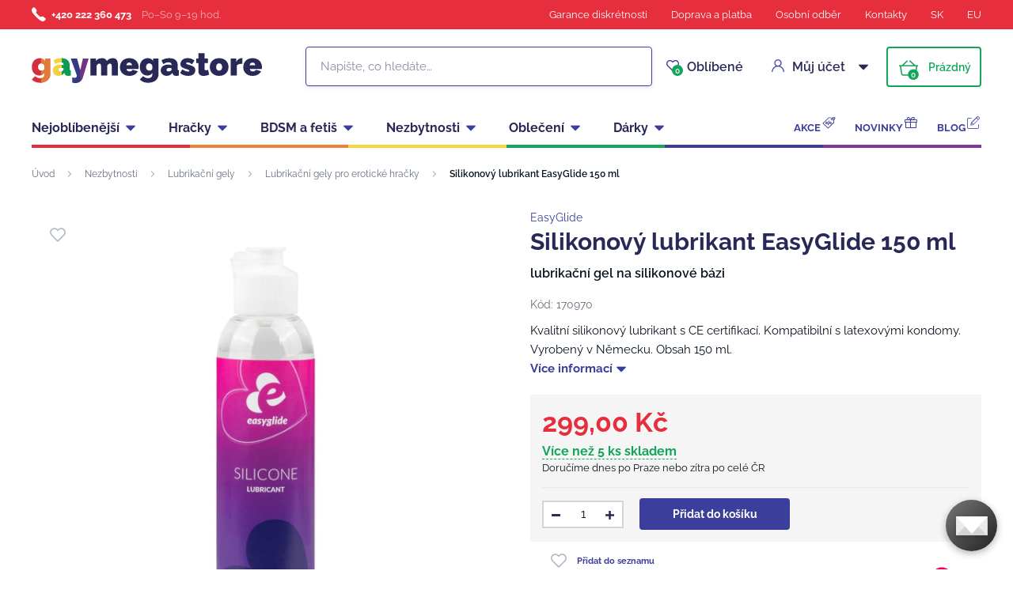

--- FILE ---
content_type: text/html; charset=UTF-8
request_url: https://www.gaymegastore.cz/silikonovy-lubrikant-easyglide-150-ml/
body_size: 24585
content:
<!DOCTYPE html>
<html lang="cs" class="no-js">
    <head>
        <meta http-equiv="Content-Type" content="text/html; charset=utf-8">
        <meta name="viewport" content="width=device-width, initial-scale=1, shrink-to-fit=no, minimum-scale=1">
        <meta name="description" content="Diskrétní gay sexshop ✅ Doručení do 60 minut po Praze, 24 hodin celá ČR ✅ 6000+ výdejních míst ✅ Vše skladem ✅ Největší výběr erotických hraček pro gaye!">
        <meta name="format-detection" content="telephone=no">
        <meta http-equiv="X-UA-Compatible" content="IE=11" />
                                <link rel="alternate" hreflang="cs" href="https://www.gaymegastore.cz/silikonovy-lubrikant-easyglide-150-ml/" />
            <link rel="alternate" hreflang="sk" href="https://www.gaymegastore.sk/silikonovy-lubrikant-easyglide-150-ml/" />
            <link rel="alternate" hreflang="en" href="https://www.gaymegastore.eu/easyglide-silicone-lubricant-150-ml/" />
    
            
                            <link rel="apple-touch-icon" sizes="180x180" href="/gayMegaStore-favicons/apple-touch-icon.png">
            <link rel="icon" type="image/png" sizes="32x32" href="/gayMegaStore-favicons/favicon-32x32.png">
            <link rel="icon" type="image/png" sizes="16x16" href="/gayMegaStore-favicons/favicon-16x16.png">
            <link rel="manifest" href="/gayMegaStore-favicons/site.webmanifest" crossorigin="use-credentials">
            <meta name="msapplication-TileColor" content="#e62e3c">
            <meta name="theme-color" content="#ffffff">
            <style type="text/css">@font-face {font-family:Raleway;font-style:normal;font-weight:400;src:url(/cf-fonts/s/raleway/5.0.16/vietnamese/400/normal.woff2);unicode-range:U+0102-0103,U+0110-0111,U+0128-0129,U+0168-0169,U+01A0-01A1,U+01AF-01B0,U+0300-0301,U+0303-0304,U+0308-0309,U+0323,U+0329,U+1EA0-1EF9,U+20AB;font-display:swap;}@font-face {font-family:Raleway;font-style:normal;font-weight:400;src:url(/cf-fonts/s/raleway/5.0.16/latin/400/normal.woff2);unicode-range:U+0000-00FF,U+0131,U+0152-0153,U+02BB-02BC,U+02C6,U+02DA,U+02DC,U+0304,U+0308,U+0329,U+2000-206F,U+2074,U+20AC,U+2122,U+2191,U+2193,U+2212,U+2215,U+FEFF,U+FFFD;font-display:swap;}@font-face {font-family:Raleway;font-style:normal;font-weight:400;src:url(/cf-fonts/s/raleway/5.0.16/cyrillic-ext/400/normal.woff2);unicode-range:U+0460-052F,U+1C80-1C88,U+20B4,U+2DE0-2DFF,U+A640-A69F,U+FE2E-FE2F;font-display:swap;}@font-face {font-family:Raleway;font-style:normal;font-weight:400;src:url(/cf-fonts/s/raleway/5.0.16/latin-ext/400/normal.woff2);unicode-range:U+0100-02AF,U+0304,U+0308,U+0329,U+1E00-1E9F,U+1EF2-1EFF,U+2020,U+20A0-20AB,U+20AD-20CF,U+2113,U+2C60-2C7F,U+A720-A7FF;font-display:swap;}@font-face {font-family:Raleway;font-style:normal;font-weight:400;src:url(/cf-fonts/s/raleway/5.0.16/cyrillic/400/normal.woff2);unicode-range:U+0301,U+0400-045F,U+0490-0491,U+04B0-04B1,U+2116;font-display:swap;}@font-face {font-family:Raleway;font-style:normal;font-weight:600;src:url(/cf-fonts/s/raleway/5.0.16/cyrillic-ext/600/normal.woff2);unicode-range:U+0460-052F,U+1C80-1C88,U+20B4,U+2DE0-2DFF,U+A640-A69F,U+FE2E-FE2F;font-display:swap;}@font-face {font-family:Raleway;font-style:normal;font-weight:600;src:url(/cf-fonts/s/raleway/5.0.16/vietnamese/600/normal.woff2);unicode-range:U+0102-0103,U+0110-0111,U+0128-0129,U+0168-0169,U+01A0-01A1,U+01AF-01B0,U+0300-0301,U+0303-0304,U+0308-0309,U+0323,U+0329,U+1EA0-1EF9,U+20AB;font-display:swap;}@font-face {font-family:Raleway;font-style:normal;font-weight:600;src:url(/cf-fonts/s/raleway/5.0.16/cyrillic/600/normal.woff2);unicode-range:U+0301,U+0400-045F,U+0490-0491,U+04B0-04B1,U+2116;font-display:swap;}@font-face {font-family:Raleway;font-style:normal;font-weight:600;src:url(/cf-fonts/s/raleway/5.0.16/latin-ext/600/normal.woff2);unicode-range:U+0100-02AF,U+0304,U+0308,U+0329,U+1E00-1E9F,U+1EF2-1EFF,U+2020,U+20A0-20AB,U+20AD-20CF,U+2113,U+2C60-2C7F,U+A720-A7FF;font-display:swap;}@font-face {font-family:Raleway;font-style:normal;font-weight:600;src:url(/cf-fonts/s/raleway/5.0.16/latin/600/normal.woff2);unicode-range:U+0000-00FF,U+0131,U+0152-0153,U+02BB-02BC,U+02C6,U+02DA,U+02DC,U+0304,U+0308,U+0329,U+2000-206F,U+2074,U+20AC,U+2122,U+2191,U+2193,U+2212,U+2215,U+FEFF,U+FFFD;font-display:swap;}@font-face {font-family:Raleway;font-style:normal;font-weight:700;src:url(/cf-fonts/s/raleway/5.0.16/cyrillic-ext/700/normal.woff2);unicode-range:U+0460-052F,U+1C80-1C88,U+20B4,U+2DE0-2DFF,U+A640-A69F,U+FE2E-FE2F;font-display:swap;}@font-face {font-family:Raleway;font-style:normal;font-weight:700;src:url(/cf-fonts/s/raleway/5.0.16/vietnamese/700/normal.woff2);unicode-range:U+0102-0103,U+0110-0111,U+0128-0129,U+0168-0169,U+01A0-01A1,U+01AF-01B0,U+0300-0301,U+0303-0304,U+0308-0309,U+0323,U+0329,U+1EA0-1EF9,U+20AB;font-display:swap;}@font-face {font-family:Raleway;font-style:normal;font-weight:700;src:url(/cf-fonts/s/raleway/5.0.16/latin-ext/700/normal.woff2);unicode-range:U+0100-02AF,U+0304,U+0308,U+0329,U+1E00-1E9F,U+1EF2-1EFF,U+2020,U+20A0-20AB,U+20AD-20CF,U+2113,U+2C60-2C7F,U+A720-A7FF;font-display:swap;}@font-face {font-family:Raleway;font-style:normal;font-weight:700;src:url(/cf-fonts/s/raleway/5.0.16/cyrillic/700/normal.woff2);unicode-range:U+0301,U+0400-045F,U+0490-0491,U+04B0-04B1,U+2116;font-display:swap;}@font-face {font-family:Raleway;font-style:normal;font-weight:700;src:url(/cf-fonts/s/raleway/5.0.16/latin/700/normal.woff2);unicode-range:U+0000-00FF,U+0131,U+0152-0153,U+02BB-02BC,U+02C6,U+02DA,U+02DC,U+0304,U+0308,U+0329,U+2000-206F,U+2074,U+20AC,U+2122,U+2191,U+2193,U+2212,U+2215,U+FEFF,U+FFFD;font-display:swap;}</style>
        
            <script>
        currencyCode = 'CZK';
        gtmEnabled = true;
        dataLayer = [{"page":{"type":"product","category":["Nezbytnosti","Lubrika\u010dn\u00ed gely","Lubrika\u010dn\u00ed gely pro erotick\u00e9 hra\u010dky"],"categoryId":["225","289","1190"],"categoryLevel":"3"},"user":{"type":"Visitor","state":"Anonymous","ipAddress":"18.119.12.23"},"event":"ec.productDetail","ecommerce":{"currencyCode":"CZK","detail":{"products":[{"id":"1353","name":"Silikonov\u00fd lubrikant EasyGlide 150 ml","sku":"8718627520031","catNumber":"170970","price":"247.11","tax":"51.89","priceWithTax":"299","brand":"EasyGlide","category":"Nezbytnosti\/Lubrika\u010dn\u00ed gely\/Lubrika\u010dn\u00ed gely pro erotick\u00e9 hra\u010dky","availability":"Skladem"}]}}}];
            </script>
    <!-- Google Tag Manager -->
    <script>(function(w,d,s,l,i){w[l]=w[l]||[];w[l].push({'gtm.start':
                new Date().getTime(),event:'gtm.js'});var f=d.getElementsByTagName(s)[0],
            j=d.createElement(s),dl=l!='dataLayer'?'&l='+l:'';j.async=true;j.src=
            'https://www.googletagmanager.com/gtm.js?id='+i+dl+ '';f.parentNode.insertBefore(j,f);
        })(window,document,'script','dataLayer','GTM-P4XJ79D');</script>
    <!-- End Google Tag Manager -->

        
            <!-- Begin Leadhub Pixel Code -->
    <script>
        (function(w,d,x,n,u,t,p,f,s,o){f='LHInsights';w[n]=w[f]=w[f]||function(n,d){
            (w[f].q=w[f].q||[]).push([n,d])};w[f].l=1*new Date();w[f].p=p;s=d.createElement(x);
            s.async=1;s.src=u+'?t='+t+(p?'&p='+p:'');o=d.getElementsByTagName(x)[0];o.parentNode.insertBefore(s,o)
        })(window,document,'script','lhi','//www.lhinsights.com/agent.js','wMfwyWjjQmKXQ1N');

        lhi('pageview');
    </script>
    <!-- End Leadhub Pixel Code -->


                <link rel="stylesheet" href="https://www.sexshop51.cz/build/frontend-style-gaymegastore.d8104687.css">
                <link rel="stylesheet" href="https://www.sexshop51.cz/build/frontend-print-style-gaymegastore.da97b01a.css">

        
        <title>    Silikonový lubrikant EasyGlide 150 ml
 | Gaymegastore</title>
    </head>

    <body class="web" id="js-top" data-is-customer-logged="0">
            <!-- Google Tag Manager (noscript) -->
    <noscript><iframe src="https://www.googletagmanager.com/ns.html?id=GTM-P4XJ79D"
                      height="0" width="0" style="display:none;visibility:hidden"></iframe></noscript>
    <!-- End Google Tag Manager (noscript) -->

        
        

                    <div class="web__in">
        <div class="web__header">
                            
            
        
    <header class="header js-sticky-menu ">
        
        <div class="web__line web__line--header-info sticky-hidden">
            <div class="web__container">
                <div class="header__top">
                    <div class="header__top__left">
                                                    <div class="contact-us">
                                                                    <span class="contact-us__phone-icon">
                                        <i class="svg svg-phone"></i>
                                    </span>
                                                                <span class="contact-us__info">
                                                                            <a class="contact-us__phone-text" href="tel:+420 222 360 473">+420 222 360 473</a>
                                                                                                                <span class="contact-us__days">
                                            Po–So 9–19 hod.
                                        </span>
                                                                    </span>
                            </div>
                                            </div>

                    <div class="header__top__right">
                        <ul class="menu">
            <li class="menu__item">
                                                    <a class="menu__item__link" href="https://www.gaymegastore.cz/diskretni-nakup/">Garance diskrétnosti</a>
        </li>
            <li class="menu__item">
                                                    <a class="menu__item__link" href="https://www.gaymegastore.cz/doprava-a-platba/">Doprava a platba</a>
        </li>
            <li class="menu__item">
                                                    <a class="menu__item__link" href="https://www.gaymegastore.cz/osobni-odber-zbozi/">Osobní odběr</a>
        </li>
            <li class="menu__item">
                                                    <a class="menu__item__link" href="https://www.gaymegastore.cz/kontakty/">Kontakty</a>
        </li>
            <li class="menu__item">
                                                    <a class="menu__item__link" href="https://www.gaymegastore.sk/">SK</a>
        </li>
            <li class="menu__item">
                                                    <a class="menu__item__link" href="https://www.gaymegastore.eu/">EU</a>
        </li>
    </ul>

                                            </div>
                </div>
            </div>
        </div>

        <div class="web__line web__line--header">
            <div class="web__container">
                <div class="header__middle">
                    <div class="header__logo">
                                                    <a class="logo" href="https://www.gaymegastore.cz/">
                                                                    <img src="https://www.sexshop51.cz/public/frontend/images/logo-gaymegastore.svg" alt="Gaymegastore">
                                                            </a>
                                            </div>

                    <div class="header__search">
                        <div class="search" id="js-search-autocomplete">
    <form action="https://www.gaymegastore.cz/hledani" method="get">
        <div class="search__form">
            <div class="search__form__input">
                <i class="svg svg-search search__form__input__icon"></i>
                <input
                    type="text"
                    name="q"
                    value=""
                    class="input search__input js-responsive-placeholder"
                    id="js-search-autocomplete-input"
                    autocomplete="off"
                    data-autocomplete-url="https://www.gaymegastore.cz/search/autocomplete/"
                    data-change-placeholder-ranges-px="0-768"
                    data-change-placeholder-long-text="Napište, co hledáte…"
                    data-change-placeholder-short-text="Hledat"
                />
                <i class="svg svg-remove search__form__input__close js-search-autocomplete-close"></i>
            </div>
        </div>
        <div id="js-search-autocomplete-results"></div>
    </form>
</div>

                    </div>

                    <div class="header__info">
                                                <div id="js-wishlist-header-element" class="header__info__item" data-refresh-url="https://www.gaymegastore.cz/wishlist/total-products-count/">
                                                        <a class="box-dropdown__link display-none-tablet js-wishlist-container" href="https://www.gaymegastore.cz/wishlist/detail/0/" data-url="https://www.gaymegastore.cz/login/form?showRegistrationButton=1">
                                <span class="box-dropdown__link__icon">
                                    <i class="svg svg-heart"></i>
                                    <span class="box-dropdown__link__count js-wishlist-total-products-count">0</span>
                                </span>
                                Oblíbené
                            </a>
                            <div class="header__mobile-button">
                                <a class="header__mobile-button__in js-wishlist-container" href="https://www.gaymegastore.cz/wishlist/detail/0/" data-url="https://www.gaymegastore.cz/login/form?showRegistrationButton=1">
                                    <i class="svg svg-heart"></i>
                                    <span class="header__mobile-button__in__info">
                                        <span class="js-wishlist-total-products-count">0</span>
                                    </span>
                                </a>            
                            </div>
                        </div>
                        <div class="header__info__item">
                            <div class="box-dropdown display-none-tablet">
                                <div class="js-hover-intent js-login-link-desktop">
                                    <div class="box-dropdown__select">
                                        <i class="svg svg-user box-dropdown__select__icon"></i>
                                                                                    Můj účet
                                                                                <i class="box-dropdown__select__arrow box-dropdown__select__arrow--up svg svg-arrow"></i>
                                        <i class="box-dropdown__select__arrow box-dropdown__select__arrow--down svg svg-arrow"></i>
                                    </div>
                                                                            <div class="box-dropdown__options">
                                            <div class="box-login">
    <div class="box-login__block box-login__block--advantages">
        <p class="box-login__title">Nový zákazník?</p>
        <div class="box-login__button-registration">
            <a href="https://www.gaymegastore.cz/registrace/" class="btn js-registration-link-desktop">
                Vytvořit nový účet
            </a>
        </div>
        <ul class="list-simple list-simple--with-icon">
                            <li class="list-simple__item">
                    <i class="list-simple__item__icon svg svg-discount-2"></i>
                    <p class="list-simple__item__text">Zvýhodněné ceny dopravy</p>
                </li>
                        <li class="list-simple__item">
                <i class="list-simple__item__icon svg svg-gestures"></i>
                <p class="list-simple__item__text">Rychlé nákupy bez vyplňování údajů</p>
            </li>
            <li class="list-simple__item">
                <i class="list-simple__item__icon svg svg-star-2"></i>
                <p class="list-simple__item__text">Vaše nejčastěji objednávané produkty</p>
            </li>
            <li class="list-simple__item">
                <i class="list-simple__item__icon svg svg-online-store"></i>
                <p class="list-simple__item__text">Prioritní expedice objednávek</p>
            </li>
            <li class="list-simple__item">
                <i class="list-simple__item__icon svg svg-precious-stone"></i>
                <p class="list-simple__item__text">VIP zákaznická péče</p>
            </li>
            <li class="list-simple__item">
                <i class="list-simple__item__icon svg svg-rating"></i>
                <p class="list-simple__item__text">Sdílejte své zkušenosti s ostatními v recenzích</p>
            </li>
            <li class="list-simple__item">
                <i class="list-simple__item__icon svg svg-miscellaneous"></i>
                <p class="list-simple__item__text">Přednostní řešení reklamací</p>
            </li>
        </ul>
    </div>
    <div class="box-login__block box-login__block--grey">
                    <form name="front_login_form" method="post" action="/login/check/" class="js-front-login-dropdown" role="form">

            <div class="js-validation-errors-list js-validation-error-list-front_login_form form-error  display-none"><ul class="form-error__list"></ul></div>

    <p class="box-login__title">Přihlaste se</p>
    <div class="display-none in-message in-message--alert js-login-validation-errors"></div>

    <div class="box-login__item">
                <input type="text"  id="front_login_form_email" name="front_login_form[email]" required="required" placeholder="E-mail" class="input" />

    </div>

    <div class="box-login__item box-login__item--extra-gap">
                <input type="password"  id="front_login_form_password" name="front_login_form[password]" required="required" placeholder="Heslo" class="input" />

    </div>

    <div class="box-login__item box-login__item--extra-gap">
        <label class="form-choice">
            <input type="checkbox"  id="front_login_form_rememberMe" name="front_login_form[rememberMe]" class="input-checkbox" value="1" />
            <span>
                <i class="svg svg-ok"></i>
            </span>
            <span class="form-choice__label">
                Zapamatovat
                <i class="svg svg-info in-icon in-icon--info js-tooltip"
                   data-toggle="tooltip" data-placement="right"
                   title="Zapamatujeme si vaše přihlášení na tomto zařízení po dobu 30 dní"
                ></i>
            </span>
        </label>
    </div>

    <div class="box-login__row">
        <div class="box-login__row__item">
                <button type="submit"  id="front_login_form_login" name="front_login_form[login]" class="btn--large btn">Přihlásit se</button>

        </div>

        
        <div class="box-login__row__item box-login__row__item--info">
            <a class="box-login__link" href="https://www.gaymegastore.cz/zapomenute-heslo/">Zapomenuté heslo</a>
        </div>
    </div>
            <input type="hidden"  id="front_login_form__token" name="front_login_form[_token]" class="input" value="9bCPwrmyNjEjlFc_Vi9n2eNrlfTnttLDfPHYAu562Cg" />
</form>
    

<script type="text/javascript">
            (function () {
                var runJsModel = function () {FpJsFormValidator.addModel({'id':'front_login_form','name':'front_login_form','type':'App\\Form\\Front\\Login\\LoginFormType','invalidMessage':'Tato hodnota není platná.','bubbling':true,'data':[],'transformers':[],'children':{'email':{'id':'front_login_form_email','name':'email','type':'Symfony\\Component\\Form\\Extension\\Core\\Type\\TextType','invalidMessage':'Tato hodnota není platná.','bubbling':false,'data':{'form':{'constraints':{'Symfony\\Component\\Validator\\Constraints\\NotBlank':[{'message':'Vyplňte prosím e-mail','allowNull':false,'normalizer':null,'payload':null}],'Shopsys\\FrameworkBundle\\Form\\Constraints\\Email':[{'message':'Tato hodnota není platnou e-mailovou adresou.','payload':null}]},'groups':['Default']}},'transformers':[],'children':[],'prototype':null},'password':{'id':'front_login_form_password','name':'password','type':'Symfony\\Component\\Form\\Extension\\Core\\Type\\PasswordType','invalidMessage':'Tato hodnota není platná.','bubbling':false,'data':{'form':{'constraints':{'Symfony\\Component\\Validator\\Constraints\\NotBlank':[{'message':'Vyplňte prosím heslo','allowNull':false,'normalizer':null,'payload':null}]},'groups':['Default']}},'transformers':[],'children':[],'prototype':null},'rememberMe':{'id':'front_login_form_rememberMe','name':'rememberMe','type':'Symfony\\Component\\Form\\Extension\\Core\\Type\\CheckboxType','invalidMessage':'Tato hodnota není platná.','bubbling':false,'data':[],'transformers':[{'trueValue':'1','falseValues':[null],'name':'Symfony\\Component\\Form\\Extension\\Core\\DataTransformer\\BooleanToStringTransformer'}],'children':[],'prototype':null}},'prototype':null}, false);};
                if (typeof FpJsFormValidator !== "undefined" ) {
                    runJsModel();
                } else {
                    var addListener = document.addEventListener || document.attachEvent;
                    var removeListener = document.removeEventListener || document.detachEvent;
                    var eventName = document.addEventListener ? "DOMContentLoaded" : "onreadystatechange";
                    addListener.call(document, eventName, function (callee) {
                        removeListener.call(this, eventName, callee, false);
                        runJsModel();
                    }, false);
                }
            })();</script>
    </div>
</div>

                                        </div>
                                                                    </div>
                            </div>
                            <div class="header__mobile-button">
                                <span class="header__mobile-button__in js-responsive-toggle" data-element="js-user-menu" data-hide-on-click-out="true">
                                    <i class="svg svg-user"></i>
                                </span>
                                <div class="header__mobile-button__menu" id="js-user-menu">
                                                                            <a class="header__mobile-button__menu__link js-login-button" href="https://www.gaymegastore.cz/prihlaseni/" data-url="https://www.gaymegastore.cz/login/form">
                                            Přihlásit se
                                        </a>
                                        <a class="header__mobile-button__menu__link" href="https://www.gaymegastore.cz/registrace/">
                                            Registrace
                                        </a>
                                        <div class="box-login box-login--mobile">
                                            <div class="box-login__block box-login__block--advantages">
                                                <p class="box-login__title">Nový zákazník?</p>
                                                <div class="box-login__button-registration">
                                                    <a href="https://www.gaymegastore.cz/registrace/" class="btn js-registration-link-desktop">
                                                        Vytvořit nový účet
                                                    </a>
                                                </div>
                                                <ul class="list-simple list-simple--with-icon">
                                                                                                            <li class="list-simple__item">
                                                            <i class="list-simple__item__icon svg svg-discount-2"></i>
                                                            <p class="list-simple__item__text">Zvýhodněné ceny dopravy</p>
                                                        </li>
                                                                                                        <li class="list-simple__item">
                                                        <i class="list-simple__item__icon svg svg-gestures"></i>
                                                        <p class="list-simple__item__text">Rychlé nákupy bez vyplňování údajů</p>
                                                    </li>
                                                    <li class="list-simple__item">
                                                        <i class="list-simple__item__icon svg svg-star-2"></i>
                                                        <p class="list-simple__item__text">Vaše nejčastěji objednávané produkty</p>
                                                    </li>
                                                    <li class="list-simple__item">
                                                        <i class="list-simple__item__icon svg svg-online-store"></i>
                                                        <p class="list-simple__item__text">Prioritní expedice objednávek</p>
                                                    </li>
                                                    <li class="list-simple__item">
                                                        <i class="list-simple__item__icon svg svg-precious-stone"></i>
                                                        <p class="list-simple__item__text">VIP zákaznická péče</p>
                                                    </li>
                                                    <li class="list-simple__item">
                                                        <i class="list-simple__item__icon svg svg-rating"></i>
                                                        <p class="list-simple__item__text">Sdílejte své zkušenosti s ostatními v recenzích</p>
                                                    </li>
                                                    <li class="list-simple__item">
                                                        <i class="list-simple__item__icon svg svg-miscellaneous"></i>
                                                        <p class="list-simple__item__text">Přednostní řešení reklamací</p>
                                                    </li>
                                                </ul>
                                            </div>
                                        </div>
                                                                    </div>
                            </div>
                        </div>
                        <div class="header__info__item">
                                                                                        <div id="js-cart-box" data-reload-url="https://www.gaymegastore.cz/cart/box/">
    <div class="box-dropdown box-dropdown--secondary display-none-tablet">
        <div class="js-hover-intent" hover-intent-interval="0" hover-intent-timeout="0">
            <a class="box-dropdown__select box-dropdown__select--small-padding" href="https://www.gaymegastore.cz/kosik/">
                <div class="cart">
                    <div class="cart__block">
                        <span class="cart__icon">
                            <i class="svg svg-cart"></i>
                            <span class="cart__icon__count">
                                                                    0
                                                            </span>
                        </span>
                        <div class="cart__info js-cart-info">
                                                            Prázdný
                                                    </div>
                    </div>
                </div>
                            </a>
                                </div>
    </div>
    <div class="header__mobile-button header__mobile-button--cart">
        <a class="header__mobile-button__in" href="https://www.gaymegastore.cz/kosik/">
            <i class="svg svg-cart"></i>
            <span class="header__mobile-button__in__info">
                                    0
                            </span>
        </a>
    </div>
    <span class="js-leadhub-cart-data" data-leadhub-cart-data="{&quot;products&quot;:[]}"></span>
</div>

                                                    </div>
                    </div>

                    <div class="header__mobile">
                        <div class="header__mobile-button header__mobile-button--menu">
                            <span class="header__mobile-button__in js-responsive-toggle js-menu-mobile-button" data-element="js-menu-mobile-content" data-hide-on-click-out="false" data-animation="false">
                                <i class="svg svg-burger-menu header__mobile-button__burger open"></i>
                                <i class="svg svg-burger-close header__mobile-button__burger close"></i>
                                <span class="header__mobile-button__burger-text">Menu</span>
                            </span>
                        </div>
                    </div>
                </div>
            </div>
        </div>

        <div class="web__line web__line--horizontal-menu web__line--with-border-bottom">
            <div class="web__container">
                <div class="header__bottom">
                                                                





<ul class="list-header-categories">
                                <li class="list-header-categories__item js-hover-intent">
        <div class="list-header-categories__select">
            <a class="list-header-categories__select__link" href="https://www.gaymegastore.cz/nejoblibenejsi/">Nejoblíbenější</a>
            <i class="list-header-categories__select__arrow list-header-categories__select__arrow--up svg svg-arrow"></i>
            <i class="list-header-categories__select__arrow list-header-categories__select__arrow--down svg svg-arrow"></i>
        </div>
                <div class="list-header-categories__content">
        <div class="list-header-categories__content__wrap">
                                        <div class="list-header-categories__content__left">
                    <div class="list-header-categories__content__left__top">
                        <ul class="list-menu list-menu--main list-menu--2-columns">
                                                            <li class="list-menu__item list-menu__item--level-1">
        <a class="list-menu__item__link list-menu__item__link--with-underline" href="https://www.gaymegastore.cz/analni-hracky/">
            <div class="list-menu__item__image">
                            <picture>
                        <img  alt="Anální hračky" title="Anální hračky" src="https://www.sexshop51.cz/content/images/category/default/6086.png" loading="lazy" data-src="https://www.sexshop51.cz/content/images/category/default/6086.png" class="image-category" itemprop="image" />        </picture>
    
            </div>
            <p class="list-menu__item__text">Anální hračky</p>
        </a>
    </li>

                                <li class="list-menu__item list-menu__item--level-1">
        <a class="list-menu__item__link list-menu__item__link--with-underline" href="https://www.gaymegastore.cz/erekcni-krouzky-a-natahovace-varlat/">
            <div class="list-menu__item__image">
                            <picture>
                        <img  alt="Erekční kroužky a ball stretchery" title="Erekční kroužky a ball stretchery" src="https://www.sexshop51.cz/content/images/category/default/6088.png" loading="lazy" data-src="https://www.sexshop51.cz/content/images/category/default/6088.png" class="image-category" itemprop="image" />        </picture>
    
            </div>
            <p class="list-menu__item__text">Erekční kroužky a ball stretchery</p>
        </a>
    </li>

                                <li class="list-menu__item list-menu__item--level-1">
        <a class="list-menu__item__link list-menu__item__link--with-underline" href="https://www.gaymegastore.cz/lubrikacni-gely/">
            <div class="list-menu__item__image">
                            <picture>
                        <img  alt="Lubrikační gely" title="Lubrikační gely" src="https://www.sexshop51.cz/content/images/category/default/6089.jpg" loading="lazy" data-src="https://www.sexshop51.cz/content/images/category/default/6089.jpg" class="image-category" itemprop="image" />        </picture>
    
            </div>
            <p class="list-menu__item__text">Lubrikační gely</p>
        </a>
    </li>

                                <li class="list-menu__item list-menu__item--with-border list-menu__item--level-1">
        <a class="list-menu__item__link list-menu__item__link--with-underline" href="https://www.gaymegastore.cz/cistice-kuze/">
            <div class="list-menu__item__image">
                            <picture>
                        <img  alt="Poppers" title="Poppers" src="https://www.sexshop51.cz/content/images/category/default/34548.jpg" loading="lazy" data-src="https://www.sexshop51.cz/content/images/category/default/34548.jpg" class="image-category" itemprop="image" />        </picture>
    
            </div>
            <p class="list-menu__item__text">Poppers</p>
        </a>
    </li>

                            <li class="list-menu__item">
        <a class="list-menu__item__link list-menu__item__link--with-underline" href="https://www.gaymegastore.cz/masturbatory/">
            <div class="list-menu__item__image">
                            <picture>
                        <img  alt="Masturbátory" title="Masturbátory" src="https://www.sexshop51.cz/content/images/category/default/6097.jpg" loading="lazy" data-src="https://www.sexshop51.cz/content/images/category/default/6097.jpg" class="image-category" itemprop="image" />        </picture>
    
            </div>
            <p class="list-menu__item__text">Masturbátory</p>
        </a>
    </li>

                        <li class="list-menu__item">
        <a class="list-menu__item__link list-menu__item__link--with-underline" href="https://www.gaymegastore.cz/kondomy/">
            <div class="list-menu__item__image">
                            <picture>
                        <img  alt="Kondomy" title="Kondomy" src="https://www.sexshop51.cz/content/images/category/default/6100.jpg" loading="lazy" data-src="https://www.sexshop51.cz/content/images/category/default/6100.jpg" class="image-category" itemprop="image" />        </picture>
    
            </div>
            <p class="list-menu__item__text">Kondomy</p>
        </a>
    </li>

                        <li class="list-menu__item">
        <a class="list-menu__item__link list-menu__item__link--with-underline" href="https://www.gaymegastore.cz/spodni-pradlo/">
            <div class="list-menu__item__image">
                            <picture>
                        <img  alt="Spodní prádlo" title="Spodní prádlo" src="https://www.sexshop51.cz/content/images/category/default/6103.jpg" loading="lazy" data-src="https://www.sexshop51.cz/content/images/category/default/6103.jpg" class="image-category" itemprop="image" />        </picture>
    
            </div>
            <p class="list-menu__item__text">Spodní prádlo</p>
        </a>
    </li>

                        <li class="list-menu__item">
        <a class="list-menu__item__link list-menu__item__link--with-underline" href="https://www.gaymegastore.cz/analni-sprchy-a-intimni-hygiena/">
            <div class="list-menu__item__image">
                            <picture>
                        <img  alt="Anální sprchy a intimní hygiena" title="Anální sprchy a intimní hygiena" src="https://www.sexshop51.cz/content/images/category/default/6107.jpg" loading="lazy" data-src="https://www.sexshop51.cz/content/images/category/default/6107.jpg" class="image-category" itemprop="image" />        </picture>
    
            </div>
            <p class="list-menu__item__text">Anální sprchy a intimní hygiena</p>
        </a>
    </li>

                        <li class="list-menu__item">
        <a class="list-menu__item__link list-menu__item__link--with-underline" href="https://www.gaymegastore.cz/navleky-na-penis/">
            <div class="list-menu__item__image">
                            <picture>
                        <img  alt="Návleky na penis" title="Návleky na penis" src="https://www.sexshop51.cz/content/images/category/default/6110.jpg" loading="lazy" data-src="https://www.sexshop51.cz/content/images/category/default/6110.jpg" class="image-category" itemprop="image" />        </picture>
    
            </div>
            <p class="list-menu__item__text">Návleky na penis</p>
        </a>
    </li>

                        <li class="list-menu__item">
        <a class="list-menu__item__link list-menu__item__link--with-underline" href="https://www.gaymegastore.cz/dilatatory-a-penis-plugy/">
            <div class="list-menu__item__image">
                            <picture>
                        <img  alt="Dilatátory a penis plugy" title="Dilatátory a penis plugy" src="https://www.sexshop51.cz/content/images/category/default/6113.jpg" loading="lazy" data-src="https://www.sexshop51.cz/content/images/category/default/6113.jpg" class="image-category" itemprop="image" />        </picture>
    
            </div>
            <p class="list-menu__item__text">Dilatátory a penis plugy</p>
        </a>
    </li>

                        <li class="list-menu__item">
        <a class="list-menu__item__link list-menu__item__link--with-underline" href="https://www.gaymegastore.cz/sukaci-stroje/">
            <div class="list-menu__item__image">
                            <picture>
                        <img  alt="Šukací stroje" title="Šukací stroje" src="https://www.sexshop51.cz/content/images/category/default/6116.jpg" loading="lazy" data-src="https://www.sexshop51.cz/content/images/category/default/6116.jpg" class="image-category" itemprop="image" />        </picture>
    
            </div>
            <p class="list-menu__item__text">Šukací stroje</p>
        </a>
    </li>

                        <li class="list-menu__item">
        <a class="list-menu__item__link list-menu__item__link--with-underline" href="https://www.gaymegastore.cz/vakuove-pumpy-na-penis/">
            <div class="list-menu__item__image">
                            <picture>
                        <img  alt="Vakuové pumpy na penis" title="Vakuové pumpy na penis" src="https://www.sexshop51.cz/content/images/category/default/6119.jpg" loading="lazy" data-src="https://www.sexshop51.cz/content/images/category/default/6119.jpg" class="image-category" itemprop="image" />        </picture>
    
            </div>
            <p class="list-menu__item__text">Vakuové pumpy na penis</p>
        </a>
    </li>

                        <li class="list-menu__item">
        <a class="list-menu__item__link list-menu__item__link--with-underline" href="https://www.gaymegastore.cz/mr-hankey-s-toys/">
            <div class="list-menu__item__image">
                            <picture>
                        <img  alt="Mr. Hankey’s Toys" title="Mr. Hankey’s Toys" src="https://www.sexshop51.cz/content/images/category/default/6122.png" loading="lazy" data-src="https://www.sexshop51.cz/content/images/category/default/6122.png" class="image-category" itemprop="image" />        </picture>
    
            </div>
            <p class="list-menu__item__text">Mr. Hankey’s Toys</p>
        </a>
    </li>

                        <li class="list-menu__item">
        <a class="list-menu__item__link list-menu__item__link--with-underline" href="https://www.gaymegastore.cz/weredog/">
            <div class="list-menu__item__image">
                            <picture>
                        <img  alt="Weredog" title="Weredog" src="https://www.sexshop51.cz/content/images/category/default/6123.png" loading="lazy" data-src="https://www.sexshop51.cz/content/images/category/default/6123.png" class="image-category" itemprop="image" />        </picture>
    
            </div>
            <p class="list-menu__item__text">Weredog</p>
        </a>
    </li>

                        <li class="list-menu__item">
        <a class="list-menu__item__link list-menu__item__link--with-underline" href="https://www.gaymegastore.cz/bondage/">
            <div class="list-menu__item__image">
                            <picture>
                        <img  alt="Bondage" title="Bondage" src="https://www.sexshop51.cz/content/images/category/default/6128.jpg" loading="lazy" data-src="https://www.sexshop51.cz/content/images/category/default/6128.jpg" class="image-category" itemprop="image" />        </picture>
    
            </div>
            <p class="list-menu__item__text">Bondage</p>
        </a>
    </li>

                        <li class="list-menu__item">
        <a class="list-menu__item__link list-menu__item__link--with-underline" href="https://www.gaymegastore.cz/elektrosex-elektrostimulace/">
            <div class="list-menu__item__image">
                            <picture>
                        <img  alt="Elektrosex, elektrostimulace" title="Elektrosex, elektrostimulace" src="https://www.sexshop51.cz/content/images/category/default/6131.jpg" loading="lazy" data-src="https://www.sexshop51.cz/content/images/category/default/6131.jpg" class="image-category" itemprop="image" />        </picture>
    
            </div>
            <p class="list-menu__item__text">Elektrosex, elektrostimulace</p>
        </a>
    </li>

                        <li class="list-menu__item">
        <a class="list-menu__item__link list-menu__item__link--with-underline" href="https://www.gaymegastore.cz/fetis/">
            <div class="list-menu__item__image">
                            <picture>
                        <img  alt="Fetiš" title="Fetiš" src="https://www.sexshop51.cz/content/images/category/default/6134.jpg" loading="lazy" data-src="https://www.sexshop51.cz/content/images/category/default/6134.jpg" class="image-category" itemprop="image" />        </picture>
    
            </div>
            <p class="list-menu__item__text">Fetiš</p>
        </a>
    </li>

                        <li class="list-menu__item">
        <a class="list-menu__item__link list-menu__item__link--with-underline" href="https://www.gaymegastore.cz/postroje-harnessy/">
            <div class="list-menu__item__image">
                            <picture>
                        <img  alt="Postroje, harnessy" title="Postroje, harnessy" src="https://www.sexshop51.cz/content/images/category/default/6137.jpg" loading="lazy" data-src="https://www.sexshop51.cz/content/images/category/default/6137.jpg" class="image-category" itemprop="image" />        </picture>
    
            </div>
            <p class="list-menu__item__text">Postroje, harnessy</p>
        </a>
    </li>

                        <li class="list-menu__item">
        <a class="list-menu__item__link list-menu__item__link--with-underline" href="https://www.gaymegastore.cz/masky-kukly-a-roubiky/">
            <div class="list-menu__item__image">
                            <picture>
                        <img  alt="Masky, kukly a roubíky" title="Masky, kukly a roubíky" src="https://www.sexshop51.cz/content/images/category/default/6144.jpg" loading="lazy" data-src="https://www.sexshop51.cz/content/images/category/default/6144.jpg" class="image-category" itemprop="image" />        </picture>
    
            </div>
            <p class="list-menu__item__text">Masky, kukly a roubíky</p>
        </a>
    </li>

    
                        </ul>
                    </div>

                        <div class="list-header-categories__content__left__bottom">
        <ul class="list-articles-menu">
                            <li class="list-articles-menu__item">
                    <a class="list-articles-menu__item__link" href="https://www.gaymegastore.cz/novinky-2/">Novinky</a>
                </li>
                                        <li class="list-articles-menu__item">
                    <a class="list-articles-menu__item__link" href="https://www.gaymegastore.cz/akce/">Akce</a>
                </li>
                                        <li class="list-articles-menu__item">
                    <a class="list-articles-menu__item__link" href="https://www.gaymegastore.cz/znacky/">Značky</a>
                </li>
                                </ul>
    </div>
                </div>

                

    <div class="list-header-categories__content__right">
        <p class="list-header-categories__content__title">
            Doporučujeme
        </p>
        <ul class="list-top-products">
                                            
                <li class="list-top-products__item">
                    <div class="list-top-products__item__image">
                        <a href="https://www.gaymegastore.cz/tilko-absolu-male-master/">
                                        <picture>
                        <img  alt="Tílko Absolu Male Master" title="Tílko Absolu Male Master" src="https://www.sexshop51.cz/content/images/product/galleryThumbnail/61145.jpg" loading="lazy" data-src="https://www.sexshop51.cz/content/images/product/galleryThumbnail/61145.jpg" class="image-product-galleryThumbnail" itemprop="image" />        </picture>
    
                        </a>
                    </div>
                    <div class="list-top-products__item__content">
                                                                <div class="in-flag in-flag--static in-flag--small">
                            <span class="in-flag__item" style="background-color: #ff007a;">
                    Novinka
                </span>
                                </div>
    
                                                    <a class="list-top-products__item__brand" href="https://www.gaymegastore.cz/absolu-male/">
                                Absolu Male
                            </a>
                                                <a class="list-top-products__item__name" href="https://www.gaymegastore.cz/tilko-absolu-male-master/">
                            Tílko Absolu Male Master
                        </a>
                                                    <p class="list-top-products__item__text">
                                pánské fetiš tílko
                            </p>
                        
                                                    <div class="list-top-products__item__prices">
                                <span class="list-top-products__item__prices__new">
                                                                            1 159,00 Kč
                                                                    </span>
                                                            </div>
                        
                        <div class="list-top-products__item__expedition">
                            
<div class="in-availability">
                                                        <div class="in-availability__info in-availability__info--in-stock">
                    <span>3 ze 3 variant skladem</span>                </div>
                <div class="in-availability__text">
                                            Doručíme dnes po Praze nebo zítra po celé ČR
                                    </div>
                        </div>
                        </div>
                    </div>
                </li>
                                            
                <li class="list-top-products__item">
                    <div class="list-top-products__item__image">
                        <a href="https://www.gaymegastore.cz/analni-lubrikant-cobeco-fist-assist-white-lube-500-ml/">
                                        <picture>
                        <img  alt="Anální lubrikant Cobeco Fist Assist White Lube 500 ml" title="Anální lubrikant Cobeco Fist Assist White Lube 500 ml" src="https://www.sexshop51.cz/content/images/product/galleryThumbnail/60062.jpg" loading="lazy" data-src="https://www.sexshop51.cz/content/images/product/galleryThumbnail/60062.jpg" class="image-product-galleryThumbnail" itemprop="image" />        </picture>
    
                        </a>
                    </div>
                    <div class="list-top-products__item__content">
                                                                <div class="in-flag in-flag--static in-flag--small">
                            <span class="in-flag__item" style="background-color: #ff007a;">
                    Novinka
                </span>
                                </div>
    
                                                    <a class="list-top-products__item__brand" href="https://www.gaymegastore.cz/cobeco-pharma/">
                                Cobeco Pharma
                            </a>
                                                <a class="list-top-products__item__name" href="https://www.gaymegastore.cz/analni-lubrikant-cobeco-fist-assist-white-lube-500-ml/">
                            Anální lubrikant Cobeco Fist Assist White Lube 500 ml
                        </a>
                                                    <p class="list-top-products__item__text">
                                bílý lubrikační gel na vodní bázi
                            </p>
                        
                                                    <div class="list-top-products__item__prices">
                                <span class="list-top-products__item__prices__new">
                                                                            699,00 Kč
                                                                    </span>
                                                            </div>
                        
                        <div class="list-top-products__item__expedition">
                            
<div class="in-availability">
            <div class="in-availability__info in-availability__info--in-stock">
            <span >
                Skladem 3 ks            </span>
        </div>
        <div class="in-availability__text">
                            Doručíme dnes po Praze nebo zítra po celé ČR
                    </div>
    </div>
                        </div>
                    </div>
                </li>
                    </ul>
    </div>
                    </div>
    </div>

    </li>

                            <li class="list-header-categories__item js-hover-intent">
        <div class="list-header-categories__select">
            <a class="list-header-categories__select__link" href="https://www.gaymegastore.cz/hracky/">Hračky</a>
            <i class="list-header-categories__select__arrow list-header-categories__select__arrow--up svg svg-arrow"></i>
            <i class="list-header-categories__select__arrow list-header-categories__select__arrow--down svg svg-arrow"></i>
        </div>
                <div class="list-header-categories__content">
        <div class="list-header-categories__content__wrap">
                                        <ul class="list-menu-categories">
                                        <li class="list-menu-categories__item">
            <a class="list-menu-categories__item__image" href="https://www.gaymegastore.cz/analni-hracky/">
                            <picture>
                        <img  alt="Anální hračky" title="Anální hračky" src="https://www.sexshop51.cz/content/images/category/default/3978.png" loading="lazy" data-src="https://www.sexshop51.cz/content/images/category/default/3978.png" class="image-category" itemprop="image" />        </picture>
    
            </a>
            <div class="list-menu-categories__item__content">
                <h3 class="list-menu-categories__item__title">
                    <a class="list-menu-categories__item__title__link" href="https://www.gaymegastore.cz/analni-hracky/">Anální hračky</a>
                </h3>
                <ul class="list-menu-categories__sub-list">
                                                                    <li class="list-menu-categories__sub-list__item">
                <a class="list-menu-categories__sub-list__item__link" href="https://www.gaymegastore.cz/analni-koliky/">Anální kolíky</a>
            </li>
                                            <li class="list-menu-categories__sub-list__item">
                <a class="list-menu-categories__sub-list__item__link" href="https://www.gaymegastore.cz/analni-dilda/">Anální dilda</a>
            </li>
                                            <li class="list-menu-categories__sub-list__item">
                <a class="list-menu-categories__sub-list__item__link" href="https://www.gaymegastore.cz/nafukovaci-analni-dilda-a-koliky/">Nafukovací anální dilda a kolíky</a>
            </li>
                                            <li class="list-menu-categories__sub-list__item">
                <a class="list-menu-categories__sub-list__item__link" href="https://www.gaymegastore.cz/xxl-analni-dilda-a-koliky/">XXL anální dilda a kolíky</a>
            </li>
                <li class="list-menu-categories__sub-list__item">
            <a class="list-menu-categories__sub-list__item__link" href="https://www.gaymegastore.cz/analni-hracky/">…</a>
        </li>
    
                </ul>
            </div>
        </li>
                    <li class="list-menu-categories__item">
            <a class="list-menu-categories__item__image" href="https://www.gaymegastore.cz/erekcni-krouzky-a-natahovace-varlat/">
                            <picture>
                        <img  alt="Erekční kroužky a natahovače varlat" title="Erekční kroužky a natahovače varlat" src="https://www.sexshop51.cz/content/images/category/default/4431.png" loading="lazy" data-src="https://www.sexshop51.cz/content/images/category/default/4431.png" class="image-category" itemprop="image" />        </picture>
    
            </a>
            <div class="list-menu-categories__item__content">
                <h3 class="list-menu-categories__item__title">
                    <a class="list-menu-categories__item__title__link" href="https://www.gaymegastore.cz/erekcni-krouzky-a-natahovace-varlat/">Erekční kroužky a natahovače varlat</a>
                </h3>
                <ul class="list-menu-categories__sub-list">
                                                                    <li class="list-menu-categories__sub-list__item">
                <a class="list-menu-categories__sub-list__item__link" href="https://www.gaymegastore.cz/erekcni-krouzky-se-stimulaci-varlat/">Erekční kroužky se stimulací varlat</a>
            </li>
                                            <li class="list-menu-categories__sub-list__item">
                <a class="list-menu-categories__sub-list__item__link" href="https://www.gaymegastore.cz/elasticke-erekcni-krouzky/">Elastické erekční kroužky</a>
            </li>
                                            <li class="list-menu-categories__sub-list__item">
                <a class="list-menu-categories__sub-list__item__link" href="https://www.gaymegastore.cz/natahovace-varlat-ball-stretchery/">Natahovače varlat, ball stretchery</a>
            </li>
                <li class="list-menu-categories__sub-list__item">
            <a class="list-menu-categories__sub-list__item__link" href="https://www.gaymegastore.cz/erekcni-krouzky-a-natahovace-varlat/">…</a>
        </li>
    
                </ul>
            </div>
        </li>
                    <li class="list-menu-categories__item">
            <a class="list-menu-categories__item__image" href="https://www.gaymegastore.cz/masturbatory/">
                            <picture>
                        <img  alt="Masturbátory" title="Masturbátory" src="https://www.sexshop51.cz/content/images/category/default/4439.jpg" loading="lazy" data-src="https://www.sexshop51.cz/content/images/category/default/4439.jpg" class="image-category" itemprop="image" />        </picture>
    
            </a>
            <div class="list-menu-categories__item__content">
                <h3 class="list-menu-categories__item__title">
                    <a class="list-menu-categories__item__title__link" href="https://www.gaymegastore.cz/masturbatory/">Masturbátory</a>
                </h3>
                <ul class="list-menu-categories__sub-list">
                                                                    <li class="list-menu-categories__sub-list__item">
                <a class="list-menu-categories__sub-list__item__link" href="https://www.gaymegastore.cz/automaticke-masturbatory/">Automatické masturbátory</a>
            </li>
                                            <li class="list-menu-categories__sub-list__item">
                <a class="list-menu-categories__sub-list__item__link" href="https://www.gaymegastore.cz/vibracni-masturbatory/">Vibrační masturbátory</a>
            </li>
                                            <li class="list-menu-categories__sub-list__item">
                <a class="list-menu-categories__sub-list__item__link" href="https://www.gaymegastore.cz/umele-analy/">Umělé anály</a>
            </li>
                                            <li class="list-menu-categories__sub-list__item">
                <a class="list-menu-categories__sub-list__item__link" href="https://www.gaymegastore.cz/fleshjack-fleshlight/">Fleshjack, Fleshlight</a>
            </li>
                <li class="list-menu-categories__sub-list__item">
            <a class="list-menu-categories__sub-list__item__link" href="https://www.gaymegastore.cz/masturbatory/">…</a>
        </li>
    
                </ul>
            </div>
        </li>
                    <li class="list-menu-categories__item">
            <a class="list-menu-categories__item__image" href="https://www.gaymegastore.cz/vac-u-lock-a-hung-system/">
                            <picture>
                        <img  alt="Vac-U-Lock a HUNG systém" title="Vac-U-Lock a HUNG systém" src="https://www.sexshop51.cz/content/images/category/default/4465.png" loading="lazy" data-src="https://www.sexshop51.cz/content/images/category/default/4465.png" class="image-category" itemprop="image" />        </picture>
    
            </a>
            <div class="list-menu-categories__item__content">
                <h3 class="list-menu-categories__item__title">
                    <a class="list-menu-categories__item__title__link" href="https://www.gaymegastore.cz/vac-u-lock-a-hung-system/">Vac-U-Lock a HUNG systém</a>
                </h3>
                <ul class="list-menu-categories__sub-list">
                                                                    <li class="list-menu-categories__sub-list__item">
                <a class="list-menu-categories__sub-list__item__link" href="https://www.gaymegastore.cz/dilda-a-analni-koliky/">Dilda a anální kolíky</a>
            </li>
                                            <li class="list-menu-categories__sub-list__item">
                <a class="list-menu-categories__sub-list__item__link" href="https://www.gaymegastore.cz/postroje-a-strap-on-harnessy/">Postroje a strap-on harnessy</a>
            </li>
                <li class="list-menu-categories__sub-list__item">
            <a class="list-menu-categories__sub-list__item__link" href="https://www.gaymegastore.cz/vac-u-lock-a-hung-system/">…</a>
        </li>
    
                </ul>
            </div>
        </li>
                    <li class="list-menu-categories__item">
            <a class="list-menu-categories__item__image" href="https://www.gaymegastore.cz/sukaci-stroje/">
                            <picture>
                        <img  alt="Šukací stroje" title="Šukací stroje" src="https://www.sexshop51.cz/content/images/category/default/3985.jpg" loading="lazy" data-src="https://www.sexshop51.cz/content/images/category/default/3985.jpg" class="image-category" itemprop="image" />        </picture>
    
            </a>
            <div class="list-menu-categories__item__content">
                <h3 class="list-menu-categories__item__title">
                    <a class="list-menu-categories__item__title__link" href="https://www.gaymegastore.cz/sukaci-stroje/">Šukací stroje</a>
                </h3>
                <ul class="list-menu-categories__sub-list">
                                                                    <li class="list-menu-categories__sub-list__item">
                <a class="list-menu-categories__sub-list__item__link" href="https://www.gaymegastore.cz/prislusenstvi-pro-sukaci-stroje/">Příslušenství pro šukací stroje</a>
            </li>
                <li class="list-menu-categories__sub-list__item">
            <a class="list-menu-categories__sub-list__item__link" href="https://www.gaymegastore.cz/sukaci-stroje/">…</a>
        </li>
    
                </ul>
            </div>
        </li>
                    <li class="list-menu-categories__item">
            <a class="list-menu-categories__item__image" href="https://www.gaymegastore.cz/vakuove-pumpy-na-penis/">
                            <picture>
                        <img  alt="Vakuové pumpy na penis" title="Vakuové pumpy na penis" src="https://www.sexshop51.cz/content/images/category/default/4436.jpg" loading="lazy" data-src="https://www.sexshop51.cz/content/images/category/default/4436.jpg" class="image-category" itemprop="image" />        </picture>
    
            </a>
            <div class="list-menu-categories__item__content">
                <h3 class="list-menu-categories__item__title">
                    <a class="list-menu-categories__item__title__link" href="https://www.gaymegastore.cz/vakuove-pumpy-na-penis/">Vakuové pumpy na penis</a>
                </h3>
                <ul class="list-menu-categories__sub-list">
                        
                </ul>
            </div>
        </li>
                    <li class="list-menu-categories__item">
            <a class="list-menu-categories__item__image" href="https://www.gaymegastore.cz/navleky-na-penis/">
                            <picture>
                        <img  alt="Návleky na penis" title="Návleky na penis" src="https://www.sexshop51.cz/content/images/category/default/4466.jpg" loading="lazy" data-src="https://www.sexshop51.cz/content/images/category/default/4466.jpg" class="image-category" itemprop="image" />        </picture>
    
            </a>
            <div class="list-menu-categories__item__content">
                <h3 class="list-menu-categories__item__title">
                    <a class="list-menu-categories__item__title__link" href="https://www.gaymegastore.cz/navleky-na-penis/">Návleky na penis</a>
                </h3>
                <ul class="list-menu-categories__sub-list">
                        
                </ul>
            </div>
        </li>
                    <li class="list-menu-categories__item">
            <a class="list-menu-categories__item__image" href="https://www.gaymegastore.cz/dilatatory-a-penis-plugy/">
                            <picture>
                        <img  alt="Dilatátory a penis plugy" title="Dilatátory a penis plugy" src="https://www.sexshop51.cz/content/images/category/default/4483.jpg" loading="lazy" data-src="https://www.sexshop51.cz/content/images/category/default/4483.jpg" class="image-category" itemprop="image" />        </picture>
    
            </a>
            <div class="list-menu-categories__item__content">
                <h3 class="list-menu-categories__item__title">
                    <a class="list-menu-categories__item__title__link" href="https://www.gaymegastore.cz/dilatatory-a-penis-plugy/">Dilatátory a penis plugy</a>
                </h3>
                <ul class="list-menu-categories__sub-list">
                        
                </ul>
            </div>
        </li>
                    <li class="list-menu-categories__item">
            <a class="list-menu-categories__item__image" href="https://www.gaymegastore.cz/stimulace-bradavek-nipple-play/">
                            <picture>
                        <img  alt="Stimulace bradavek, nipple play" title="Stimulace bradavek, nipple play" src="https://www.sexshop51.cz/content/images/category/default/4469.jpg" loading="lazy" data-src="https://www.sexshop51.cz/content/images/category/default/4469.jpg" class="image-category" itemprop="image" />        </picture>
    
            </a>
            <div class="list-menu-categories__item__content">
                <h3 class="list-menu-categories__item__title">
                    <a class="list-menu-categories__item__title__link" href="https://www.gaymegastore.cz/stimulace-bradavek-nipple-play/">Stimulace bradavek, nipple play</a>
                </h3>
                <ul class="list-menu-categories__sub-list">
                        
                </ul>
            </div>
        </li>
                    <li class="list-menu-categories__item">
            <a class="list-menu-categories__item__image" href="https://www.gaymegastore.cz/elektrosex-elektrostimulace/">
                            <picture>
                        <img  alt="Elektrosex, elektrostimulace" title="Elektrosex, elektrostimulace" src="https://www.sexshop51.cz/content/images/category/default/4452.jpg" loading="lazy" data-src="https://www.sexshop51.cz/content/images/category/default/4452.jpg" class="image-category" itemprop="image" />        </picture>
    
            </a>
            <div class="list-menu-categories__item__content">
                <h3 class="list-menu-categories__item__title">
                    <a class="list-menu-categories__item__title__link" href="https://www.gaymegastore.cz/elektrosex-elektrostimulace/">Elektrosex, elektrostimulace</a>
                </h3>
                <ul class="list-menu-categories__sub-list">
                        
                </ul>
            </div>
        </li>
                    <li class="list-menu-categories__item">
            <a class="list-menu-categories__item__image" href="https://www.gaymegastore.cz/sady-erotickych-hracek/">
                            <picture>
                        <img  alt="Sady erotických hraček" title="Sady erotických hraček" src="https://www.sexshop51.cz/content/images/category/default/4473.png" loading="lazy" data-src="https://www.sexshop51.cz/content/images/category/default/4473.png" class="image-category" itemprop="image" />        </picture>
    
            </a>
            <div class="list-menu-categories__item__content">
                <h3 class="list-menu-categories__item__title">
                    <a class="list-menu-categories__item__title__link" href="https://www.gaymegastore.cz/sady-erotickych-hracek/">Sady erotických hraček</a>
                </h3>
                <ul class="list-menu-categories__sub-list">
                        
                </ul>
            </div>
        </li>
                    <li class="list-menu-categories__item">
            <a class="list-menu-categories__item__image" href="https://www.gaymegastore.cz/masazni-hlavice/">
                            <picture>
                        <img  alt="Masážní hlavice" title="Masážní hlavice" src="https://www.sexshop51.cz/content/images/category/default/4425.jpg" loading="lazy" data-src="https://www.sexshop51.cz/content/images/category/default/4425.jpg" class="image-category" itemprop="image" />        </picture>
    
            </a>
            <div class="list-menu-categories__item__content">
                <h3 class="list-menu-categories__item__title">
                    <a class="list-menu-categories__item__title__link" href="https://www.gaymegastore.cz/masazni-hlavice/">Masážní hlavice</a>
                </h3>
                <ul class="list-menu-categories__sub-list">
                        
                </ul>
            </div>
        </li>
                    <li class="list-menu-categories__item">
            <a class="list-menu-categories__item__image" href="https://www.gaymegastore.cz/zvetseni-penisu/">
                            <picture>
                        <img  alt="Zvětšení penisu" title="Zvětšení penisu" src="https://www.sexshop51.cz/content/images/category/default/3972.jpg" loading="lazy" data-src="https://www.sexshop51.cz/content/images/category/default/3972.jpg" class="image-category" itemprop="image" />        </picture>
    
            </a>
            <div class="list-menu-categories__item__content">
                <h3 class="list-menu-categories__item__title">
                    <a class="list-menu-categories__item__title__link" href="https://www.gaymegastore.cz/zvetseni-penisu/">Zvětšení penisu</a>
                </h3>
                <ul class="list-menu-categories__sub-list">
                        
                </ul>
            </div>
        </li>
                    <li class="list-menu-categories__item">
            <a class="list-menu-categories__item__image" href="https://www.gaymegastore.cz/gay-porno-dvd-filmy-3/">
                            <picture>
                        <img  alt="Gay porno DVD filmy" title="Gay porno DVD filmy" src="https://www.sexshop51.cz/content/images/category/default/10519.jpg" loading="lazy" data-src="https://www.sexshop51.cz/content/images/category/default/10519.jpg" class="image-category" itemprop="image" />        </picture>
    
            </a>
            <div class="list-menu-categories__item__content">
                <h3 class="list-menu-categories__item__title">
                    <a class="list-menu-categories__item__title__link" href="https://www.gaymegastore.cz/gay-porno-dvd-filmy-3/">Gay porno DVD filmy</a>
                </h3>
                <ul class="list-menu-categories__sub-list">
                        
                </ul>
            </div>
        </li>
                    <li class="list-menu-categories__item">
            <a class="list-menu-categories__item__image" href="https://www.gaymegastore.cz/pece-o-pomucky-2/">
                            <picture>
                        <img  alt="Péče o pomůcky" title="Péče o pomůcky" src="https://www.sexshop51.cz/content/images/category/default/4486.jpg" loading="lazy" data-src="https://www.sexshop51.cz/content/images/category/default/4486.jpg" class="image-category" itemprop="image" />        </picture>
    
            </a>
            <div class="list-menu-categories__item__content">
                <h3 class="list-menu-categories__item__title">
                    <a class="list-menu-categories__item__title__link" href="https://www.gaymegastore.cz/pece-o-pomucky-2/">Péče o pomůcky</a>
                </h3>
                <ul class="list-menu-categories__sub-list">
                        
                </ul>
            </div>
        </li>
    
                </ul>
                    </div>
    </div>

    </li>

                            <li class="list-header-categories__item js-hover-intent">
        <div class="list-header-categories__select">
            <a class="list-header-categories__select__link" href="https://www.gaymegastore.cz/bdsm-a-fetis/">BDSM a fetiš</a>
            <i class="list-header-categories__select__arrow list-header-categories__select__arrow--up svg svg-arrow"></i>
            <i class="list-header-categories__select__arrow list-header-categories__select__arrow--down svg svg-arrow"></i>
        </div>
                <div class="list-header-categories__content">
        <div class="list-header-categories__content__wrap">
                                        <ul class="list-menu-categories">
                                        <li class="list-menu-categories__item">
            <a class="list-menu-categories__item__image" href="https://www.gaymegastore.cz/sukaci-stroje/">
                            <picture>
                        <img  alt="Šukací stroje" title="Šukací stroje" src="https://www.sexshop51.cz/content/images/category/default/3987.jpg" loading="lazy" data-src="https://www.sexshop51.cz/content/images/category/default/3987.jpg" class="image-category" itemprop="image" />        </picture>
    
            </a>
            <div class="list-menu-categories__item__content">
                <h3 class="list-menu-categories__item__title">
                    <a class="list-menu-categories__item__title__link" href="https://www.gaymegastore.cz/sukaci-stroje/">Šukací stroje</a>
                </h3>
                <ul class="list-menu-categories__sub-list">
                        
                </ul>
            </div>
        </li>
                    <li class="list-menu-categories__item">
            <a class="list-menu-categories__item__image" href="https://www.gaymegastore.cz/klinik-sex/">
                            <picture>
                        <img  alt="Klinik sex" title="Klinik sex" src="https://www.sexshop51.cz/content/images/category/default/4523.jpg" loading="lazy" data-src="https://www.sexshop51.cz/content/images/category/default/4523.jpg" class="image-category" itemprop="image" />        </picture>
    
            </a>
            <div class="list-menu-categories__item__content">
                <h3 class="list-menu-categories__item__title">
                    <a class="list-menu-categories__item__title__link" href="https://www.gaymegastore.cz/klinik-sex/">Klinik sex</a>
                </h3>
                <ul class="list-menu-categories__sub-list">
                        
                </ul>
            </div>
        </li>
                    <li class="list-menu-categories__item">
            <a class="list-menu-categories__item__image" href="https://www.gaymegastore.cz/pasy-cudnosti-klece-na-penis/">
                            <picture>
                        <img  alt="Pásy cudnosti, klece na penis" title="Pásy cudnosti, klece na penis" src="https://www.sexshop51.cz/content/images/category/default/4536.jpg" loading="lazy" data-src="https://www.sexshop51.cz/content/images/category/default/4536.jpg" class="image-category" itemprop="image" />        </picture>
    
            </a>
            <div class="list-menu-categories__item__content">
                <h3 class="list-menu-categories__item__title">
                    <a class="list-menu-categories__item__title__link" href="https://www.gaymegastore.cz/pasy-cudnosti-klece-na-penis/">Pásy cudnosti, klece na penis</a>
                </h3>
                <ul class="list-menu-categories__sub-list">
                        
                </ul>
            </div>
        </li>
                    <li class="list-menu-categories__item">
            <a class="list-menu-categories__item__image" href="https://www.gaymegastore.cz/bondage/">
                            <picture>
                        <img  alt="Bondage" title="Bondage" src="https://www.sexshop51.cz/content/images/category/default/4494.jpg" loading="lazy" data-src="https://www.sexshop51.cz/content/images/category/default/4494.jpg" class="image-category" itemprop="image" />        </picture>
    
            </a>
            <div class="list-menu-categories__item__content">
                <h3 class="list-menu-categories__item__title">
                    <a class="list-menu-categories__item__title__link" href="https://www.gaymegastore.cz/bondage/">Bondage</a>
                </h3>
                <ul class="list-menu-categories__sub-list">
                        
                </ul>
            </div>
        </li>
                    <li class="list-menu-categories__item">
            <a class="list-menu-categories__item__image" href="https://www.gaymegastore.cz/pouta-a-obojky/">
                            <picture>
                        <img  alt="Pouta a obojky" title="Pouta a obojky" src="https://www.sexshop51.cz/content/images/category/default/4008.jpg" loading="lazy" data-src="https://www.sexshop51.cz/content/images/category/default/4008.jpg" class="image-category" itemprop="image" />        </picture>
    
            </a>
            <div class="list-menu-categories__item__content">
                <h3 class="list-menu-categories__item__title">
                    <a class="list-menu-categories__item__title__link" href="https://www.gaymegastore.cz/pouta-a-obojky/">Pouta a obojky</a>
                </h3>
                <ul class="list-menu-categories__sub-list">
                        
                </ul>
            </div>
        </li>
                    <li class="list-menu-categories__item">
            <a class="list-menu-categories__item__image" href="https://www.gaymegastore.cz/dutky-bice-a-placacky-pro-spanking/">
                            <picture>
                        <img  alt="Důtky, biče a plácačky pro spanking" title="Důtky, biče a plácačky pro spanking" src="https://www.sexshop51.cz/content/images/category/default/4500.jpg" loading="lazy" data-src="https://www.sexshop51.cz/content/images/category/default/4500.jpg" class="image-category" itemprop="image" />        </picture>
    
            </a>
            <div class="list-menu-categories__item__content">
                <h3 class="list-menu-categories__item__title">
                    <a class="list-menu-categories__item__title__link" href="https://www.gaymegastore.cz/dutky-bice-a-placacky-pro-spanking/">Důtky, biče a plácačky pro spanking</a>
                </h3>
                <ul class="list-menu-categories__sub-list">
                        
                </ul>
            </div>
        </li>
                    <li class="list-menu-categories__item">
            <a class="list-menu-categories__item__image" href="https://www.gaymegastore.cz/masky-kukly-a-roubiky/">
                            <picture>
                        <img  alt="Masky, kukly a roubíky" title="Masky, kukly a roubíky" src="https://www.sexshop51.cz/content/images/category/default/4532.jpg" loading="lazy" data-src="https://www.sexshop51.cz/content/images/category/default/4532.jpg" class="image-category" itemprop="image" />        </picture>
    
            </a>
            <div class="list-menu-categories__item__content">
                <h3 class="list-menu-categories__item__title">
                    <a class="list-menu-categories__item__title__link" href="https://www.gaymegastore.cz/masky-kukly-a-roubiky/">Masky, kukly a roubíky</a>
                </h3>
                <ul class="list-menu-categories__sub-list">
                                                                    <li class="list-menu-categories__sub-list__item">
                <a class="list-menu-categories__sub-list__item__link" href="https://www.gaymegastore.cz/roubiky/">Roubíky</a>
            </li>
                                            <li class="list-menu-categories__sub-list__item">
                <a class="list-menu-categories__sub-list__item__link" href="https://www.gaymegastore.cz/kukly/">Kukly</a>
            </li>
                <li class="list-menu-categories__sub-list__item">
            <a class="list-menu-categories__sub-list__item__link" href="https://www.gaymegastore.cz/masky-kukly-a-roubiky/">…</a>
        </li>
    
                </ul>
            </div>
        </li>
                    <li class="list-menu-categories__item">
            <a class="list-menu-categories__item__image" href="https://www.gaymegastore.cz/postroje-harnessy/">
                            <picture>
                        <img  alt="Postroje, harnessy" title="Postroje, harnessy" src="https://www.sexshop51.cz/content/images/category/default/4560.jpg" loading="lazy" data-src="https://www.sexshop51.cz/content/images/category/default/4560.jpg" class="image-category" itemprop="image" />        </picture>
    
            </a>
            <div class="list-menu-categories__item__content">
                <h3 class="list-menu-categories__item__title">
                    <a class="list-menu-categories__item__title__link" href="https://www.gaymegastore.cz/postroje-harnessy/">Postroje, harnessy</a>
                </h3>
                <ul class="list-menu-categories__sub-list">
                        
                </ul>
            </div>
        </li>
                    <li class="list-menu-categories__item">
            <a class="list-menu-categories__item__image" href="https://www.gaymegastore.cz/rukavice/">
                            <picture>
                        <img  alt="Rukavice" title="Rukavice" src="https://www.sexshop51.cz/content/images/category/default/4561.jpg" loading="lazy" data-src="https://www.sexshop51.cz/content/images/category/default/4561.jpg" class="image-category" itemprop="image" />        </picture>
    
            </a>
            <div class="list-menu-categories__item__content">
                <h3 class="list-menu-categories__item__title">
                    <a class="list-menu-categories__item__title__link" href="https://www.gaymegastore.cz/rukavice/">Rukavice</a>
                </h3>
                <ul class="list-menu-categories__sub-list">
                        
                </ul>
            </div>
        </li>
                    <li class="list-menu-categories__item">
            <a class="list-menu-categories__item__image" href="https://www.gaymegastore.cz/playroom/">
                            <picture>
                        <img  alt="Playroom" title="Playroom" src="https://www.sexshop51.cz/content/images/category/default/4554.jpg" loading="lazy" data-src="https://www.sexshop51.cz/content/images/category/default/4554.jpg" class="image-category" itemprop="image" />        </picture>
    
            </a>
            <div class="list-menu-categories__item__content">
                <h3 class="list-menu-categories__item__title">
                    <a class="list-menu-categories__item__title__link" href="https://www.gaymegastore.cz/playroom/">Playroom</a>
                </h3>
                <ul class="list-menu-categories__sub-list">
                                                                    <li class="list-menu-categories__sub-list__item">
                <a class="list-menu-categories__sub-list__item__link" href="https://www.gaymegastore.cz/prosteradla-a-povleceni/">Prostěradla a povlečení</a>
            </li>
                <li class="list-menu-categories__sub-list__item">
            <a class="list-menu-categories__sub-list__item__link" href="https://www.gaymegastore.cz/playroom/">…</a>
        </li>
    
                </ul>
            </div>
        </li>
                    <li class="list-menu-categories__item">
            <a class="list-menu-categories__item__image" href="https://www.gaymegastore.cz/elektrosex-elektrostimulace/">
                            <picture>
                        <img  alt="Elektrosex, elektrostimulace" title="Elektrosex, elektrostimulace" src="https://www.sexshop51.cz/content/images/category/default/4446.jpg" loading="lazy" data-src="https://www.sexshop51.cz/content/images/category/default/4446.jpg" class="image-category" itemprop="image" />        </picture>
    
            </a>
            <div class="list-menu-categories__item__content">
                <h3 class="list-menu-categories__item__title">
                    <a class="list-menu-categories__item__title__link" href="https://www.gaymegastore.cz/elektrosex-elektrostimulace/">Elektrosex, elektrostimulace</a>
                </h3>
                <ul class="list-menu-categories__sub-list">
                                                                    <li class="list-menu-categories__sub-list__item">
                <a class="list-menu-categories__sub-list__item__link" href="https://www.gaymegastore.cz/hracky-s-elektrostimulaci/">Hračky s elektrostimulací</a>
            </li>
                                            <li class="list-menu-categories__sub-list__item">
                <a class="list-menu-categories__sub-list__item__link" href="https://www.gaymegastore.cz/elektrody/">Elektrody</a>
            </li>
                                            <li class="list-menu-categories__sub-list__item">
                <a class="list-menu-categories__sub-list__item__link" href="https://www.gaymegastore.cz/sady-pro-elektrostimulaci/">Sady pro elektrostimulaci</a>
            </li>
                                            <li class="list-menu-categories__sub-list__item">
                <a class="list-menu-categories__sub-list__item__link" href="https://www.gaymegastore.cz/zdroje-pro-elektrostimulaci/">Zdroje pro elektrostimulaci</a>
            </li>
                <li class="list-menu-categories__sub-list__item">
            <a class="list-menu-categories__sub-list__item__link" href="https://www.gaymegastore.cz/elektrosex-elektrostimulace/">…</a>
        </li>
    
                </ul>
            </div>
        </li>
                    <li class="list-menu-categories__item">
            <a class="list-menu-categories__item__image" href="https://www.gaymegastore.cz/cbt/">
                            <picture>
                        <img  alt="CBT" title="CBT" src="https://www.sexshop51.cz/content/images/category/default/4491.jpg" loading="lazy" data-src="https://www.sexshop51.cz/content/images/category/default/4491.jpg" class="image-category" itemprop="image" />        </picture>
    
            </a>
            <div class="list-menu-categories__item__content">
                <h3 class="list-menu-categories__item__title">
                    <a class="list-menu-categories__item__title__link" href="https://www.gaymegastore.cz/cbt/">CBT</a>
                </h3>
                <ul class="list-menu-categories__sub-list">
                        
                </ul>
            </div>
        </li>
                    <li class="list-menu-categories__item">
            <a class="list-menu-categories__item__image" href="https://www.gaymegastore.cz/doplnky/">
                            <picture>
                        <img  alt="Doplňky" title="Doplňky" src="https://www.sexshop51.cz/content/images/category/default/4580.jpg" loading="lazy" data-src="https://www.sexshop51.cz/content/images/category/default/4580.jpg" class="image-category" itemprop="image" />        </picture>
    
            </a>
            <div class="list-menu-categories__item__content">
                <h3 class="list-menu-categories__item__title">
                    <a class="list-menu-categories__item__title__link" href="https://www.gaymegastore.cz/doplnky/">Doplňky</a>
                </h3>
                <ul class="list-menu-categories__sub-list">
                        
                </ul>
            </div>
        </li>
                    <li class="list-menu-categories__item">
            <a class="list-menu-categories__item__image" href="https://www.gaymegastore.cz/fetis/">
                            <picture>
                        <img  alt="Fetiš" title="Fetiš" src="https://www.sexshop51.cz/content/images/category/default/4574.jpg" loading="lazy" data-src="https://www.sexshop51.cz/content/images/category/default/4574.jpg" class="image-category" itemprop="image" />        </picture>
    
            </a>
            <div class="list-menu-categories__item__content">
                <h3 class="list-menu-categories__item__title">
                    <a class="list-menu-categories__item__title__link" href="https://www.gaymegastore.cz/fetis/">Fetiš</a>
                </h3>
                <ul class="list-menu-categories__sub-list">
                                                                    <li class="list-menu-categories__sub-list__item">
                <a class="list-menu-categories__sub-list__item__link" href="https://www.gaymegastore.cz/fisting/">Fisting</a>
            </li>
                                            <li class="list-menu-categories__sub-list__item">
                <a class="list-menu-categories__sub-list__item__link" href="https://www.gaymegastore.cz/puppy-play/">Puppy play</a>
            </li>
                                            <li class="list-menu-categories__sub-list__item">
                <a class="list-menu-categories__sub-list__item__link" href="https://www.gaymegastore.cz/watersports-piss/">Watersports, piss</a>
            </li>
                                            <li class="list-menu-categories__sub-list__item">
                <a class="list-menu-categories__sub-list__item__link" href="https://www.gaymegastore.cz/kuze/">Kůže</a>
            </li>
                                            <li class="list-menu-categories__sub-list__item">
                <a class="list-menu-categories__sub-list__item__link" href="https://www.gaymegastore.cz/guma-latex/">Guma, latex</a>
            </li>
                                            <li class="list-menu-categories__sub-list__item">
                <a class="list-menu-categories__sub-list__item__link" href="https://www.gaymegastore.cz/neopren/">Neopren</a>
            </li>
                <li class="list-menu-categories__sub-list__item">
            <a class="list-menu-categories__sub-list__item__link" href="https://www.gaymegastore.cz/fetis/">…</a>
        </li>
    
                </ul>
            </div>
        </li>
                    <li class="list-menu-categories__item">
            <a class="list-menu-categories__item__image" href="https://www.gaymegastore.cz/fetis-obleceni/">
                            <picture>
                        <img  alt="Fetiš oblečení" title="Fetiš oblečení" src="https://www.sexshop51.cz/content/images/category/default/10537.jpg" loading="lazy" data-src="https://www.sexshop51.cz/content/images/category/default/10537.jpg" class="image-category" itemprop="image" />        </picture>
    
            </a>
            <div class="list-menu-categories__item__content">
                <h3 class="list-menu-categories__item__title">
                    <a class="list-menu-categories__item__title__link" href="https://www.gaymegastore.cz/fetis-obleceni/">Fetiš oblečení</a>
                </h3>
                <ul class="list-menu-categories__sub-list">
                        
                </ul>
            </div>
        </li>
    
                </ul>
                    </div>
    </div>

    </li>

                            <li class="list-header-categories__item js-hover-intent">
        <div class="list-header-categories__select">
            <a class="list-header-categories__select__link" href="https://www.gaymegastore.cz/nezbytnosti/">Nezbytnosti</a>
            <i class="list-header-categories__select__arrow list-header-categories__select__arrow--up svg svg-arrow"></i>
            <i class="list-header-categories__select__arrow list-header-categories__select__arrow--down svg svg-arrow"></i>
        </div>
                <div class="list-header-categories__content">
        <div class="list-header-categories__content__wrap">
                                        <ul class="list-menu-categories">
                                        <li class="list-menu-categories__item">
            <a class="list-menu-categories__item__image" href="https://www.gaymegastore.cz/analni-relaxacni-spreje-a-gely/">
                            <picture>
                        <img  alt="Anální relaxační spreje a gely" title="Anální relaxační spreje a gely" src="https://www.sexshop51.cz/content/images/category/default/5282.png" loading="lazy" data-src="https://www.sexshop51.cz/content/images/category/default/5282.png" class="image-category" itemprop="image" />        </picture>
    
            </a>
            <div class="list-menu-categories__item__content">
                <h3 class="list-menu-categories__item__title">
                    <a class="list-menu-categories__item__title__link" href="https://www.gaymegastore.cz/analni-relaxacni-spreje-a-gely/">Anální relaxační spreje a gely</a>
                </h3>
                <ul class="list-menu-categories__sub-list">
                        
                </ul>
            </div>
        </li>
                    <li class="list-menu-categories__item">
            <a class="list-menu-categories__item__image" href="https://www.gaymegastore.cz/lubrikacni-gely/">
                            <picture>
                        <img  alt="Lubrikační gely" title="Lubrikační gely" src="https://www.sexshop51.cz/content/images/category/default/4024.jpg" loading="lazy" data-src="https://www.sexshop51.cz/content/images/category/default/4024.jpg" class="image-category" itemprop="image" />        </picture>
    
            </a>
            <div class="list-menu-categories__item__content">
                <h3 class="list-menu-categories__item__title">
                    <a class="list-menu-categories__item__title__link" href="https://www.gaymegastore.cz/lubrikacni-gely/">Lubrikační gely</a>
                </h3>
                <ul class="list-menu-categories__sub-list">
                                                                    <li class="list-menu-categories__sub-list__item">
                <a class="list-menu-categories__sub-list__item__link" href="https://www.gaymegastore.cz/lubrikacni-gely-na-vodni-bazi/">Lubrikační gely na vodní bázi</a>
            </li>
                                            <li class="list-menu-categories__sub-list__item">
                <a class="list-menu-categories__sub-list__item__link" href="https://www.gaymegastore.cz/lubrikacni-gely-na-fisting/">Lubrikační gely na fisting</a>
            </li>
                                            <li class="list-menu-categories__sub-list__item">
                <a class="list-menu-categories__sub-list__item__link" href="https://www.gaymegastore.cz/silikonove-lubrikacni-gely/">Silikonové lubrikační gely</a>
            </li>
                <li class="list-menu-categories__sub-list__item">
            <a class="list-menu-categories__sub-list__item__link" href="https://www.gaymegastore.cz/lubrikacni-gely/">…</a>
        </li>
    
                </ul>
            </div>
        </li>
                    <li class="list-menu-categories__item">
            <a class="list-menu-categories__item__image" href="https://www.gaymegastore.cz/afrodiziaka/">
                            <picture>
                        <img  alt="Afrodiziaka" title="Afrodiziaka" src="https://www.sexshop51.cz/content/images/category/default/5258.jpg" loading="lazy" data-src="https://www.sexshop51.cz/content/images/category/default/5258.jpg" class="image-category" itemprop="image" />        </picture>
    
            </a>
            <div class="list-menu-categories__item__content">
                <h3 class="list-menu-categories__item__title">
                    <a class="list-menu-categories__item__title__link" href="https://www.gaymegastore.cz/afrodiziaka/">Afrodiziaka</a>
                </h3>
                <ul class="list-menu-categories__sub-list">
                                                                    <li class="list-menu-categories__sub-list__item">
                <a class="list-menu-categories__sub-list__item__link" href="https://www.gaymegastore.cz/podpora-erekce/">Podpora erekce</a>
            </li>
                                            <li class="list-menu-categories__sub-list__item">
                <a class="list-menu-categories__sub-list__item__link" href="https://www.gaymegastore.cz/zvetseni-a-prokrveni-penisu/">Zvětšení a prokrvení penisu</a>
            </li>
                                            <li class="list-menu-categories__sub-list__item">
                <a class="list-menu-categories__sub-list__item__link" href="https://www.gaymegastore.cz/oddaleni-ejakulace-delsi-vydrz/">Oddálení ejakulace, delší výdrž</a>
            </li>
                <li class="list-menu-categories__sub-list__item">
            <a class="list-menu-categories__sub-list__item__link" href="https://www.gaymegastore.cz/afrodiziaka/">…</a>
        </li>
    
                </ul>
            </div>
        </li>
                    <li class="list-menu-categories__item">
            <a class="list-menu-categories__item__image" href="https://www.gaymegastore.cz/kondomy/">
                            <picture>
                        <img  alt="Kondomy" title="Kondomy" src="https://www.sexshop51.cz/content/images/category/default/5248.jpg" loading="lazy" data-src="https://www.sexshop51.cz/content/images/category/default/5248.jpg" class="image-category" itemprop="image" />        </picture>
    
            </a>
            <div class="list-menu-categories__item__content">
                <h3 class="list-menu-categories__item__title">
                    <a class="list-menu-categories__item__title__link" href="https://www.gaymegastore.cz/kondomy/">Kondomy</a>
                </h3>
                <ul class="list-menu-categories__sub-list">
                                                                    <li class="list-menu-categories__sub-list__item">
                <a class="list-menu-categories__sub-list__item__link" href="https://www.gaymegastore.cz/extra-silne-kondomy/">Extra silné kondomy</a>
            </li>
                                            <li class="list-menu-categories__sub-list__item">
                <a class="list-menu-categories__sub-list__item__link" href="https://www.gaymegastore.cz/velka-baleni-kondomu/">Velká balení kondomů</a>
            </li>
                                            <li class="list-menu-categories__sub-list__item">
                <a class="list-menu-categories__sub-list__item__link" href="https://www.gaymegastore.cz/xxl-kondomy/">XXL kondomy</a>
            </li>
                                            <li class="list-menu-categories__sub-list__item">
                <a class="list-menu-categories__sub-list__item__link" href="https://www.gaymegastore.cz/standardni-kondomy/">Standardní kondomy</a>
            </li>
                <li class="list-menu-categories__sub-list__item">
            <a class="list-menu-categories__sub-list__item__link" href="https://www.gaymegastore.cz/kondomy/">…</a>
        </li>
    
                </ul>
            </div>
        </li>
                    <li class="list-menu-categories__item">
            <a class="list-menu-categories__item__image" href="https://www.gaymegastore.cz/analni-sprchy-a-intimni-hygiena/">
                            <picture>
                        <img  alt="Anální sprchy a intimní hygiena" title="Anální sprchy a intimní hygiena" src="https://www.sexshop51.cz/content/images/category/default/5221.jpg" loading="lazy" data-src="https://www.sexshop51.cz/content/images/category/default/5221.jpg" class="image-category" itemprop="image" />        </picture>
    
            </a>
            <div class="list-menu-categories__item__content">
                <h3 class="list-menu-categories__item__title">
                    <a class="list-menu-categories__item__title__link" href="https://www.gaymegastore.cz/analni-sprchy-a-intimni-hygiena/">Anální sprchy a intimní hygiena</a>
                </h3>
                <ul class="list-menu-categories__sub-list">
                        
                </ul>
            </div>
        </li>
                    <li class="list-menu-categories__item">
            <a class="list-menu-categories__item__image" href="https://www.gaymegastore.cz/intimni-kosmetika/">
                            <picture>
                        <img  alt="Intimní kosmetika" title="Intimní kosmetika" src="https://www.sexshop51.cz/content/images/category/default/5269.png" loading="lazy" data-src="https://www.sexshop51.cz/content/images/category/default/5269.png" class="image-category" itemprop="image" />        </picture>
    
            </a>
            <div class="list-menu-categories__item__content">
                <h3 class="list-menu-categories__item__title">
                    <a class="list-menu-categories__item__title__link" href="https://www.gaymegastore.cz/intimni-kosmetika/">Intimní kosmetika</a>
                </h3>
                <ul class="list-menu-categories__sub-list">
                        
                </ul>
            </div>
        </li>
                    <li class="list-menu-categories__item">
            <a class="list-menu-categories__item__image" href="https://www.gaymegastore.cz/eroticke-masaze/">
                            <picture>
                        <img  alt="Erotické masáže" title="Erotické masáže" src="https://www.sexshop51.cz/content/images/category/default/5251.jpg" loading="lazy" data-src="https://www.sexshop51.cz/content/images/category/default/5251.jpg" class="image-category" itemprop="image" />        </picture>
    
            </a>
            <div class="list-menu-categories__item__content">
                <h3 class="list-menu-categories__item__title">
                    <a class="list-menu-categories__item__title__link" href="https://www.gaymegastore.cz/eroticke-masaze/">Erotické masáže</a>
                </h3>
                <ul class="list-menu-categories__sub-list">
                        
                </ul>
            </div>
        </li>
                    <li class="list-menu-categories__item">
            <a class="list-menu-categories__item__image" href="https://www.gaymegastore.cz/cistice-kuze/">
                            <picture>
                        <img  alt="Čističe kůže" title="Čističe kůže" src="https://www.sexshop51.cz/content/images/category/default/34542.jpg" loading="lazy" data-src="https://www.sexshop51.cz/content/images/category/default/34542.jpg" class="image-category" itemprop="image" />        </picture>
    
            </a>
            <div class="list-menu-categories__item__content">
                <h3 class="list-menu-categories__item__title">
                    <a class="list-menu-categories__item__title__link" href="https://www.gaymegastore.cz/cistice-kuze/">Čističe kůže</a>
                </h3>
                <ul class="list-menu-categories__sub-list">
                        
                </ul>
            </div>
        </li>
                    <li class="list-menu-categories__item">
            <a class="list-menu-categories__item__image" href="https://www.gaymegastore.cz/pece-o-pomucky-2/">
                            <picture>
                        <img  alt="Péče o pomůcky" title="Péče o pomůcky" src="https://www.sexshop51.cz/content/images/category/default/4028.png" loading="lazy" data-src="https://www.sexshop51.cz/content/images/category/default/4028.png" class="image-category" itemprop="image" />        </picture>
    
            </a>
            <div class="list-menu-categories__item__content">
                <h3 class="list-menu-categories__item__title">
                    <a class="list-menu-categories__item__title__link" href="https://www.gaymegastore.cz/pece-o-pomucky-2/">Péče o pomůcky</a>
                </h3>
                <ul class="list-menu-categories__sub-list">
                        
                </ul>
            </div>
        </li>
                    <li class="list-menu-categories__item">
            <a class="list-menu-categories__item__image" href="https://www.gaymegastore.cz/baterie-a-nabijecky/">
                            <picture>
                        <img  alt="Baterie a nabíječky" title="Baterie a nabíječky" src="https://www.sexshop51.cz/content/images/category/default/5215.png" loading="lazy" data-src="https://www.sexshop51.cz/content/images/category/default/5215.png" class="image-category" itemprop="image" />        </picture>
    
            </a>
            <div class="list-menu-categories__item__content">
                <h3 class="list-menu-categories__item__title">
                    <a class="list-menu-categories__item__title__link" href="https://www.gaymegastore.cz/baterie-a-nabijecky/">Baterie a nabíječky</a>
                </h3>
                <ul class="list-menu-categories__sub-list">
                        
                </ul>
            </div>
        </li>
                    <li class="list-menu-categories__item">
            <a class="list-menu-categories__item__image" href="https://www.gaymegastore.cz/ostatni/">
                            <picture>
                        <img  alt="Ostatní" title="Ostatní" src="https://www.sexshop51.cz/content/images/category/default/5291.jpg" loading="lazy" data-src="https://www.sexshop51.cz/content/images/category/default/5291.jpg" class="image-category" itemprop="image" />        </picture>
    
            </a>
            <div class="list-menu-categories__item__content">
                <h3 class="list-menu-categories__item__title">
                    <a class="list-menu-categories__item__title__link" href="https://www.gaymegastore.cz/ostatni/">Ostatní</a>
                </h3>
                <ul class="list-menu-categories__sub-list">
                                                                    <li class="list-menu-categories__sub-list__item">
                <a class="list-menu-categories__sub-list__item__link" href="https://www.gaymegastore.cz/duhove-predmety-a-gay-pride/">Duhové předměty a gay pride</a>
            </li>
                                            <li class="list-menu-categories__sub-list__item">
                <a class="list-menu-categories__sub-list__item__link" href="https://www.gaymegastore.cz/parfemy-a-feromony/">Parfémy a feromony</a>
            </li>
                                            <li class="list-menu-categories__sub-list__item">
                <a class="list-menu-categories__sub-list__item__link" href="https://www.gaymegastore.cz/gay-porno-dvd-filmy-3/">Gay porno DVD filmy</a>
            </li>
                <li class="list-menu-categories__sub-list__item">
            <a class="list-menu-categories__sub-list__item__link" href="https://www.gaymegastore.cz/ostatni/">…</a>
        </li>
    
                </ul>
            </div>
        </li>
    
                </ul>
                    </div>
    </div>

    </li>

                            <li class="list-header-categories__item js-hover-intent">
        <div class="list-header-categories__select">
            <a class="list-header-categories__select__link" href="https://www.gaymegastore.cz/obleceni/">Oblečení</a>
            <i class="list-header-categories__select__arrow list-header-categories__select__arrow--up svg svg-arrow"></i>
            <i class="list-header-categories__select__arrow list-header-categories__select__arrow--down svg svg-arrow"></i>
        </div>
                <div class="list-header-categories__content">
        <div class="list-header-categories__content__wrap">
                                        <ul class="list-menu-categories">
                                        <li class="list-menu-categories__item">
            <a class="list-menu-categories__item__image" href="https://www.gaymegastore.cz/spodni-pradlo/">
                            <picture>
                        <img  alt="Spodní prádlo" title="Spodní prádlo" src="https://www.sexshop51.cz/content/images/category/default/5176.jpg" loading="lazy" data-src="https://www.sexshop51.cz/content/images/category/default/5176.jpg" class="image-category" itemprop="image" />        </picture>
    
            </a>
            <div class="list-menu-categories__item__content">
                <h3 class="list-menu-categories__item__title">
                    <a class="list-menu-categories__item__title__link" href="https://www.gaymegastore.cz/spodni-pradlo/">Spodní prádlo</a>
                </h3>
                <ul class="list-menu-categories__sub-list">
                                                                    <li class="list-menu-categories__sub-list__item">
                <a class="list-menu-categories__sub-list__item__link" href="https://www.gaymegastore.cz/slipy/">Slipy</a>
            </li>
                                            <li class="list-menu-categories__sub-list__item">
                <a class="list-menu-categories__sub-list__item__link" href="https://www.gaymegastore.cz/boxerky/">Boxerky</a>
            </li>
                                            <li class="list-menu-categories__sub-list__item">
                <a class="list-menu-categories__sub-list__item__link" href="https://www.gaymegastore.cz/jocksy/">Jocksy</a>
            </li>
                                            <li class="list-menu-categories__sub-list__item">
                <a class="list-menu-categories__sub-list__item__link" href="https://www.gaymegastore.cz/tanga/">Tanga</a>
            </li>
                <li class="list-menu-categories__sub-list__item">
            <a class="list-menu-categories__sub-list__item__link" href="https://www.gaymegastore.cz/spodni-pradlo/">…</a>
        </li>
    
                </ul>
            </div>
        </li>
                    <li class="list-menu-categories__item">
            <a class="list-menu-categories__item__image" href="https://www.gaymegastore.cz/plavky/">
                            <picture>
                        <img  alt="Plavky" title="Plavky" src="https://www.sexshop51.cz/content/images/category/default/5179.jpg" loading="lazy" data-src="https://www.sexshop51.cz/content/images/category/default/5179.jpg" class="image-category" itemprop="image" />        </picture>
    
            </a>
            <div class="list-menu-categories__item__content">
                <h3 class="list-menu-categories__item__title">
                    <a class="list-menu-categories__item__title__link" href="https://www.gaymegastore.cz/plavky/">Plavky</a>
                </h3>
                <ul class="list-menu-categories__sub-list">
                        
                </ul>
            </div>
        </li>
                    <li class="list-menu-categories__item">
            <a class="list-menu-categories__item__image" href="https://www.gaymegastore.cz/tricka-a-tilka/">
                            <picture>
                        <img  alt="Trička a tílka" title="Trička a tílka" src="https://www.sexshop51.cz/content/images/category/default/5182.jpg" loading="lazy" data-src="https://www.sexshop51.cz/content/images/category/default/5182.jpg" class="image-category" itemprop="image" />        </picture>
    
            </a>
            <div class="list-menu-categories__item__content">
                <h3 class="list-menu-categories__item__title">
                    <a class="list-menu-categories__item__title__link" href="https://www.gaymegastore.cz/tricka-a-tilka/">Trička a tílka</a>
                </h3>
                <ul class="list-menu-categories__sub-list">
                        
                </ul>
            </div>
        </li>
                    <li class="list-menu-categories__item">
            <a class="list-menu-categories__item__image" href="https://www.gaymegastore.cz/kalhoty/">
                            <picture>
                        <img  alt="Kalhoty" title="Kalhoty" src="https://www.sexshop51.cz/content/images/category/default/5189.jpg" loading="lazy" data-src="https://www.sexshop51.cz/content/images/category/default/5189.jpg" class="image-category" itemprop="image" />        </picture>
    
            </a>
            <div class="list-menu-categories__item__content">
                <h3 class="list-menu-categories__item__title">
                    <a class="list-menu-categories__item__title__link" href="https://www.gaymegastore.cz/kalhoty/">Kalhoty</a>
                </h3>
                <ul class="list-menu-categories__sub-list">
                        
                </ul>
            </div>
        </li>
                    <li class="list-menu-categories__item">
            <a class="list-menu-categories__item__image" href="https://www.gaymegastore.cz/kratasy-sortky/">
                            <picture>
                        <img  alt="Kraťasy, šortky" title="Kraťasy, šortky" src="https://www.sexshop51.cz/content/images/category/default/5193.jpg" loading="lazy" data-src="https://www.sexshop51.cz/content/images/category/default/5193.jpg" class="image-category" itemprop="image" />        </picture>
    
            </a>
            <div class="list-menu-categories__item__content">
                <h3 class="list-menu-categories__item__title">
                    <a class="list-menu-categories__item__title__link" href="https://www.gaymegastore.cz/kratasy-sortky/">Kraťasy, šortky</a>
                </h3>
                <ul class="list-menu-categories__sub-list">
                        
                </ul>
            </div>
        </li>
                    <li class="list-menu-categories__item">
            <a class="list-menu-categories__item__image" href="https://www.gaymegastore.cz/singlety/">
                            <picture>
                        <img  alt="Singlety" title="Singlety" src="https://www.sexshop51.cz/content/images/category/default/21048.jpg" loading="lazy" data-src="https://www.sexshop51.cz/content/images/category/default/21048.jpg" class="image-category" itemprop="image" />        </picture>
    
            </a>
            <div class="list-menu-categories__item__content">
                <h3 class="list-menu-categories__item__title">
                    <a class="list-menu-categories__item__title__link" href="https://www.gaymegastore.cz/singlety/">Singlety</a>
                </h3>
                <ul class="list-menu-categories__sub-list">
                        
                </ul>
            </div>
        </li>
                    <li class="list-menu-categories__item">
            <a class="list-menu-categories__item__image" href="https://www.gaymegastore.cz/ksiltovky-a-cepice/">
                            <picture>
                        <img  alt="Kšiltovky a čepice" title="Kšiltovky a čepice" src="https://www.sexshop51.cz/content/images/category/default/5201.jpg" loading="lazy" data-src="https://www.sexshop51.cz/content/images/category/default/5201.jpg" class="image-category" itemprop="image" />        </picture>
    
            </a>
            <div class="list-menu-categories__item__content">
                <h3 class="list-menu-categories__item__title">
                    <a class="list-menu-categories__item__title__link" href="https://www.gaymegastore.cz/ksiltovky-a-cepice/">Kšiltovky a čepice</a>
                </h3>
                <ul class="list-menu-categories__sub-list">
                        
                </ul>
            </div>
        </li>
                    <li class="list-menu-categories__item">
            <a class="list-menu-categories__item__image" href="https://www.gaymegastore.cz/ponozky/">
                            <picture>
                        <img  alt="Ponožky" title="Ponožky" src="https://www.sexshop51.cz/content/images/category/default/5202.jpg" loading="lazy" data-src="https://www.sexshop51.cz/content/images/category/default/5202.jpg" class="image-category" itemprop="image" />        </picture>
    
            </a>
            <div class="list-menu-categories__item__content">
                <h3 class="list-menu-categories__item__title">
                    <a class="list-menu-categories__item__title__link" href="https://www.gaymegastore.cz/ponozky/">Ponožky</a>
                </h3>
                <ul class="list-menu-categories__sub-list">
                        
                </ul>
            </div>
        </li>
                    <li class="list-menu-categories__item">
            <a class="list-menu-categories__item__image" href="https://www.gaymegastore.cz/doplnky-2/">
                            <picture>
                        <img  alt="Doplňky" title="Doplňky" src="https://www.sexshop51.cz/content/images/category/default/5203.jpg" loading="lazy" data-src="https://www.sexshop51.cz/content/images/category/default/5203.jpg" class="image-category" itemprop="image" />        </picture>
    
            </a>
            <div class="list-menu-categories__item__content">
                <h3 class="list-menu-categories__item__title">
                    <a class="list-menu-categories__item__title__link" href="https://www.gaymegastore.cz/doplnky-2/">Doplňky</a>
                </h3>
                <ul class="list-menu-categories__sub-list">
                        
                </ul>
            </div>
        </li>
                    <li class="list-menu-categories__item">
            <a class="list-menu-categories__item__image" href="https://www.gaymegastore.cz/fetis-obleceni/">
                            <picture>
                        <img  alt="Fetiš oblečení" title="Fetiš oblečení" src="https://www.sexshop51.cz/content/images/category/default/10540.jpg" loading="lazy" data-src="https://www.sexshop51.cz/content/images/category/default/10540.jpg" class="image-category" itemprop="image" />        </picture>
    
            </a>
            <div class="list-menu-categories__item__content">
                <h3 class="list-menu-categories__item__title">
                    <a class="list-menu-categories__item__title__link" href="https://www.gaymegastore.cz/fetis-obleceni/">Fetiš oblečení</a>
                </h3>
                <ul class="list-menu-categories__sub-list">
                        
                </ul>
            </div>
        </li>
    
                </ul>
                    </div>
    </div>

    </li>

                            <li class="list-header-categories__item js-hover-intent">
        <div class="list-header-categories__select">
            <a class="list-header-categories__select__link" href="https://www.gaymegastore.cz/darky/">Dárky</a>
            <i class="list-header-categories__select__arrow list-header-categories__select__arrow--up svg svg-arrow"></i>
            <i class="list-header-categories__select__arrow list-header-categories__select__arrow--down svg svg-arrow"></i>
        </div>
                <div class="list-header-categories__content">
        <div class="list-header-categories__content__wrap">
                                        <ul class="list-menu-categories">
                                        <li class="list-menu-categories__item">
            <a class="list-menu-categories__item__image" href="https://www.gaymegastore.cz/tipy-na-darky/">
                            <picture>
                        <img  alt="Tipy na dárky" title="Tipy na dárky" src="https://www.sexshop51.cz/content/images/category/default/15350.jpg" loading="lazy" data-src="https://www.sexshop51.cz/content/images/category/default/15350.jpg" class="image-category" itemprop="image" />        </picture>
    
            </a>
            <div class="list-menu-categories__item__content">
                <h3 class="list-menu-categories__item__title">
                    <a class="list-menu-categories__item__title__link" href="https://www.gaymegastore.cz/tipy-na-darky/">Tipy na dárky</a>
                </h3>
                <ul class="list-menu-categories__sub-list">
                        
                </ul>
            </div>
        </li>
                    <li class="list-menu-categories__item">
            <a class="list-menu-categories__item__image" href="https://www.gaymegastore.cz/bestsellery/">
                            <picture>
                        <img  alt="Bestsellery" title="Bestsellery" src="https://www.sexshop51.cz/content/images/category/default/54310.png" loading="lazy" data-src="https://www.sexshop51.cz/content/images/category/default/54310.png" class="image-category" itemprop="image" />        </picture>
    
            </a>
            <div class="list-menu-categories__item__content">
                <h3 class="list-menu-categories__item__title">
                    <a class="list-menu-categories__item__title__link" href="https://www.gaymegastore.cz/bestsellery/">Bestsellery</a>
                </h3>
                <ul class="list-menu-categories__sub-list">
                        
                </ul>
            </div>
        </li>
                    <li class="list-menu-categories__item">
            <a class="list-menu-categories__item__image" href="https://www.gaymegastore.cz/darkove-poukazy/">
                            <picture>
                        <img  alt="Dárkové poukazy" title="Dárkové poukazy" src="https://www.sexshop51.cz/content/images/category/default/14113.jpg" loading="lazy" data-src="https://www.sexshop51.cz/content/images/category/default/14113.jpg" class="image-category" itemprop="image" />        </picture>
    
            </a>
            <div class="list-menu-categories__item__content">
                <h3 class="list-menu-categories__item__title">
                    <a class="list-menu-categories__item__title__link" href="https://www.gaymegastore.cz/darkove-poukazy/">Dárkové poukazy</a>
                </h3>
                <ul class="list-menu-categories__sub-list">
                        
                </ul>
            </div>
        </li>
    
                </ul>
                    </div>
    </div>

    </li>

            </ul>

                    
                    <ul class="list-tips">
            <li class="list-tips__item list-tips__item--with-icon">
            <a class="list-tips__item__link" href="https://www.gaymegastore.cz/akce/">
                <p class="list-tips__item__link__text">Akce</p>
                <i class="list-tips__item__link__icon svg svg-coupon"></i>
            </a>
        </li>
                <li class="list-tips__item list-tips__item--with-icon">
            <a class="list-tips__item__link" href="https://www.gaymegastore.cz/novinky-2/">
                <p class="list-tips__item__link__text">Novinky</p>
                <i class="list-tips__item__link__icon svg svg-gift"></i>
            </a>
        </li>
                <li class="list-tips__item list-tips__item--with-icon">
            <a class="list-tips__item__link" href="https://www.gaymegastore.cz/blog/">
                <p class="list-tips__item__link__text">Blog</p>
                <i class="list-tips__item__link__icon svg svg-edit"></i>
            </a>
        </li>
    </ul>

                                            <div class="in-line in-line--header">
                            <div class="in-line__item"></div>
                            <div class="in-line__item"></div>
                            <div class="in-line__item"></div>
                            <div class="in-line__item"></div>
                            <div class="in-line__item"></div>
                            <div class="in-line__item"></div>
                        </div>
                                    </div>
            </div>
        </div>
        <div class="web__line">
            <div class="menu-mobile" id="js-menu-mobile-content">
                                    <div class="menu-mobile__item menu-mobile__item--with-padding menu-mobile__item--with-border js-menu-mobile__item">
                        <div class="contact-us">
                                                            <span class="contact-us__phone-icon">
                                    <i class="svg svg-phone"></i>
                                </span>
                                                        <span class="contact-us__info">
                                                                    <a class="contact-us__phone-text" href="tel:+420 222 360 473">+420 222 360 473</a>
                                                                                                    <span class="contact-us__days">
                                        Po–So 9–19 hod.
                                    </span>
                                                            </span>
                        </div>
                    </div>
                                <div class="menu-mobile__item js-menu-mobile__item">
                                                                
                        <ul class="list-menu list-menu--root js-category-list"  id="js-categories" >
                                                                                        <li class="list-menu__item list-menu__item--level-1 js-category-item">
                        <div class="list-menu__item__link list-menu__item__link--level-1  js-category-collapse-control"  data-url="https://www.gaymegastore.cz/categoryPanel/228/" >
                                                        <a href="https://www.gaymegastore.cz/nejoblibenejsi/" class="list-menu__item__text">
                                Nejoblíbenější
                                                            </a>
                                                            <div class="list-menu__item__control ">
                                    <i class="svg svg-arrow-thin"></i>
                                </div>
                                                    </div>
                                                    <div class="display-none js-category-list-placeholder"></div>
                                            </li>
                                                                                        <li class="list-menu__item list-menu__item--level-1 js-category-item">
                        <div class="list-menu__item__link list-menu__item__link--level-1  js-category-collapse-control"  data-url="https://www.gaymegastore.cz/categoryPanel/223/" >
                                                        <a href="https://www.gaymegastore.cz/hracky/" class="list-menu__item__text">
                                Hračky
                                                            </a>
                                                            <div class="list-menu__item__control ">
                                    <i class="svg svg-arrow-thin"></i>
                                </div>
                                                    </div>
                                                    <div class="display-none js-category-list-placeholder"></div>
                                            </li>
                                                                                        <li class="list-menu__item list-menu__item--level-1 js-category-item">
                        <div class="list-menu__item__link list-menu__item__link--level-1  js-category-collapse-control"  data-url="https://www.gaymegastore.cz/categoryPanel/224/" >
                                                        <a href="https://www.gaymegastore.cz/bdsm-a-fetis/" class="list-menu__item__text">
                                BDSM a fetiš
                                                            </a>
                                                            <div class="list-menu__item__control ">
                                    <i class="svg svg-arrow-thin"></i>
                                </div>
                                                    </div>
                                                    <div class="display-none js-category-list-placeholder"></div>
                                            </li>
                                                                                        <li class="list-menu__item list-menu__item--level-1 js-category-item">
                        <div class="list-menu__item__link list-menu__item__link--level-1  js-category-collapse-control"  data-url="https://www.gaymegastore.cz/categoryPanel/225/" >
                                                        <a href="https://www.gaymegastore.cz/nezbytnosti/" class="list-menu__item__text">
                                Nezbytnosti
                                                            </a>
                                                            <div class="list-menu__item__control open">
                                    <i class="svg svg-arrow-thin"></i>
                                </div>
                                                    </div>
                                                    
                                                    <div class="list-menu__wrap js-category-wrap  open">
                <div class="list-menu__header__wrap">
                    <div class="list-menu__header">
                        <div class="list-menu__header__back js-category-collapse-control js-category-back">
                            <i class="svg svg-arrow-thin"></i>
                            Zpět
                        </div>
                    </div>
                    <div class="list-menu__header">
                        <a href="https://www.gaymegastore.cz/nezbytnosti/" class="list-menu__header__link">
                            <div class="list-menu__header__name">
                                Nezbytnosti
                            </div>
                            <div class="list-menu__header__all">
                                Zobrazit vše
                            </div>
                        </a>
                    </div>
                </div>
                        <ul class="list-menu list-menu--root js-category-list" >
                                                                                        <li class="list-menu__item list-menu__item--level-2 js-category-item">
                        <div class="list-menu__item__link list-menu__item__link--level-2  " >
                                                            <div class="list-menu__item__image">
                                                <picture>
                        <img  alt="Anální relaxační spreje a gely" title="Anální relaxační spreje a gely" src="https://www.sexshop51.cz/content/images/category/default/5282.png" loading="lazy" data-src="https://www.sexshop51.cz/content/images/category/default/5282.png" class="image-category" itemprop="image" />        </picture>
    
                                </div>
                                                        <a href="https://www.gaymegastore.cz/analni-relaxacni-spreje-a-gely/" class="list-menu__item__text">
                                Anální relaxační spreje a gely
                                                                    <div class="list-menu__item__count">
                                        (16)
                                    </div>
                                                            </a>
                                                    </div>
                                                    <div class="display-none js-category-list-placeholder"></div>
                                            </li>
                                                                                        <li class="list-menu__item list-menu__item--level-2 js-category-item">
                        <div class="list-menu__item__link list-menu__item__link--level-2  js-category-collapse-control"  data-url="https://www.gaymegastore.cz/categoryPanel/289/" >
                                                            <div class="list-menu__item__image">
                                                <picture>
                        <img  alt="Lubrikační gely" title="Lubrikační gely" src="https://www.sexshop51.cz/content/images/category/default/4024.jpg" loading="lazy" data-src="https://www.sexshop51.cz/content/images/category/default/4024.jpg" class="image-category" itemprop="image" />        </picture>
    
                                </div>
                                                        <a href="https://www.gaymegastore.cz/lubrikacni-gely/" class="list-menu__item__text">
                                Lubrikační gely
                                                                    <div class="list-menu__item__count">
                                        (374)
                                    </div>
                                                            </a>
                                                            <div class="list-menu__item__control open">
                                    <i class="svg svg-arrow-thin"></i>
                                </div>
                                                    </div>
                                                    
                                                    <div class="list-menu__wrap js-category-wrap  open">
                <div class="list-menu__header__wrap">
                    <div class="list-menu__header">
                        <div class="list-menu__header__back js-category-collapse-control js-category-back">
                            <i class="svg svg-arrow-thin"></i>
                            Zpět
                        </div>
                    </div>
                    <div class="list-menu__header">
                        <a href="https://www.gaymegastore.cz/lubrikacni-gely/" class="list-menu__header__link">
                            <div class="list-menu__header__name">
                                Lubrikační gely
                            </div>
                            <div class="list-menu__header__all">
                                Zobrazit vše
                            </div>
                        </a>
                    </div>
                </div>
                        <ul class="list-menu list-menu--root js-category-list" >
                                                                                        <li class="list-menu__item list-menu__item--level-3 js-category-item">
                        <div class="list-menu__item__link list-menu__item__link--level-3  " >
                                                            <div class="list-menu__item__image">
                                                <picture>
                        <img  alt="Lubrikační gely na podporu erekce" title="Lubrikační gely na podporu erekce" src="https://www.sexshop51.cz/content/images/category/default/8459.png" loading="lazy" data-src="https://www.sexshop51.cz/content/images/category/default/8459.png" class="image-category" itemprop="image" />        </picture>
    
                                </div>
                                                        <a href="https://www.gaymegastore.cz/lubrikacni-gely-na-podporu-erekce/" class="list-menu__item__text">
                                Lubrikační gely na podporu erekce
                                                                    <div class="list-menu__item__count">
                                        (1)
                                    </div>
                                                            </a>
                                                    </div>
                                                    <div class="display-none js-category-list-placeholder"></div>
                                            </li>
                                                                                        <li class="list-menu__item list-menu__item--level-3 js-category-item">
                        <div class="list-menu__item__link list-menu__item__link--level-3  " >
                                                            <div class="list-menu__item__image">
                                                <picture>
                        <img  alt="Lubrikační gely pro oddálení ejakulace" title="Lubrikační gely pro oddálení ejakulace" src="https://www.sexshop51.cz/content/images/category/default/8460.png" loading="lazy" data-src="https://www.sexshop51.cz/content/images/category/default/8460.png" class="image-category" itemprop="image" />        </picture>
    
                                </div>
                                                        <a href="https://www.gaymegastore.cz/lubrikacni-gely-pro-oddaleni-ejakulace/" class="list-menu__item__text">
                                Lubrikační gely pro oddálení ejakulace
                                                                    <div class="list-menu__item__count">
                                        (0)
                                    </div>
                                                            </a>
                                                    </div>
                                                    <div class="display-none js-category-list-placeholder"></div>
                                            </li>
                                                                                        <li class="list-menu__item list-menu__item--level-3 js-category-item">
                        <div class="list-menu__item__link list-menu__item__link--level-3  " >
                                                            <div class="list-menu__item__image">
                                                <picture>
                        <img  alt="Lubrikační gely v BIO kvalitě" title="Lubrikační gely v BIO kvalitě" src="https://www.sexshop51.cz/content/images/category/default/8461.png" loading="lazy" data-src="https://www.sexshop51.cz/content/images/category/default/8461.png" class="image-category" itemprop="image" />        </picture>
    
                                </div>
                                                        <a href="https://www.gaymegastore.cz/lubrikacni-gely-v-bio-kvalite/" class="list-menu__item__text">
                                Lubrikační gely v BIO kvalitě
                                                                    <div class="list-menu__item__count">
                                        (5)
                                    </div>
                                                            </a>
                                                    </div>
                                                    <div class="display-none js-category-list-placeholder"></div>
                                            </li>
                                                                                        <li class="list-menu__item list-menu__item--level-3 js-category-item">
                        <div class="list-menu__item__link list-menu__item__link--level-3  " >
                                                            <div class="list-menu__item__image">
                                                <picture>
                        <img  alt="Lubrikační gely pro elektrostimulaci" title="Lubrikační gely pro elektrostimulaci" src="https://www.sexshop51.cz/content/images/category/default/8462.png" loading="lazy" data-src="https://www.sexshop51.cz/content/images/category/default/8462.png" class="image-category" itemprop="image" />        </picture>
    
                                </div>
                                                        <a href="https://www.gaymegastore.cz/lubrikacni-gely-pro-elektrostimulaci/" class="list-menu__item__text">
                                Lubrikační gely pro elektrostimulaci
                                                                    <div class="list-menu__item__count">
                                        (3)
                                    </div>
                                                            </a>
                                                    </div>
                                                    <div class="display-none js-category-list-placeholder"></div>
                                            </li>
                                                                                        <li class="list-menu__item list-menu__item--level-3 js-category-item">
                        <div class="list-menu__item__link list-menu__item__link--level-3  " >
                                                            <div class="list-menu__item__image">
                                                <picture>
                        <img  alt="Lubrikační gely na vodní bázi" title="Lubrikační gely na vodní bázi" src="https://www.sexshop51.cz/content/images/category/default/8463.png" loading="lazy" data-src="https://www.sexshop51.cz/content/images/category/default/8463.png" class="image-category" itemprop="image" />        </picture>
    
                                </div>
                                                        <a href="https://www.gaymegastore.cz/lubrikacni-gely-na-vodni-bazi/" class="list-menu__item__text">
                                Lubrikační gely na vodní bázi
                                                                    <div class="list-menu__item__count">
                                        (244)
                                    </div>
                                                            </a>
                                                    </div>
                                                    <div class="display-none js-category-list-placeholder"></div>
                                            </li>
                                                                                        <li class="list-menu__item list-menu__item--level-3 js-category-item">
                        <div class="list-menu__item__link list-menu__item__link--level-3 current " >
                                                            <div class="list-menu__item__image">
                                                <picture>
                        <img  alt="Lubrikační gely pro erotické hračky" title="Lubrikační gely pro erotické hračky" src="https://www.sexshop51.cz/content/images/category/default/8464.png" loading="lazy" data-src="https://www.sexshop51.cz/content/images/category/default/8464.png" class="image-category" itemprop="image" />        </picture>
    
                                </div>
                                                        <a href="https://www.gaymegastore.cz/lubrikacni-gely-pro-eroticke-hracky/" class="list-menu__item__text">
                                Lubrikační gely pro erotické hračky
                                                                    <div class="list-menu__item__count">
                                        (179)
                                    </div>
                                                            </a>
                                                    </div>
                                                    
                                
                                            </li>
                                                                                        <li class="list-menu__item list-menu__item--level-3 js-category-item">
                        <div class="list-menu__item__link list-menu__item__link--level-3  " >
                                                            <div class="list-menu__item__image">
                                                <picture>
                        <img  alt="Sterilní lubrikační gely pro dilatátory, penis plugy a katetry" title="Sterilní lubrikační gely pro dilatátory, penis plugy a katetry" src="https://www.sexshop51.cz/content/images/category/default/8465.png" loading="lazy" data-src="https://www.sexshop51.cz/content/images/category/default/8465.png" class="image-category" itemprop="image" />        </picture>
    
                                </div>
                                                        <a href="https://www.gaymegastore.cz/sterilni-lubrikacni-gely-pro-dilatatory-penis-plugy-a-katetry/" class="list-menu__item__text">
                                Sterilní lubrikační gely pro dilatátory, penis plugy a katetry
                                                                    <div class="list-menu__item__count">
                                        (7)
                                    </div>
                                                            </a>
                                                    </div>
                                                    <div class="display-none js-category-list-placeholder"></div>
                                            </li>
                                                                                        <li class="list-menu__item list-menu__item--level-3 js-category-item">
                        <div class="list-menu__item__link list-menu__item__link--level-3  " >
                                                            <div class="list-menu__item__image">
                                                <picture>
                        <img  alt="Hybridní lubrikační gely" title="Hybridní lubrikační gely" src="https://www.sexshop51.cz/content/images/category/default/8466.png" loading="lazy" data-src="https://www.sexshop51.cz/content/images/category/default/8466.png" class="image-category" itemprop="image" />        </picture>
    
                                </div>
                                                        <a href="https://www.gaymegastore.cz/hybridni-lubrikacni-gely/" class="list-menu__item__text">
                                Hybridní lubrikační gely
                                                                    <div class="list-menu__item__count">
                                        (37)
                                    </div>
                                                            </a>
                                                    </div>
                                                    <div class="display-none js-category-list-placeholder"></div>
                                            </li>
                                                                                        <li class="list-menu__item list-menu__item--level-3 js-category-item">
                        <div class="list-menu__item__link list-menu__item__link--level-3  " >
                                                            <div class="list-menu__item__image">
                                                <picture>
                        <img  alt="Lubrikační gely v prášku" title="Lubrikační gely v prášku" src="https://www.sexshop51.cz/content/images/category/default/8467.png" loading="lazy" data-src="https://www.sexshop51.cz/content/images/category/default/8467.png" class="image-category" itemprop="image" />        </picture>
    
                                </div>
                                                        <a href="https://www.gaymegastore.cz/lubrikacni-gely-v-prasku/" class="list-menu__item__text">
                                Lubrikační gely v prášku
                                                                    <div class="list-menu__item__count">
                                        (11)
                                    </div>
                                                            </a>
                                                    </div>
                                                    <div class="display-none js-category-list-placeholder"></div>
                                            </li>
                                                                                        <li class="list-menu__item list-menu__item--level-3 js-category-item">
                        <div class="list-menu__item__link list-menu__item__link--level-3  " >
                                                            <div class="list-menu__item__image">
                                                <picture>
                        <img  alt="Lubrikační gely na fisting" title="Lubrikační gely na fisting" src="https://www.sexshop51.cz/content/images/category/default/8468.png" loading="lazy" data-src="https://www.sexshop51.cz/content/images/category/default/8468.png" class="image-category" itemprop="image" />        </picture>
    
                                </div>
                                                        <a href="https://www.gaymegastore.cz/lubrikacni-gely-na-fisting/" class="list-menu__item__text">
                                Lubrikační gely na fisting
                                                                    <div class="list-menu__item__count">
                                        (84)
                                    </div>
                                                            </a>
                                                    </div>
                                                    <div class="display-none js-category-list-placeholder"></div>
                                            </li>
                                                                                        <li class="list-menu__item list-menu__item--level-3 js-category-item">
                        <div class="list-menu__item__link list-menu__item__link--level-3  " >
                                                            <div class="list-menu__item__image">
                                                <picture>
                        <img  alt="Silikonové lubrikační gely" title="Silikonové lubrikační gely" src="https://www.sexshop51.cz/content/images/category/default/8469.png" loading="lazy" data-src="https://www.sexshop51.cz/content/images/category/default/8469.png" class="image-category" itemprop="image" />        </picture>
    
                                </div>
                                                        <a href="https://www.gaymegastore.cz/silikonove-lubrikacni-gely/" class="list-menu__item__text">
                                Silikonové lubrikační gely
                                                                    <div class="list-menu__item__count">
                                        (59)
                                    </div>
                                                            </a>
                                                    </div>
                                                    <div class="display-none js-category-list-placeholder"></div>
                                            </li>
                                                                                        <li class="list-menu__item list-menu__item--level-3 js-category-item">
                        <div class="list-menu__item__link list-menu__item__link--level-3  " >
                                                            <div class="list-menu__item__image">
                                                <picture>
                        <img  alt="Veganské lubrikační gely" title="Veganské lubrikační gely" src="https://www.sexshop51.cz/content/images/category/default/8100.png" loading="lazy" data-src="https://www.sexshop51.cz/content/images/category/default/8100.png" class="image-category" itemprop="image" />        </picture>
    
                                </div>
                                                        <a href="https://www.gaymegastore.cz/veganske-lubrikacni-gely/" class="list-menu__item__text">
                                Veganské lubrikační gely
                                                                    <div class="list-menu__item__count">
                                        (51)
                                    </div>
                                                            </a>
                                                    </div>
                                                    <div class="display-none js-category-list-placeholder"></div>
                                            </li>
                                                                                        <li class="list-menu__item list-menu__item--level-3 js-category-item">
                        <div class="list-menu__item__link list-menu__item__link--level-3  " >
                                                            <div class="list-menu__item__image">
                                                <picture>
                        <img  alt="Malá kapesní balení lubrikačních gelů" title="Malá kapesní balení lubrikačních gelů" src="https://www.sexshop51.cz/content/images/category/default/8470.png" loading="lazy" data-src="https://www.sexshop51.cz/content/images/category/default/8470.png" class="image-category" itemprop="image" />        </picture>
    
                                </div>
                                                        <a href="https://www.gaymegastore.cz/mala-kapesni-baleni-lubrikacnich-gelu/" class="list-menu__item__text">
                                Malá kapesní balení lubrikačních gelů
                                                                    <div class="list-menu__item__count">
                                        (31)
                                    </div>
                                                            </a>
                                                    </div>
                                                    <div class="display-none js-category-list-placeholder"></div>
                                            </li>
                                                                                        <li class="list-menu__item list-menu__item--level-3 js-category-item">
                        <div class="list-menu__item__link list-menu__item__link--level-3  " >
                                                            <div class="list-menu__item__image">
                                                <picture>
                        <img  alt="Velká balení lubrikačních gelů" title="Velká balení lubrikačních gelů" src="https://www.sexshop51.cz/content/images/category/default/8471.png" loading="lazy" data-src="https://www.sexshop51.cz/content/images/category/default/8471.png" class="image-category" itemprop="image" />        </picture>
    
                                </div>
                                                        <a href="https://www.gaymegastore.cz/velka-baleni-lubrikacnich-gelu/" class="list-menu__item__text">
                                Velká balení lubrikačních gelů
                                                                    <div class="list-menu__item__count">
                                        (83)
                                    </div>
                                                            </a>
                                                    </div>
                                                    <div class="display-none js-category-list-placeholder"></div>
                                            </li>
                                                                                        <li class="list-menu__item list-menu__item--level-3 js-category-item">
                        <div class="list-menu__item__link list-menu__item__link--level-3  " >
                                                            <div class="list-menu__item__image">
                                                <picture>
                        <img  alt="Aromatizované lubrikační gely" title="Aromatizované lubrikační gely" src="https://www.sexshop51.cz/content/images/category/default/8472.png" loading="lazy" data-src="https://www.sexshop51.cz/content/images/category/default/8472.png" class="image-category" itemprop="image" />        </picture>
    
                                </div>
                                                        <a href="https://www.gaymegastore.cz/aromatizovane-lubrikacni-gely/" class="list-menu__item__text">
                                Aromatizované lubrikační gely
                                                                    <div class="list-menu__item__count">
                                        (76)
                                    </div>
                                                            </a>
                                                    </div>
                                                    <div class="display-none js-category-list-placeholder"></div>
                                            </li>
                                                                                        <li class="list-menu__item list-menu__item--level-3 js-category-item">
                        <div class="list-menu__item__link list-menu__item__link--level-3  " >
                                                            <div class="list-menu__item__image">
                                                <picture>
                        <img  alt="Chladivé a hřejivé lubrikační gely" title="Chladivé a hřejivé lubrikační gely" src="https://www.sexshop51.cz/content/images/category/default/8473.png" loading="lazy" data-src="https://www.sexshop51.cz/content/images/category/default/8473.png" class="image-category" itemprop="image" />        </picture>
    
                                </div>
                                                        <a href="https://www.gaymegastore.cz/chladive-a-hrejive-lubrikacni-gely/" class="list-menu__item__text">
                                Chladivé a hřejivé lubrikační gely
                                                                    <div class="list-menu__item__count">
                                        (27)
                                    </div>
                                                            </a>
                                                    </div>
                                                    <div class="display-none js-category-list-placeholder"></div>
                                            </li>
                                                                                        <li class="list-menu__item list-menu__item--level-3 js-category-item">
                        <div class="list-menu__item__link list-menu__item__link--level-3  " >
                                                            <div class="list-menu__item__image">
                                                <picture>
                        <img  alt="Stimulační gely" title="Stimulační gely" src="https://www.sexshop51.cz/content/images/category/default/8474.png" loading="lazy" data-src="https://www.sexshop51.cz/content/images/category/default/8474.png" class="image-category" itemprop="image" />        </picture>
    
                                </div>
                                                        <a href="https://www.gaymegastore.cz/stimulacni-gely/" class="list-menu__item__text">
                                Stimulační gely
                                                                    <div class="list-menu__item__count">
                                        (24)
                                    </div>
                                                            </a>
                                                    </div>
                                                    <div class="display-none js-category-list-placeholder"></div>
                                            </li>
                                                                                        <li class="list-menu__item list-menu__item--level-3 js-category-item">
                        <div class="list-menu__item__link list-menu__item__link--level-3  " >
                                                            <div class="list-menu__item__image">
                                                <picture>
                        <img  alt="Masturbační gely a krémy" title="Masturbační gely a krémy" src="https://www.sexshop51.cz/content/images/category/default/8475.png" loading="lazy" data-src="https://www.sexshop51.cz/content/images/category/default/8475.png" class="image-category" itemprop="image" />        </picture>
    
                                </div>
                                                        <a href="https://www.gaymegastore.cz/masturbacni-gely-a-kremy/" class="list-menu__item__text">
                                Masturbační gely a krémy
                                                                    <div class="list-menu__item__count">
                                        (3)
                                    </div>
                                                            </a>
                                                    </div>
                                                    <div class="display-none js-category-list-placeholder"></div>
                                            </li>
                                                                                        <li class="list-menu__item list-menu__item--level-3 js-category-item">
                        <div class="list-menu__item__link list-menu__item__link--level-3  " >
                                                            <div class="list-menu__item__image">
                                                <picture>
                        <img  alt="Umělé sperma" title="Umělé sperma" src="https://www.sexshop51.cz/content/images/category/default/40713.png" loading="lazy" data-src="https://www.sexshop51.cz/content/images/category/default/40713.png" class="image-category" itemprop="image" />        </picture>
    
                                </div>
                                                        <a href="https://www.gaymegastore.cz/umele-sperma/" class="list-menu__item__text">
                                Umělé sperma
                                                                    <div class="list-menu__item__count">
                                        (20)
                                    </div>
                                                            </a>
                                                    </div>
                                                    <div class="display-none js-category-list-placeholder"></div>
                                            </li>
                                                                                        <li class="list-menu__item list-menu__item--level-3 js-category-item">
                        <div class="list-menu__item__link list-menu__item__link--level-3  " >
                                                            <div class="list-menu__item__image">
                                                <picture>
                        <img  alt="Doplňky k lubrikačním gelům" title="Doplňky k lubrikačním gelům" src="https://www.sexshop51.cz/content/images/category/default/8476.png" loading="lazy" data-src="https://www.sexshop51.cz/content/images/category/default/8476.png" class="image-category" itemprop="image" />        </picture>
    
                                </div>
                                                        <a href="https://www.gaymegastore.cz/doplnky-k-lubrikacnim-gelum/" class="list-menu__item__text">
                                Doplňky k lubrikačním gelům
                                                                    <div class="list-menu__item__count">
                                        (15)
                                    </div>
                                                            </a>
                                                    </div>
                                                    <div class="display-none js-category-list-placeholder"></div>
                                            </li>
                            </ul>
                        </div>
            
                                            </li>
                                                                                        <li class="list-menu__item list-menu__item--level-2 js-category-item">
                        <div class="list-menu__item__link list-menu__item__link--level-2  js-category-collapse-control"  data-url="https://www.gaymegastore.cz/categoryPanel/284/" >
                                                            <div class="list-menu__item__image">
                                                <picture>
                        <img  alt="Afrodiziaka" title="Afrodiziaka" src="https://www.sexshop51.cz/content/images/category/default/5258.jpg" loading="lazy" data-src="https://www.sexshop51.cz/content/images/category/default/5258.jpg" class="image-category" itemprop="image" />        </picture>
    
                                </div>
                                                        <a href="https://www.gaymegastore.cz/afrodiziaka/" class="list-menu__item__text">
                                Afrodiziaka
                                                                    <div class="list-menu__item__count">
                                        (87)
                                    </div>
                                                            </a>
                                                            <div class="list-menu__item__control ">
                                    <i class="svg svg-arrow-thin"></i>
                                </div>
                                                    </div>
                                                    <div class="display-none js-category-list-placeholder"></div>
                                            </li>
                                                                                        <li class="list-menu__item list-menu__item--level-2 js-category-item">
                        <div class="list-menu__item__link list-menu__item__link--level-2  js-category-collapse-control"  data-url="https://www.gaymegastore.cz/categoryPanel/292/" >
                                                            <div class="list-menu__item__image">
                                                <picture>
                        <img  alt="Kondomy" title="Kondomy" src="https://www.sexshop51.cz/content/images/category/default/5248.jpg" loading="lazy" data-src="https://www.sexshop51.cz/content/images/category/default/5248.jpg" class="image-category" itemprop="image" />        </picture>
    
                                </div>
                                                        <a href="https://www.gaymegastore.cz/kondomy/" class="list-menu__item__text">
                                Kondomy
                                                                    <div class="list-menu__item__count">
                                        (161)
                                    </div>
                                                            </a>
                                                            <div class="list-menu__item__control ">
                                    <i class="svg svg-arrow-thin"></i>
                                </div>
                                                    </div>
                                                    <div class="display-none js-category-list-placeholder"></div>
                                            </li>
                                                                                        <li class="list-menu__item list-menu__item--level-2 js-category-item">
                        <div class="list-menu__item__link list-menu__item__link--level-2  " >
                                                            <div class="list-menu__item__image">
                                                <picture>
                        <img  alt="Anální sprchy a intimní hygiena" title="Anální sprchy a intimní hygiena" src="https://www.sexshop51.cz/content/images/category/default/5221.jpg" loading="lazy" data-src="https://www.sexshop51.cz/content/images/category/default/5221.jpg" class="image-category" itemprop="image" />        </picture>
    
                                </div>
                                                        <a href="https://www.gaymegastore.cz/analni-sprchy-a-intimni-hygiena/" class="list-menu__item__text">
                                Anální sprchy a intimní hygiena
                                                                    <div class="list-menu__item__count">
                                        (53)
                                    </div>
                                                            </a>
                                                    </div>
                                                    <div class="display-none js-category-list-placeholder"></div>
                                            </li>
                                                                                        <li class="list-menu__item list-menu__item--level-2 js-category-item">
                        <div class="list-menu__item__link list-menu__item__link--level-2  " >
                                                            <div class="list-menu__item__image">
                                                <picture>
                        <img  alt="Intimní kosmetika" title="Intimní kosmetika" src="https://www.sexshop51.cz/content/images/category/default/5269.png" loading="lazy" data-src="https://www.sexshop51.cz/content/images/category/default/5269.png" class="image-category" itemprop="image" />        </picture>
    
                                </div>
                                                        <a href="https://www.gaymegastore.cz/intimni-kosmetika/" class="list-menu__item__text">
                                Intimní kosmetika
                                                                    <div class="list-menu__item__count">
                                        (5)
                                    </div>
                                                            </a>
                                                    </div>
                                                    <div class="display-none js-category-list-placeholder"></div>
                                            </li>
                                                                                        <li class="list-menu__item list-menu__item--level-2 js-category-item">
                        <div class="list-menu__item__link list-menu__item__link--level-2  " >
                                                            <div class="list-menu__item__image">
                                                <picture>
                        <img  alt="Erotické masáže" title="Erotické masáže" src="https://www.sexshop51.cz/content/images/category/default/5251.jpg" loading="lazy" data-src="https://www.sexshop51.cz/content/images/category/default/5251.jpg" class="image-category" itemprop="image" />        </picture>
    
                                </div>
                                                        <a href="https://www.gaymegastore.cz/eroticke-masaze/" class="list-menu__item__text">
                                Erotické masáže
                                                                    <div class="list-menu__item__count">
                                        (88)
                                    </div>
                                                            </a>
                                                    </div>
                                                    <div class="display-none js-category-list-placeholder"></div>
                                            </li>
                                                                                        <li class="list-menu__item list-menu__item--level-2 js-category-item">
                        <div class="list-menu__item__link list-menu__item__link--level-2  js-category-collapse-control"  data-url="https://www.gaymegastore.cz/categoryPanel/290/" >
                                                            <div class="list-menu__item__image">
                                                <picture>
                        <img  alt="Čističe kůže" title="Čističe kůže" src="https://www.sexshop51.cz/content/images/category/default/34542.jpg" loading="lazy" data-src="https://www.sexshop51.cz/content/images/category/default/34542.jpg" class="image-category" itemprop="image" />        </picture>
    
                                </div>
                                                        <a href="https://www.gaymegastore.cz/cistice-kuze/" class="list-menu__item__text">
                                Čističe kůže
                                                                    <div class="list-menu__item__count">
                                        (106)
                                    </div>
                                                            </a>
                                                            <div class="list-menu__item__control ">
                                    <i class="svg svg-arrow-thin"></i>
                                </div>
                                                    </div>
                                                    <div class="display-none js-category-list-placeholder"></div>
                                            </li>
                                                                                        <li class="list-menu__item list-menu__item--level-2 js-category-item">
                        <div class="list-menu__item__link list-menu__item__link--level-2  " >
                                                            <div class="list-menu__item__image">
                                                <picture>
                        <img  alt="Péče o pomůcky" title="Péče o pomůcky" src="https://www.sexshop51.cz/content/images/category/default/4028.png" loading="lazy" data-src="https://www.sexshop51.cz/content/images/category/default/4028.png" class="image-category" itemprop="image" />        </picture>
    
                                </div>
                                                        <a href="https://www.gaymegastore.cz/pece-o-pomucky-2/" class="list-menu__item__text">
                                Péče o pomůcky
                                                                    <div class="list-menu__item__count">
                                        (42)
                                    </div>
                                                            </a>
                                                    </div>
                                                    <div class="display-none js-category-list-placeholder"></div>
                                            </li>
                                                                                        <li class="list-menu__item list-menu__item--level-2 js-category-item">
                        <div class="list-menu__item__link list-menu__item__link--level-2  " >
                                                            <div class="list-menu__item__image">
                                                <picture>
                        <img  alt="Baterie a nabíječky" title="Baterie a nabíječky" src="https://www.sexshop51.cz/content/images/category/default/5215.png" loading="lazy" data-src="https://www.sexshop51.cz/content/images/category/default/5215.png" class="image-category" itemprop="image" />        </picture>
    
                                </div>
                                                        <a href="https://www.gaymegastore.cz/baterie-a-nabijecky/" class="list-menu__item__text">
                                Baterie a nabíječky
                                                                    <div class="list-menu__item__count">
                                        (6)
                                    </div>
                                                            </a>
                                                    </div>
                                                    <div class="display-none js-category-list-placeholder"></div>
                                            </li>
                                                                                        <li class="list-menu__item list-menu__item--level-2 js-category-item">
                        <div class="list-menu__item__link list-menu__item__link--level-2  js-category-collapse-control"  data-url="https://www.gaymegastore.cz/categoryPanel/293/" >
                                                            <div class="list-menu__item__image">
                                                <picture>
                        <img  alt="Ostatní" title="Ostatní" src="https://www.sexshop51.cz/content/images/category/default/5291.jpg" loading="lazy" data-src="https://www.sexshop51.cz/content/images/category/default/5291.jpg" class="image-category" itemprop="image" />        </picture>
    
                                </div>
                                                        <a href="https://www.gaymegastore.cz/ostatni/" class="list-menu__item__text">
                                Ostatní
                                                                    <div class="list-menu__item__count">
                                        (163)
                                    </div>
                                                            </a>
                                                            <div class="list-menu__item__control ">
                                    <i class="svg svg-arrow-thin"></i>
                                </div>
                                                    </div>
                                                    <div class="display-none js-category-list-placeholder"></div>
                                            </li>
                            </ul>
                        </div>
            
                                            </li>
                                                                                        <li class="list-menu__item list-menu__item--level-1 js-category-item">
                        <div class="list-menu__item__link list-menu__item__link--level-1  js-category-collapse-control"  data-url="https://www.gaymegastore.cz/categoryPanel/226/" >
                                                        <a href="https://www.gaymegastore.cz/obleceni/" class="list-menu__item__text">
                                Oblečení
                                                            </a>
                                                            <div class="list-menu__item__control ">
                                    <i class="svg svg-arrow-thin"></i>
                                </div>
                                                    </div>
                                                    <div class="display-none js-category-list-placeholder"></div>
                                            </li>
                                                                                        <li class="list-menu__item list-menu__item--level-1 js-category-item">
                        <div class="list-menu__item__link list-menu__item__link--level-1  js-category-collapse-control"  data-url="https://www.gaymegastore.cz/categoryPanel/1934/" >
                                                        <a href="https://www.gaymegastore.cz/darky/" class="list-menu__item__text">
                                Dárky
                                                            </a>
                                                            <div class="list-menu__item__control ">
                                    <i class="svg svg-arrow-thin"></i>
                                </div>
                                                    </div>
                                                    <div class="display-none js-category-list-placeholder"></div>
                                            </li>
                            </ul>
                


                                    </div>
                <div class="menu-mobile__item js-menu-mobile__item">
                    <ul class="list-tips">
            <li class="list-tips__item list-tips__item--with-icon">
            <a class="list-tips__item__link" href="https://www.gaymegastore.cz/akce/">
                <p class="list-tips__item__link__text">Akce</p>
                <i class="list-tips__item__link__icon svg svg-coupon"></i>
            </a>
        </li>
                <li class="list-tips__item list-tips__item--with-icon">
            <a class="list-tips__item__link" href="https://www.gaymegastore.cz/novinky-2/">
                <p class="list-tips__item__link__text">Novinky</p>
                <i class="list-tips__item__link__icon svg svg-gift"></i>
            </a>
        </li>
                <li class="list-tips__item list-tips__item--with-icon">
            <a class="list-tips__item__link" href="https://www.gaymegastore.cz/blog/">
                <p class="list-tips__item__link__text">Blog</p>
                <i class="list-tips__item__link__icon svg svg-edit"></i>
            </a>
        </li>
    </ul>

                </div>
                <div class="menu-mobile__item menu-mobile__item--with-padding js-menu-mobile__item">
                    <ul class="menu">
            <li class="menu__item">
                                                    <a class="menu__item__link" href="https://www.gaymegastore.cz/diskretni-nakup/">Garance diskrétnosti</a>
        </li>
            <li class="menu__item">
                                                    <a class="menu__item__link" href="https://www.gaymegastore.cz/doprava-a-platba/">Doprava a platba</a>
        </li>
            <li class="menu__item">
                                                    <a class="menu__item__link" href="https://www.gaymegastore.cz/osobni-odber-zbozi/">Osobní odběr</a>
        </li>
            <li class="menu__item">
                                                    <a class="menu__item__link" href="https://www.gaymegastore.cz/kontakty/">Kontakty</a>
        </li>
            <li class="menu__item">
                                                    <a class="menu__item__link" href="https://www.gaymegastore.sk/">SK</a>
        </li>
            <li class="menu__item">
                                                    <a class="menu__item__link" href="https://www.gaymegastore.eu/">EU</a>
        </li>
    </ul>

                </div>
            </div>
            <div class="menu-mobile__overlay"></div>
        </div>
    </header>


                    </div>
            <div class="web__main">
        <div class="web__main__content js-main-content">
                            <div class="web__line web__line--breadcrumb">
                    <div class="web__container">
                            <div class="box-breadcrumb">
        <a href="https://www.gaymegastore.cz/" class="box-breadcrumb__item box-breadcrumb__item--link">
            Úvod
        </a>
                    <span class="box-breadcrumb__item box-breadcrumb__item--separator">
                <i class="svg svg-arrow-thin"></i>
            </span>
                                                                                <a class="box-breadcrumb__item box-breadcrumb__item--link" href="https://www.gaymegastore.cz/nezbytnosti/" class="box-breadcrumb__item">Nezbytnosti</a>
                                <span class="box-breadcrumb__item box-breadcrumb__item--separator">
                <i class="svg svg-arrow-thin"></i>
            </span>
                                                                                <a class="box-breadcrumb__item box-breadcrumb__item--link" href="https://www.gaymegastore.cz/lubrikacni-gely/" class="box-breadcrumb__item">Lubrikační gely</a>
                                <span class="box-breadcrumb__item box-breadcrumb__item--separator">
                <i class="svg svg-arrow-thin"></i>
            </span>
                                                                                <a class="box-breadcrumb__item box-breadcrumb__item--link" href="https://www.gaymegastore.cz/lubrikacni-gely-pro-eroticke-hracky/" class="box-breadcrumb__item">Lubrikační gely pro erotické hračky</a>
                                <span class="box-breadcrumb__item box-breadcrumb__item--separator">
                <i class="svg svg-arrow-thin"></i>
            </span>
                            <span class='box-breadcrumb__item box-breadcrumb__item--without-link'>Silikonový lubrikant EasyGlide 150 ml</span>
                        </div>

                    </div>
                </div>
            
                            <div class="web__line">
                    <div class="web__container">
                        
                    </div>
                </div>
            
                    <div class="box-product-detail" itemscope itemtype="http://schema.org/Product">
        <meta itemprop="url" content="https://www.gaymegastore.cz/silikonovy-lubrikant-easyglide-150-ml/">
        <meta itemprop="sku" content="1353">
                    <meta itemprop="gtin" content="8718627520031">
                <div class="web__line">
            <div class="web__container">
                <div class="box-detail">
                    <div class="box-detail__image">
                        <div class="box-detail__image__favourite">
                                    <div class="in-wishlist 
        in-wishlist--only-icon 
         
        js-wishlist-container" data-product-id="1353" data-url="https://www.gaymegastore.cz/login/form?showRegistrationButton=1" data-variant-names="[]">

        <div class="in-wishlist__button js-wishlist-button js-tooltip"
            data-toggle="tooltip" data-placement="top"
            title="Přidat do seznamu">
            <i class="svg svg-heart js-wishlist-svg-icon"></i>
                    </div>

            </div>

                        </div>
                                                                        <div class="box-detail__image__main">
                                                            <a data-fancybox="products-gallery" data-caption="Silikonový lubrikant EasyGlide 150 ml" href="https://www.sexshop51.cz/content/images/product/original/4234.jpg">
                                                <picture>
                        <img  itemprop="image" alt="Silikonový lubrikant EasyGlide 150 ml" title="Silikonový lubrikant EasyGlide 150 ml" src="https://www.sexshop51.cz/content/images/product/default/4234.jpg" loading="lazy" data-src="https://www.sexshop51.cz/content/images/product/default/4234.jpg" class="image-product" itemprop="image" />        </picture>
    
                                </a>
                                                    </div>

                                

                                                    <div class="box-gallery js-gallery">
                                <div class="box-gallery__in">
                                                                                                                                                                                                    <div class="box-gallery__item js-gallery-item">
                                                <a data-fancybox="products-gallery" data-caption="Silikonový lubrikant EasyGlide 150 ml" href="https://www.sexshop51.cz/content/images/product/original/4235.jpg" class="box-gallery__item__link">
                                                                <picture>
                        <img  alt="Silikonový lubrikant EasyGlide 150 ml" title="Silikonový lubrikant EasyGlide 150 ml" src="https://www.sexshop51.cz/content/images/product/galleryThumbnail/4235.jpg" loading="lazy" data-src="https://www.sexshop51.cz/content/images/product/galleryThumbnail/4235.jpg" class="image-product-galleryThumbnail" itemprop="image" />        </picture>
    
                                                </a>
                                            </div>
                                                                                                                                                                <div class="box-gallery__item js-gallery-item">
                                                <a data-fancybox="products-gallery" data-caption="Silikonový lubrikant EasyGlide 150 ml" href="https://www.sexshop51.cz/content/images/product/original/4236.jpg" class="box-gallery__item__link">
                                                                <picture>
                        <img  alt="Silikonový lubrikant EasyGlide 150 ml" title="Silikonový lubrikant EasyGlide 150 ml" src="https://www.sexshop51.cz/content/images/product/galleryThumbnail/4236.jpg" loading="lazy" data-src="https://www.sexshop51.cz/content/images/product/galleryThumbnail/4236.jpg" class="image-product-galleryThumbnail" itemprop="image" />        </picture>
    
                                                </a>
                                            </div>
                                                                                                                                                                <div class="box-gallery__item js-gallery-item">
                                                <a data-fancybox="products-gallery" data-caption="Silikonový lubrikant EasyGlide 150 ml" href="https://www.sexshop51.cz/content/images/product/original/4237.jpg" class="box-gallery__item__link">
                                                                <picture>
                        <img  alt="Silikonový lubrikant EasyGlide 150 ml" title="Silikonový lubrikant EasyGlide 150 ml" src="https://www.sexshop51.cz/content/images/product/galleryThumbnail/4237.jpg" loading="lazy" data-src="https://www.sexshop51.cz/content/images/product/galleryThumbnail/4237.jpg" class="image-product-galleryThumbnail" itemprop="image" />        </picture>
    
                                                </a>
                                            </div>
                                                                                                                                                                <div class="box-gallery__item js-gallery-item">
                                                <a data-fancybox="products-gallery" data-caption="Silikonový lubrikant EasyGlide 150 ml" href="https://www.sexshop51.cz/content/images/product/original/4238.jpg" class="box-gallery__item__link">
                                                                <picture>
                        <img  alt="Silikonový lubrikant EasyGlide 150 ml" title="Silikonový lubrikant EasyGlide 150 ml" src="https://www.sexshop51.cz/content/images/product/galleryThumbnail/4238.jpg" loading="lazy" data-src="https://www.sexshop51.cz/content/images/product/galleryThumbnail/4238.jpg" class="image-product-galleryThumbnail" itemprop="image" />        </picture>
    
                                                </a>
                                            </div>
                                                                                                            </div>
                            </div>
                                            </div>
                    <div class="box-detail__info">
                                                    <div class="box-detail__info__brand">
                                <a class="box-detail__info__brand__link" href="https://www.gaymegastore.cz/easyglide/">
                                    EasyGlide
                                </a>
                            </div>
                                                <h1 class="box-detail__info__title" itemprop="name">
                            Silikonový lubrikant EasyGlide 150 ml
                        </h1>

                                                    <p class="box-detail__info__description">
                                lubrikační gel na silikonové bázi
                            </p>
                        
                        <div class="box-detail__info__row">
                                                                                        <div class="box-detail__info__row__block box-detail__info__product-no">
                                    Kód:&nbsp;
                                    <span class="js-product-catnum">
                                                                                    170970
                                                                            </span>
                                </div>
                                                                                </div>

                                                    <p class="box-detail__info__specification">
                                Kvalitní silikonový lubrikant s CE certifikací. Kompatibilní s latexovými kondomy. Vyrobený v Německu. Obsah 150 ml.
                                                                    <span class="box-detail__info__link__wrapper">
                                        <a class="box-detail__info__link js-scroll-to-position" href="#description">
                                            <strong>Více informací</strong><i class="box-detail__info__link__arrow svg svg-arrow"></i>
                                        </a>
                                    </span>
                                                            </p>
                        
                        
                        
<div class="js-product-price-box-form">
                                
            <form name="add_product_with_accessory_form" method="post" action="/cart/addProduct/" novalidate="novalidate" class="js-add-product js-price-box-form" data-ajax-url="https://www.gaymegastore.cz/cart/addProductAjax/"  role="form">


                                
    <div class="box-detail__info__block" id="addProduct">
        
        <div class="box-detail-add js-product-detail-main-add-to-cart-wrapper">
                                            <div itemprop="offers"
                    itemscope
                    itemtype="http://schema.org/Offer"
                    class="box-detail-add__prices">
                    <div class="box-detail-add__prices__main">
                                                    299,00 Kč
                                            </div>
                                        <meta itemprop="priceCurrency"
                        content="CZK"
                    >
                    <meta itemprop="price"
                        content="299"
                    >
                    <meta itemprop="url"
                         content="https://www.gaymegastore.cz/silikonovy-lubrikant-easyglide-150-ml/"
                    >
                    <link itemprop="availability" href="https://schema.org/InStock">
                </div>
                <div class="box-detail-add__availability">
                    
<div class="in-availability">
            <div class="in-availability__info in-availability__info--in-stock">
            <span  title="Zboží si můžete ihned vyzvednout v našem skladu v Praze – Letňanech" class="in-availability__tooltip js-tooltip" data-toggle="tooltip" data-placement="top" >
                Více než 5 ks skladem            </span>
        </div>
        <div class="in-availability__text">
                            Doručíme dnes po Praze nebo zítra po celé ČR
                    </div>
    </div>
                </div>

                                    <div>
                        

<div class="box-detail-add__wrap box-detail-add__wrap--detail-product">
    <div class="box-detail-add__spinbox">
        <span class="form-input-spinbox js-spinbox">
            <button type="button" class="btn-no-style form-input-spinbox__btn form-input-spinbox__btn--minus js-spinbox-minus">
                <i class="svg svg-minus"></i>
            </button>
                    <input type="text"  name="add_product_with_accessory_form[quantity]" required="required" class="form-input-spinbox__input input-no-style js-spinbox-input input id__add_product_with_accessory_form_quantity" data-spinbox-min="1" value="1" />

            <button type="button" class="btn-no-style form-input-spinbox__btn js-spinbox-plus">
                <i class="svg svg-plus"></i>
            </button>
        </span>
    </div>

            <div class="box-detail-add__actions">
            <div class="box-detail-add__actions__buttons">
                                        <button type="submit"  name="add_product_with_accessory_form[add]" class="box-detail-add__actions__buttons__submit btn id__add_product_with_accessory_form_add">Přidat do košíku</button>

                                            </div>
                    </div>
                    </div>

                    </div>
                
                    </div>
    </div>
                        <input type="hidden"  name="add_product_with_accessory_form[productId]" class="js-add-product-id input id__add_product_with_accessory_form_productId" value="1353" />
</form>
    

    </div>


                        <div class="box-detail__underinfo">
                                    <div class="in-wishlist 
         
        in-wishlist--product-detail 
        js-wishlist-container" data-product-id="1353" data-url="https://www.gaymegastore.cz/login/form?showRegistrationButton=1" data-variant-names="[]">

        <div class="in-wishlist__button js-wishlist-button"
            data-toggle="tooltip" data-placement="top"
            title="Přidat do seznamu">
            <i class="svg svg-heart js-wishlist-svg-icon"></i>
            Přidat do seznamu        </div>

                                <div class="in-wishlist__content js-wishlist-content">
        <div class="in-wishlist__content__title">Vyberte seznam</div>
        <div class="js-wishlist-variants-block">
            <select></select>
        </div>
        <div class="in-wishlist__list js-wishlist-list">
            <div class="in-wishlist__list__item js-wishlist-item">
                <label class="form-choice form-choice--big-gap">
                    <input type="checkbox" class="input-checkbox js-wishlist-add-product" data-add-product-url="https://www.gaymegastore.cz/wishlist/add-product/" data-remove-product-url="https://www.gaymegastore.cz/wishlist/remove-product/" data-product-ids="[]">
                    <span>
                        <i class="svg svg-ok"></i>
                    </span>
                    <div class="form-choice__label">
                        Oblíbené <span class="count">(<span class="js-wishlist-product-count">0</span>)</span>
                    </div>
                </label>
                <a href="https://www.gaymegastore.cz/wishlist/detail/0/" class="in-wishlist__list__item__arrow">
                    <i class="svg svg-arrow-thin"></i>
                </a>
            </div>
                    </div>
        <div class="in-wishlist__content__add js-wishlist-add"><span class="icon">+</span>Nový seznam</div>
        <div class="in-wishlist__content__form js-wishlist-add-form" data-create-wishlist-url="https://www.gaymegastore.cz/wishlist/create/">
            <div class="form-line">
                <div class="form-line__wrap">
                    <div class="form-line__input">
                        <input type="text" placeholder="Název seznamu" class="input">
                        <span class="form-line__required form-input-required">*</span>
                    </div>
                </div>
            </div>
            <button type="submit" class="btn js-wishlist-form-submit">Uložit</button>
        </div>
    </div>

            </div>


                                                            <div class="box-detail__info__logo-brand">
                                    <a class="box-detail__info__logo-brand__image" href="https://www.gaymegastore.cz/easyglide/">
                                                                                                <picture>
                        <img  alt="EasyGlide" title="EasyGlide" src="https://www.sexshop51.cz/content/images/brand/productDetail/815.png" loading="lazy" data-src="https://www.sexshop51.cz/content/images/brand/productDetail/815.png" class="image-brand-productDetail" itemprop="image" />        </picture>
    
                                                                            </a>
                                </div>
                                                    </div>
                    </div>
                </div>
            </div>
        </div>

        <div class="web__line">
            <div class="web__container">
                            </div>
        </div>
        <div class="web__line">
            <div class="web__container web__container--advantages">
                <div class="box-product-detail__advantages">
                    <ul class="list-advantages">
    <li class="list-advantages__item">
                    <i class="list-advantages__item__icon svg svg-sun-glasses"></i>
                <div class="list-advantages__item__text">
            <p class="list-advantages__item__title">
                                    Diskrétní<br /> nákup                            </p>
                    </div>
    </li>
    <li class="list-advantages__item">
        <i class="list-advantages__item__icon svg svg-warehouse"></i>
        <div class="list-advantages__item__text">
            <p class="list-advantages__item__title">
                                    10 000+ hraček<br /> skladem                            </p>
                    </div>
    </li>
    <li class="list-advantages__item">
                    <i class="list-advantages__item__icon svg svg-package"></i>
                <div class="list-advantages__item__text">
                                        <p class="list-advantages__item__title">
                    Doprava zdarma<br /> od 1 499 Kč
                </p>
                                </div>
    </li>
    <li class="list-advantages__item">
                    <i class="list-advantages__item__icon svg svg-stopwatch"></i>
                <div class="list-advantages__item__text">
            <p class="list-advantages__item__title">
                Doručení již<br /> za 60 minut            </p>
                    </div>
    </li>
</ul>                </div>
            </div>
        </div>
        <div class="web__line">
            <div class="web__container">
                                    <div class="box-product-detail__section">
                        <div class="box-products-slider">
                            <h3 class="box-products-slider__title">Zákazníci s tímto produktem kupují</h3>
                                
        <div class="list-products-slider">
        <ul class="list-products-slider__list js-list js-product-list js-slider-accessory-products list-products-slider__list--without-background">
                                            <li class="list-products-slider__item js-list-products-item" data-product-name="Iron Fist 24 ml">
                    <div class="list-products-slider__item__image">
                        <a href="https://www.gaymegastore.cz/iron-fist-24-ml/">
                                        <picture>
                        <img  alt="Iron Fist 24 ml" title="Iron Fist 24 ml" src="https://www.sexshop51.cz/content/images/product/list/49366.jpg" loading="lazy" data-src="https://www.sexshop51.cz/content/images/product/list/49366.jpg" class="image-product-list" itemprop="image" />        </picture>
    
                        </a>
                    </div>

                    <div class="list-products-slider__item__content">
                        
                        <a class="list-products-slider__item__title" href="https://www.gaymegastore.cz/iron-fist-24-ml/">
                            <span class="js-list-products-item-title">
                                Iron Fist 24 ml
                            </span>
                        </a>

                        <p class="list-products-slider__item__info">
                            isoamyl nitrite stabilizovaná směs
                        </p>

                                                                                                                                                                    <div class="list-products-slider__item__price">
                                <div class="list-products-slider__item__price__item list-products-slider__item__price__item--without-action">
                                                                            369,00 Kč
                                                                    </div>
                                                            </div>
                        
                        <div class="list-products-slider__item__availability">
                            
<div class="in-availability">
            <div class="in-availability__info in-availability__info--in-stock">
            <span >
                Více než 5 ks skladem            </span>
        </div>
        <div class="in-availability__text">
                            Doručíme dnes po Praze nebo zítra po celé ČR
                    </div>
    </div>
                        </div>
                    </div>
                </li>
                                            <li class="list-products-slider__item js-list-products-item" data-product-name="Realistické dildo ToyJoy Get Real 7 Inch">
                    <div class="list-products-slider__item__image">
                        <a href="https://www.gaymegastore.cz/realisticke-dildo-toyjoy-get-real-7-inch-telove/">
                                        <picture>
                        <img  alt="Realistické dildo ToyJoy Get Real 7 Inch" title="Realistické dildo ToyJoy Get Real 7 Inch" src="https://www.sexshop51.cz/content/images/product/list/1870.jpg" loading="lazy" data-src="https://www.sexshop51.cz/content/images/product/list/1870.jpg" class="image-product-list" itemprop="image" />        </picture>
    
                        </a>
                    </div>

                    <div class="list-products-slider__item__content">
                                                    <a class="list-products-slider__item__brand" href="https://www.gaymegastore.cz/toyjoy/">
                                <span>ToyJoy</span>
                            </a>
                        
                        <a class="list-products-slider__item__title" href="https://www.gaymegastore.cz/realisticke-dildo-toyjoy-get-real-7-inch-telove/">
                            <span class="js-list-products-item-title">
                                Realistické dildo ToyJoy Get Real 7 Inch
                            </span>
                        </a>

                        <p class="list-products-slider__item__info">
                            dildo s přísavkou a varlaty 20 x 4,5 cm
                        </p>

                                                                                                                                                                    <div class="list-products-slider__item__price">
                                <div class="list-products-slider__item__price__item list-products-slider__item__price__item--without-action">
                                                                            489,00 Kč
                                                                    </div>
                                                            </div>
                        
                        <div class="list-products-slider__item__availability">
                            
<div class="in-availability">
                                                        <div class="in-availability__info in-availability__info--in-stock">
                    <span>2 ze 2 variant skladem</span>                </div>
                <div class="in-availability__text">
                                            Doručíme dnes po Praze nebo zítra po celé ČR
                                    </div>
                        </div>
                        </div>
                    </div>
                </li>
                                            <li class="list-products-slider__item js-list-products-item" data-product-name="Uvolňující sprej HOT Anal Exxtreme 50 ml">
                    <div class="list-products-slider__item__image">
                        <a href="https://www.gaymegastore.cz/uvolnujici-sprej-hot-anal-exxtreme-50-ml/">
                                        <picture>
                        <img  alt="Uvolňující sprej HOT Anal Exxtreme 50 ml" title="Uvolňující sprej HOT Anal Exxtreme 50 ml" src="https://www.sexshop51.cz/content/images/product/list/4311.jpg" loading="lazy" data-src="https://www.sexshop51.cz/content/images/product/list/4311.jpg" class="image-product-list" itemprop="image" />        </picture>
    
                        </a>
                    </div>

                    <div class="list-products-slider__item__content">
                                                    <a class="list-products-slider__item__brand" href="https://www.gaymegastore.cz/hot/">
                                <span>HOT</span>
                            </a>
                        
                        <a class="list-products-slider__item__title" href="https://www.gaymegastore.cz/uvolnujici-sprej-hot-anal-exxtreme-50-ml/">
                            <span class="js-list-products-item-title">
                                Uvolňující sprej HOT Anal Exxtreme 50 ml
                            </span>
                        </a>

                        <p class="list-products-slider__item__info">
                            sprej usnadňující anální styk
                        </p>

                                                                                                                                                                    <div class="list-products-slider__item__price">
                                <div class="list-products-slider__item__price__item list-products-slider__item__price__item--without-action">
                                                                            449,00 Kč
                                                                    </div>
                                                            </div>
                        
                        <div class="list-products-slider__item__availability">
                            
<div class="in-availability">
            <div class="in-availability__info in-availability__info--in-stock">
            <span >
                Více než 5 ks skladem            </span>
        </div>
        <div class="in-availability__text">
                            Doručíme dnes po Praze nebo zítra po celé ČR
                    </div>
    </div>
                        </div>
                    </div>
                </li>
                                            <li class="list-products-slider__item js-list-products-item" data-product-name="Erekční kroužky Lovetoy Power Plus Triple Donut">
                    <div class="list-products-slider__item__image">
                        <a href="https://www.gaymegastore.cz/erekcni-krouzky-lovetoy-power-plus-triple-donut/">
                                        <picture>
                        <img  alt="Erekční kroužky Lovetoy Power Plus Triple Donut" title="Erekční kroužky Lovetoy Power Plus Triple Donut" src="https://www.sexshop51.cz/content/images/product/list/10820.jpg" loading="lazy" data-src="https://www.sexshop51.cz/content/images/product/list/10820.jpg" class="image-product-list" itemprop="image" />        </picture>
    
                        </a>
                    </div>

                    <div class="list-products-slider__item__content">
                                                    <a class="list-products-slider__item__brand" href="https://www.gaymegastore.cz/lovetoy/">
                                <span>Lovetoy</span>
                            </a>
                        
                        <a class="list-products-slider__item__title" href="https://www.gaymegastore.cz/erekcni-krouzky-lovetoy-power-plus-triple-donut/">
                            <span class="js-list-products-item-title">
                                Erekční kroužky Lovetoy Power Plus Triple Donut
                            </span>
                        </a>

                        <p class="list-products-slider__item__info">
                            sada 3 ks elastických erekčních kroužků
                        </p>

                                                                                                                                                                    <div class="list-products-slider__item__price">
                                <div class="list-products-slider__item__price__item list-products-slider__item__price__item--without-action">
                                                                            189,00 Kč
                                                                    </div>
                                                            </div>
                        
                        <div class="list-products-slider__item__availability">
                            
<div class="in-availability">
            <div class="in-availability__info in-availability__info--in-stock">
            <span >
                Více než 5 ks skladem            </span>
        </div>
        <div class="in-availability__text">
                            Doručíme dnes po Praze nebo zítra po celé ČR
                    </div>
    </div>
                        </div>
                    </div>
                </li>
                                            <li class="list-products-slider__item js-list-products-item" data-product-name="Iron Fist Black Label 24 ml">
                    <div class="list-products-slider__item__image">
                        <a href="https://www.gaymegastore.cz/iron-fist-black-label-24-ml/">
                                        <picture>
                        <img  alt="Iron Fist Black Label 24 ml" title="Iron Fist Black Label 24 ml" src="https://www.sexshop51.cz/content/images/product/list/49367.jpg" loading="lazy" data-src="https://www.sexshop51.cz/content/images/product/list/49367.jpg" class="image-product-list" itemprop="image" />        </picture>
    
                        </a>
                    </div>

                    <div class="list-products-slider__item__content">
                        
                        <a class="list-products-slider__item__title" href="https://www.gaymegastore.cz/iron-fist-black-label-24-ml/">
                            <span class="js-list-products-item-title">
                                Iron Fist Black Label 24 ml
                            </span>
                        </a>

                        <p class="list-products-slider__item__info">
                            pentyl nitrite stabilizovaná směs
                        </p>

                                                                                                                                                                    <div class="list-products-slider__item__price">
                                <div class="list-products-slider__item__price__item list-products-slider__item__price__item--without-action">
                                                                            379,00 Kč
                                                                    </div>
                                                            </div>
                        
                        <div class="list-products-slider__item__availability">
                            
<div class="in-availability">
            <div class="in-availability__info in-availability__info--in-stock">
            <span >
                Více než 5 ks skladem            </span>
        </div>
        <div class="in-availability__text">
                            Doručíme dnes po Praze nebo zítra po celé ČR
                    </div>
    </div>
                        </div>
                    </div>
                </li>
                                            <li class="list-products-slider__item js-list-products-item" data-product-name="Iron Fist Ultra Strong 24 ml">
                    <div class="list-products-slider__item__image">
                        <a href="https://www.gaymegastore.cz/iron-fist-ultra-strong-24-ml/">
                                        <picture>
                        <img  alt="Iron Fist Ultra Strong 24 ml" title="Iron Fist Ultra Strong 24 ml" src="https://www.sexshop51.cz/content/images/product/list/43523.jpg" loading="lazy" data-src="https://www.sexshop51.cz/content/images/product/list/43523.jpg" class="image-product-list" itemprop="image" />        </picture>
    
                        </a>
                    </div>

                    <div class="list-products-slider__item__content">
                        
                        <a class="list-products-slider__item__title" href="https://www.gaymegastore.cz/iron-fist-ultra-strong-24-ml/">
                            <span class="js-list-products-item-title">
                                Iron Fist Ultra Strong 24 ml
                            </span>
                        </a>

                        <p class="list-products-slider__item__info">
                            pentyl nitrite stabilizovaná směs
                        </p>

                                                                                                                                                                    <div class="list-products-slider__item__price">
                                <div class="list-products-slider__item__price__item list-products-slider__item__price__item--without-action">
                                                                            379,00 Kč
                                                                    </div>
                                                            </div>
                        
                        <div class="list-products-slider__item__availability">
                            
<div class="in-availability">
            <div class="in-availability__info in-availability__info--in-stock">
            <span >
                Více než 5 ks skladem            </span>
        </div>
        <div class="in-availability__text">
                            Doručíme dnes po Praze nebo zítra po celé ČR
                    </div>
    </div>
                        </div>
                    </div>
                </li>
                                            <li class="list-products-slider__item js-list-products-item" data-product-name="Erekční kroužky Zizi Top 2 ks">
                    <div class="list-products-slider__item__image">
                        <a href="https://www.gaymegastore.cz/erekcni-krouzky-zizi-top-2-ks-cerne/">
                                        <picture>
                        <img  alt="Erekční kroužky Zizi Top 2 ks" title="Erekční kroužky Zizi Top 2 ks" src="https://www.sexshop51.cz/content/images/product/list/3111.jpg" loading="lazy" data-src="https://www.sexshop51.cz/content/images/product/list/3111.jpg" class="image-product-list" itemprop="image" />        </picture>
    
                        </a>
                    </div>

                    <div class="list-products-slider__item__content">
                                                    <a class="list-products-slider__item__brand" href="https://www.gaymegastore.cz/zizi/">
                                <span>Zizi</span>
                            </a>
                        
                        <a class="list-products-slider__item__title" href="https://www.gaymegastore.cz/erekcni-krouzky-zizi-top-2-ks-cerne/">
                            <span class="js-list-products-item-title">
                                Erekční kroužky Zizi Top 2 ks
                            </span>
                        </a>

                        <p class="list-products-slider__item__info">
                            sada 2 ks elastických kroužků na penis
                        </p>

                                                                                                                                                                    <div class="list-products-slider__item__price">
                                <div class="list-products-slider__item__price__item list-products-slider__item__price__item--without-action">
                                                                            279,00 Kč
                                                                    </div>
                                                            </div>
                        
                        <div class="list-products-slider__item__availability">
                            
<div class="in-availability">
                                                        <div class="in-availability__info in-availability__info--in-stock">
                    <span>2 ze 2 variant skladem</span>                </div>
                <div class="in-availability__text">
                                            Doručíme dnes po Praze nebo zítra po celé ČR
                                    </div>
                        </div>
                        </div>
                    </div>
                </li>
                                            <li class="list-products-slider__item js-list-products-item" data-product-name="Erekční kroužek Oxballs Humpballs">
                    <div class="list-products-slider__item__image">
                        <a href="https://www.gaymegastore.cz/erekcni-krouzek-oxballs-humpballs-cerny/">
                                        <picture>
                        <img  alt="Erekční kroužek Oxballs Humpballs" title="Erekční kroužek Oxballs Humpballs" src="https://www.sexshop51.cz/content/images/product/list/2051.jpg" loading="lazy" data-src="https://www.sexshop51.cz/content/images/product/list/2051.jpg" class="image-product-list" itemprop="image" />        </picture>
    
                        </a>
                    </div>

                    <div class="list-products-slider__item__content">
                                                    <a class="list-products-slider__item__brand" href="https://www.gaymegastore.cz/oxballs/">
                                <span>Oxballs</span>
                            </a>
                        
                        <a class="list-products-slider__item__title" href="https://www.gaymegastore.cz/erekcni-krouzek-oxballs-humpballs-cerny/">
                            <span class="js-list-products-item-title">
                                Erekční kroužek Oxballs Humpballs
                            </span>
                        </a>

                        <p class="list-products-slider__item__info">
                            elastický kroužek na penis
                        </p>

                                                                                                                                                                    <div class="list-products-slider__item__price">
                                <div class="list-products-slider__item__price__item list-products-slider__item__price__item--without-action">
                                                                            189,00 Kč
                                                                    </div>
                                                            </div>
                        
                        <div class="list-products-slider__item__availability">
                            
<div class="in-availability">
                                                        <div class="in-availability__info in-availability__info--in-stock">
                    <span>4 ze 4 variant skladem</span>                </div>
                <div class="in-availability__text">
                                            Doručíme dnes po Praze nebo zítra po celé ČR
                                    </div>
                        </div>
                        </div>
                    </div>
                </li>
                                            <li class="list-products-slider__item js-list-products-item" data-product-name="Aplikátor gelu M&amp;K Fist Lube Shooter">
                    <div class="list-products-slider__item__image">
                        <a href="https://www.gaymegastore.cz/aplikator-gelu-m-k-fist-lube-shooter-cerny/">
                                        <picture>
                        <img  alt="Aplikátor gelu M&amp;K Fist Lube Shooter" title="Aplikátor gelu M&amp;K Fist Lube Shooter" src="https://www.sexshop51.cz/content/images/product/list/10395.jpg" loading="lazy" data-src="https://www.sexshop51.cz/content/images/product/list/10395.jpg" class="image-product-list" itemprop="image" />        </picture>
    
                        </a>
                    </div>

                    <div class="list-products-slider__item__content">
                                                    <a class="list-products-slider__item__brand" href="https://www.gaymegastore.cz/m-k-products/">
                                <span>M&amp;K Products</span>
                            </a>
                        
                        <a class="list-products-slider__item__title" href="https://www.gaymegastore.cz/aplikator-gelu-m-k-fist-lube-shooter-cerny/">
                            <span class="js-list-products-item-title">
                                Aplikátor gelu M&amp;K Fist Lube Shooter
                            </span>
                        </a>

                        <p class="list-products-slider__item__info">
                            aplikátor lubrikantu s uzavíracím víčkem 16 x 1,3 cm
                        </p>

                                                                                                                                                                    <div class="list-products-slider__item__price">
                                <div class="list-products-slider__item__price__item list-products-slider__item__price__item--without-action">
                                                                            159,00 Kč
                                                                    </div>
                                                            </div>
                        
                        <div class="list-products-slider__item__availability">
                            
<div class="in-availability">
                                                        <div class="in-availability__info in-availability__info--in-stock">
                    <span>3 ze 3 variant skladem</span>                </div>
                <div class="in-availability__text">
                                            Doručíme dnes po Praze nebo zítra po celé ČR
                                    </div>
                        </div>
                        </div>
                    </div>
                </li>
                                            <li class="list-products-slider__item js-list-products-item" data-product-name="Kondomy Durex Classic 12 ks">
                    <div class="list-products-slider__item__image">
                        <a href="https://www.gaymegastore.cz/kondomy-durex-classic-12-ks/">
                                        <picture>
                        <img  alt="Kondomy Durex Classic 12 ks" title="Kondomy Durex Classic 12 ks" src="https://www.sexshop51.cz/content/images/product/list/49380.jpg" loading="lazy" data-src="https://www.sexshop51.cz/content/images/product/list/49380.jpg" class="image-product-list" itemprop="image" />        </picture>
    
                        </a>
                    </div>

                    <div class="list-products-slider__item__content">
                                                    <a class="list-products-slider__item__brand" href="https://www.gaymegastore.cz/durex/">
                                <span>Durex</span>
                            </a>
                        
                        <a class="list-products-slider__item__title" href="https://www.gaymegastore.cz/kondomy-durex-classic-12-ks/">
                            <span class="js-list-products-item-title">
                                Kondomy Durex Classic 12 ks
                            </span>
                        </a>

                        <p class="list-products-slider__item__info">
                            klasické latexové kondomy
                        </p>

                                                                                                                                                                    <div class="list-products-slider__item__price">
                                <div class="list-products-slider__item__price__item list-products-slider__item__price__item--without-action">
                                                                            269,00 Kč
                                                                    </div>
                                                            </div>
                        
                        <div class="list-products-slider__item__availability">
                            
<div class="in-availability">
            <div class="in-availability__info in-availability__info--in-stock">
            <span >
                Více než 5 ks skladem            </span>
        </div>
        <div class="in-availability__text">
                            Doručíme dnes po Praze nebo zítra po celé ČR
                    </div>
    </div>
                        </div>
                    </div>
                </li>
                                            <li class="list-products-slider__item js-list-products-item" data-product-name="Hybridní lubrikační gel Eros Mega Slide 500 ml">
                    <div class="list-products-slider__item__image">
                        <a href="https://www.gaymegastore.cz/hybridni-lubrikacni-gel-eros-mega-slide-500-ml/">
                                        <picture>
                        <img  alt="Hybridní lubrikační gel Eros Mega Slide 500 ml" title="Hybridní lubrikační gel Eros Mega Slide 500 ml" src="https://www.sexshop51.cz/content/images/product/list/9683.jpg" loading="lazy" data-src="https://www.sexshop51.cz/content/images/product/list/9683.jpg" class="image-product-list" itemprop="image" />        </picture>
    
                        </a>
                    </div>

                    <div class="list-products-slider__item__content">
                                                    <a class="list-products-slider__item__brand" href="https://www.gaymegastore.cz/eros/">
                                <span>Eros</span>
                            </a>
                        
                        <a class="list-products-slider__item__title" href="https://www.gaymegastore.cz/hybridni-lubrikacni-gel-eros-mega-slide-500-ml/">
                            <span class="js-list-products-item-title">
                                Hybridní lubrikační gel Eros Mega Slide 500 ml
                            </span>
                        </a>

                        <p class="list-products-slider__item__info">
                            extra kluzký gel s dlouhotrvajícím účinkem
                        </p>

                                                                                                                                                                    <div class="list-products-slider__item__price">
                                <div class="list-products-slider__item__price__item list-products-slider__item__price__item--without-action">
                                                                            659,00 Kč
                                                                    </div>
                                                            </div>
                        
                        <div class="list-products-slider__item__availability">
                            
<div class="in-availability">
            <div class="in-availability__info in-availability__info--in-stock">
            <span >
                Více než 5 ks skladem            </span>
        </div>
        <div class="in-availability__text">
                            Doručíme dnes po Praze nebo zítra po celé ČR
                    </div>
    </div>
                        </div>
                    </div>
                </li>
                                            <li class="list-products-slider__item js-list-products-item" data-product-name="Anální lubrikant EasyGlide 150 ml">
                    <div class="list-products-slider__item__image">
                        <a href="https://www.gaymegastore.cz/analni-lubrikant-easyglide-150-ml/">
                                        <picture>
                        <img  alt="Anální lubrikant EasyGlide 150 ml" title="Anální lubrikant EasyGlide 150 ml" src="https://www.sexshop51.cz/content/images/product/list/26533.jpg" loading="lazy" data-src="https://www.sexshop51.cz/content/images/product/list/26533.jpg" class="image-product-list" itemprop="image" />        </picture>
    
                        </a>
                    </div>

                    <div class="list-products-slider__item__content">
                                                    <a class="list-products-slider__item__brand" href="https://www.gaymegastore.cz/easyglide/">
                                <span>EasyGlide</span>
                            </a>
                        
                        <a class="list-products-slider__item__title" href="https://www.gaymegastore.cz/analni-lubrikant-easyglide-150-ml/">
                            <span class="js-list-products-item-title">
                                Anální lubrikant EasyGlide 150 ml
                            </span>
                        </a>

                        <p class="list-products-slider__item__info">
                            anální lubrikační gel na vodní bázi
                        </p>

                                                                                                                                                                    <div class="list-products-slider__item__price">
                                <div class="list-products-slider__item__price__item list-products-slider__item__price__item--without-action">
                                                                            159,00 Kč
                                                                    </div>
                                                            </div>
                        
                        <div class="list-products-slider__item__availability">
                            
<div class="in-availability">
            <div class="in-availability__info in-availability__info--in-stock">
            <span >
                Více než 5 ks skladem            </span>
        </div>
        <div class="in-availability__text">
                            Doručíme dnes po Praze nebo zítra po celé ČR
                    </div>
    </div>
                        </div>
                    </div>
                </li>
                    </ul>
    </div>

                        </div>
                    </div>
                            </div>
        </div>

        <div class="box-product-detail__anchor js-anchor-navigation original">
            <div class="web__line web__line--product-anchor">
                <div class=" web__container">
                    <div class="box-detail__anchor">
                        <div class="box-detail__anchor__wrap">
                            <div class="box-detail__anchor__item">
                                <div class="box-detail__anchor__image">
                                                                                            <picture>
                        <img  itemprop="image" alt="Silikonový lubrikant EasyGlide 150 ml" title="Silikonový lubrikant EasyGlide 150 ml" src="https://www.sexshop51.cz/content/images/product/anchor/4234.jpg" loading="lazy" data-src="https://www.sexshop51.cz/content/images/product/anchor/4234.jpg" class="image-product-anchor" itemprop="image" />        </picture>
    
                                                                    </div>
                            </div>

                            <div class="box-detail__anchor__item box-detail__anchor__item--main">
                                <div class="box-detail__anchor__title">
                                                                            <a class="box-detail__anchor__title__brand" href="https://www.gaymegastore.cz/easyglide/">
                                            EasyGlide
                                        </a>
                                                                        <p class="box-detail__anchor__title__name">
                                        Silikonový lubrikant EasyGlide 150 ml
                                    </p>
                                                                            <p class="box-detail__anchor__title__info">
                                            lubrikační gel na silikonové bázi
                                        </p>
                                                                    </div>

                                                                    <div itemprop="offers"
                                        itemscope
                                        itemtype="http://schema.org/Offer"
                                        class="box-detail__anchor__prices">
                                        <div class="box-detail__anchor__prices__main">
                                                                                            299,00 Kč
                                                                                    </div>
                                                                                <meta itemprop="priceCurrency"
                                            content="CZK"
                                        >
                                        <meta itemprop="price"
                                            content="299"
                                        >
                                        <meta itemprop="url"
                                            content="https://www.gaymegastore.cz/silikonovy-lubrikant-easyglide-150-ml/"
                                        >
                                        <link itemprop="availability" href="https://schema.org/InStock">
                                    </div>

                                    <div class="box-detail__anchor__availability">
                                        
<div class="in-availability">
            <div class="in-availability__info in-availability__info--in-stock">
            <span >
                Více než 5 ks skladem            </span>
        </div>
        <div class="in-availability__text">
                            Doručíme dnes po Praze nebo zítra po celé ČR
                    </div>
    </div>
                                    </div>

                                    <div class="box-detail__anchor__actions">
                                        <div class="box-detail-add">
                                                                                            
                        
            <form name="add_product_without_accessories_form" method="post" action="/cart/addProduct/" novalidate="novalidate" class="js-add-product" data-ajax-url="https://www.gaymegastore.cz/cart/addProductAjaxWithoutAccesories/"  role="form">

        

<div class="box-detail-add__wrap box-detail-add__wrap--row">
    <div class="box-detail-add__spinbox box-detail-add__spinbox--without-gap">
        <span class="form-input-spinbox js-spinbox">
            <button type="button" class="btn-no-style form-input-spinbox__btn form-input-spinbox__btn--minus js-spinbox-minus">
                <i class="svg svg-minus"></i>
            </button>
                    <input type="text"  name="add_product_without_accessories_form[quantity]" required="required" class="form-input-spinbox__input input-no-style js-spinbox-input input id__add_product_without_accessories_form_quantity" data-spinbox-min="1" value="1" />

            <button type="button" class="btn-no-style form-input-spinbox__btn js-spinbox-plus">
                <i class="svg svg-plus"></i>
            </button>
        </span>
    </div>

            <div class="box-detail-add__actions">
            <div class="box-detail-add__actions__buttons box-detail-add__actions__buttons--in-anchor">
                                        <button type="submit"  name="add_product_without_accessories_form[add]" class="btn--small-gap btn id__add_product_without_accessories_form_add">Přidat do košíku</button>

                            </div>
        </div>
    </div>


                <input type="hidden"  name="add_product_without_accessories_form[productId]" class="js-add-product-id input id__add_product_without_accessories_form_productId" value="1353" />
</form>
    


                                                                                    </div>
                                    </div>
                                                            </div>
                        </div>
                    </div>
                </div>
            </div>
            <div class="web__line web__line--product-anchor-links">
                <div class="web__container">
                    <div class="box-detail__anchor box-detail__anchor--without-padding">
                        <div class="box-detail__anchor__item box-detail__anchor__item--full-width">
                            <ul class="box-detail__anchor__links">
                                <li class="box-detail__anchor__links__item">
                                    <a class="box-detail__anchor__links__item__link js-anchor-link" href="#js-top">Fotky</a>
                                </li>
                                                                    <li class="box-detail__anchor__links__item">
                                        <a class="box-detail__anchor__links__item__link js-anchor-link" href="#description">Popis produktu</a>
                                    </li>
                                                                                                    <li class="box-detail__anchor__links__item">
                                        <a class="box-detail__anchor__links__item__link js-anchor-link" href="#parameters">Parametry</a>
                                    </li>
                                                                                                                                    <li class="box-detail__anchor__links__item">
                                        <a class="box-detail__anchor__links__item__link js-anchor-link" href="#similarProducts">Podobné produkty</a>
                                    </li>
                                                                                                                                    <li class="box-detail__anchor__links__item">
                                        <a class="box-detail__anchor__links__item__link js-anchor-link" href="#box-brand">O značce</a>
                                    </li>
                                                            </ul>
                        </div>
                    </div>
                </div>
            </div>
        </div>

        <div class="web__line">
            <div class="web__container">
                <div class="box-product-detail__content" id="description">
                    <div class="box-product-detail__content__left">
                                                    <div class="">
                                <h2 class="box-product-detail__title">Popis produktu</h2>
                                <div class="in-user-text in-user-text--small" itemprop="description">
                                                                            <p>EasyGlide Silicone Lubricant je kvalitní německý lubrikační gel na silikonové bázi, který je nelepkavý, bez barviv a aromat. Tento lubrikant je ideálním prostředkem pro intimní hry a lze jej použít i pro masáže. <strong>Nevysychá a stačí aplikovat jen malé množství.</strong> EasyGlide je plně kompatibilní s latexovými kondomy a nedoporučuje se jej používat se silikonovými hračkami.</p>

<p>EasyGlide má CE certifikaci pro lékařské produkty a je vhodný pro intimní partie. Je balen v plastové lahvičce o obsahu 150 ml s praktickým uzávěrem.</p>


<p><br />
Složení: Cyclopentasiloxane, Dimethicone.</p>
                                                                    </div>
                            </div>
                        
                        
                        
                        
                                            </div>
                    <div class="box-product-detail__content__right">
                                                    <div class="box-product-detail__content__right__block" id="parameters">
                                <h3 class="box-product-detail__subtitle">Parametry</h3>
                                <table class="table-params">
                                    <tbody>
                                                                                    <tr>
                                                <th>
                                                    Kód
                                                </th>
                                                <td class="js-product-catnum">
                                                                                                            170970
                                                                                                    </td>
                                            </tr>
                                                                                                                            <tr>
                                                <th>Značka</th>
                                                <td>
                                                    <a class="table-params__link" href="https://www.gaymegastore.cz/easyglide/">
                                                        <span itemprop="brand">EasyGlide</span>
                                                    </a>
                                                </td>
                                            </tr>
                                                                                                                                                                        <tr>
                                                <th>
                                                    Kompatibilní s kondomem
                                                </th>
                                                <td>
                                                                                                            ano
                                                                                                    </td>
                                            </tr>
                                                                                                                                <tr>
                                                <th>
                                                    Obsah (ml)
                                                </th>
                                                <td>
                                                                                                            150
                                                                                                    </td>
                                            </tr>
                                                                                                                                <tr>
                                                <th>
                                                    Originální název
                                                </th>
                                                <td>
                                                                                                            EasyGlide Silicone Lubricant 150 ml
                                                                                                    </td>
                                            </tr>
                                                                                                                                <tr>
                                                <th>
                                                    Použití lubrikantu
                                                </th>
                                                <td>
                                                                                                            masáže, erotické pomůcky, sex
                                                                                                    </td>
                                            </tr>
                                                                                                                                <tr>
                                                <th>
                                                    Typ lubrikantu
                                                </th>
                                                <td>
                                                                                                            silikonový
                                                                                                    </td>
                                            </tr>
                                                                                                                            <tr>
                                                <th>
                                                    Hmotnost (g)
                                                </th>
                                                <td>
                                                    166
                                                </td>
                                            </tr>
                                                                                                                            <tr>
                                                <th>
                                                    EAN
                                                </th>
                                                <td>
                                                    8718627520031
                                                </td>
                                            </tr>
                                                                            </tbody>
                                </table>
                            </div>
                        
                                                    <div class="box-product-detail__content__right__block">
                                <h3 class="box-product-detail__subtitle box-product-detail__subtitle--with-gap">Zařazeno</h3>
                                <ul class="list-links">
                                                                            <li class="list-links__item">
                                            <a class="list-links__item__link" href="https://www.gaymegastore.cz/lubrikacni-gely/">
                                                Lubrikační gely
                                            </a>
                                        </li>
                                                                            <li class="list-links__item">
                                            <a class="list-links__item__link" href="https://www.gaymegastore.cz/lubrikacni-gely-pro-eroticke-hracky/">
                                                Lubrikační gely pro erotické hračky
                                            </a>
                                        </li>
                                                                            <li class="list-links__item">
                                            <a class="list-links__item__link" href="https://www.gaymegastore.cz/silikonove-lubrikacni-gely/">
                                                Silikonové lubrikační gely
                                            </a>
                                        </li>
                                                                    </ul>
                            </div>
                        
                                                <div class="box-product-detail__content__right__block">
                            <div class="box-chat">
                                <div class="box-chat__image">
                                                                            <img src="https://www.sexshop51.cz/public/frontend/images/gaymegastore-chat.jpg" alt="Gaymegastore chat">
                                                                    </div>
                                <div class="box-chat__content">
                                    <p class="box-chat__content__title">Produkty známe jako své boty. Rádi poradíme</p>
                                    <p class="box-chat__content__text">Od pondělí do soboty 9:00–19:00 volejte <a class="box-chat__content__text__link" href="tel:+420 222 360 473">+420 222 360 473</a> nebo napište na chat.</p>
                                    <a class="btn btn--success" href="javascript:chatButton.onClick();">Otevřít chat</a>
                                </div>
                            </div>
                        </div>
                    </div>
                </div>

                                    <div class="box-similar-products" id="similarProducts">
                        <h2 class="box-similar-products__title">Podobné produkty</h2>
                                
        <ul class="list-similar-products js-list js-product-list ">
                                <li class="list-similar-products__item js-list-products-item" data-product-name="Lubrikační gel Siliconeglide Perfect Glide 250 ml">
                <div class="list-similar-products__item__in">
                                            <a class="list-similar-products__item__brand" href="https://www.gaymegastore.cz/waterglide/">
                            <span>Waterglide</span>
                        </a>
                                        <a href="https://www.gaymegastore.cz/lubrikacni-gel-siliconeglide-perfect-glide-250-ml/" class="list-similar-products__item__block">
                                                <div class="list-similar-products__item__image">
                                        <picture>
                        <img  alt="Lubrikační gel Siliconeglide Perfect Glide 250 ml" title="Lubrikační gel Siliconeglide Perfect Glide 250 ml" src="https://www.sexshop51.cz/content/images/product/list/3085.jpg" loading="lazy" data-src="https://www.sexshop51.cz/content/images/product/list/3085.jpg" class="image-product-list" itemprop="image" />        </picture>
    
                                    
                        </div>

                        <div class="list-similar-products__item__info">
                            <h2 class="list-similar-products__item__title js-list-products-item-title">
                                Lubrikační gel Siliconeglide Perfect Glide 250 ml
                            </h2>
                            <p class="list-similar-products__item__info__description">
                                silikonový lubrikant
                            </p>
                                                            <div class="list-similar-products__item__info__price">
                                    <div class="list-similar-products__item__info__price__item list-similar-products__item__info__price__item--main">
                                                                                    399,00 Kč
                                                                            </div>
                                                                    </div>
                            
                            <div class="list-similar-products__item__info__availability">
                                
<div class="in-availability">
            <div class="in-availability__info in-availability__info--in-stock">
            <span >
                Více než 5 ks skladem            </span>
        </div>
        <div class="in-availability__text">
                            Doručíme dnes po Praze nebo zítra po celé ČR
                    </div>
    </div>
                            </div>
                        </div>
                    </a>

                    <div class="list-similar-products__item__action">
                                                    
                
            <form name="add_product_without_accessories_form" method="post" action="/cart/addProduct/" novalidate="novalidate" class="js-add-product" data-ajax-url="https://www.gaymegastore.cz/cart/addProductAjaxWithoutAccesories/"  role="form">
        

<div class="box-detail-add__wrap">
    <div class="box-detail-add__spinbox display-none">
        <span class="form-input-spinbox js-spinbox">
            <button type="button" class="btn-no-style form-input-spinbox__btn form-input-spinbox__btn--minus js-spinbox-minus">
                <i class="svg svg-minus"></i>
            </button>
                    <input type="text"  name="add_product_without_accessories_form[quantity]" required="required" class="form-input-spinbox__input input-no-style js-spinbox-input input id__add_product_without_accessories_form_quantity" data-spinbox-min="1" value="1" />

            <button type="button" class="btn-no-style form-input-spinbox__btn js-spinbox-plus">
                <i class="svg svg-plus"></i>
            </button>
        </span>
    </div>

                <button type="submit"  name="add_product_without_accessories_form[add]" class="btn id__add_product_without_accessories_form_add">Přidat do košíku</button>

    </div>


                <input type="hidden"  name="add_product_without_accessories_form[productId]" class="js-add-product-id input id__add_product_without_accessories_form_productId" value="1076" />
</form>
    


                                            </div>
                </div>
            </li>
                                <li class="list-similar-products__item js-list-products-item" data-product-name="Lubrikační gel Satisfyer Juicy Smooth Silicon 150 ml">
                <div class="list-similar-products__item__in">
                                            <a class="list-similar-products__item__brand" href="https://www.gaymegastore.cz/satisfyer/">
                            <span>Satisfyer</span>
                        </a>
                                        <a href="https://www.gaymegastore.cz/lubrikacni-gel-satisfyer-juicy-smooth-silicon-150-ml/" class="list-similar-products__item__block">
                                                <div class="list-similar-products__item__image">
                                        <picture>
                        <img  alt="Lubrikační gel Satisfyer Juicy Smooth Silicon 150 ml" title="Lubrikační gel Satisfyer Juicy Smooth Silicon 150 ml" src="https://www.sexshop51.cz/content/images/product/list/56644.jpg" loading="lazy" data-src="https://www.sexshop51.cz/content/images/product/list/56644.jpg" class="image-product-list" itemprop="image" />        </picture>
    
                                    
                        </div>

                        <div class="list-similar-products__item__info">
                            <h2 class="list-similar-products__item__title js-list-products-item-title">
                                Lubrikační gel Satisfyer Juicy Smooth Silicon 150 ml
                            </h2>
                            <p class="list-similar-products__item__info__description">
                                lubrikant na silikonové bázi
                            </p>
                                                            <div class="list-similar-products__item__info__price">
                                    <div class="list-similar-products__item__info__price__item list-similar-products__item__info__price__item--main">
                                                                                    359,00 Kč
                                                                            </div>
                                                                    </div>
                            
                            <div class="list-similar-products__item__info__availability">
                                
<div class="in-availability">
            <div class="in-availability__info in-availability__info--in-stock">
            <span >
                Více než 5 ks skladem            </span>
        </div>
        <div class="in-availability__text">
                            Doručíme dnes po Praze nebo zítra po celé ČR
                    </div>
    </div>
                            </div>
                        </div>
                    </a>

                    <div class="list-similar-products__item__action">
                                                    
                
            <form name="add_product_without_accessories_form" method="post" action="/cart/addProduct/" novalidate="novalidate" class="js-add-product" data-ajax-url="https://www.gaymegastore.cz/cart/addProductAjaxWithoutAccesories/"  role="form">
        

<div class="box-detail-add__wrap">
    <div class="box-detail-add__spinbox display-none">
        <span class="form-input-spinbox js-spinbox">
            <button type="button" class="btn-no-style form-input-spinbox__btn form-input-spinbox__btn--minus js-spinbox-minus">
                <i class="svg svg-minus"></i>
            </button>
                    <input type="text"  name="add_product_without_accessories_form[quantity]" required="required" class="form-input-spinbox__input input-no-style js-spinbox-input input id__add_product_without_accessories_form_quantity" data-spinbox-min="1" value="1" />

            <button type="button" class="btn-no-style form-input-spinbox__btn js-spinbox-plus">
                <i class="svg svg-plus"></i>
            </button>
        </span>
    </div>

                <button type="submit"  name="add_product_without_accessories_form[add]" class="btn id__add_product_without_accessories_form_add">Přidat do košíku</button>

    </div>


                <input type="hidden"  name="add_product_without_accessories_form[productId]" class="js-add-product-id input id__add_product_without_accessories_form_productId" value="11625" />
</form>
    


                                            </div>
                </div>
            </li>
                                <li class="list-similar-products__item js-list-products-item" data-product-name="Lubrikační gel Satisfyer Juicy Booty Silicon 150 ml">
                <div class="list-similar-products__item__in">
                                            <a class="list-similar-products__item__brand" href="https://www.gaymegastore.cz/satisfyer/">
                            <span>Satisfyer</span>
                        </a>
                                        <a href="https://www.gaymegastore.cz/lubrikacni-gel-satisfyer-juicy-booty-silicon-150-ml/" class="list-similar-products__item__block">
                                                <div class="list-similar-products__item__image">
                                        <picture>
                        <img  alt="Lubrikační gel Satisfyer Juicy Booty Silicon 150 ml" title="Lubrikační gel Satisfyer Juicy Booty Silicon 150 ml" src="https://www.sexshop51.cz/content/images/product/list/56645.jpg" loading="lazy" data-src="https://www.sexshop51.cz/content/images/product/list/56645.jpg" class="image-product-list" itemprop="image" />        </picture>
    
                                    
                        </div>

                        <div class="list-similar-products__item__info">
                            <h2 class="list-similar-products__item__title js-list-products-item-title">
                                Lubrikační gel Satisfyer Juicy Booty Silicon 150 ml
                            </h2>
                            <p class="list-similar-products__item__info__description">
                                anální lubrikant na silikonové bázi
                            </p>
                                                            <div class="list-similar-products__item__info__price">
                                    <div class="list-similar-products__item__info__price__item list-similar-products__item__info__price__item--main">
                                                                                    359,00 Kč
                                                                            </div>
                                                                    </div>
                            
                            <div class="list-similar-products__item__info__availability">
                                
<div class="in-availability">
            <div class="in-availability__info in-availability__info--in-stock">
            <span >
                Více než 5 ks skladem            </span>
        </div>
        <div class="in-availability__text">
                            Doručíme dnes po Praze nebo zítra po celé ČR
                    </div>
    </div>
                            </div>
                        </div>
                    </a>

                    <div class="list-similar-products__item__action">
                                                    
                
            <form name="add_product_without_accessories_form" method="post" action="/cart/addProduct/" novalidate="novalidate" class="js-add-product" data-ajax-url="https://www.gaymegastore.cz/cart/addProductAjaxWithoutAccesories/"  role="form">
        

<div class="box-detail-add__wrap">
    <div class="box-detail-add__spinbox display-none">
        <span class="form-input-spinbox js-spinbox">
            <button type="button" class="btn-no-style form-input-spinbox__btn form-input-spinbox__btn--minus js-spinbox-minus">
                <i class="svg svg-minus"></i>
            </button>
                    <input type="text"  name="add_product_without_accessories_form[quantity]" required="required" class="form-input-spinbox__input input-no-style js-spinbox-input input id__add_product_without_accessories_form_quantity" data-spinbox-min="1" value="1" />

            <button type="button" class="btn-no-style form-input-spinbox__btn js-spinbox-plus">
                <i class="svg svg-plus"></i>
            </button>
        </span>
    </div>

                <button type="submit"  name="add_product_without_accessories_form[add]" class="btn id__add_product_without_accessories_form_add">Přidat do košíku</button>

    </div>


                <input type="hidden"  name="add_product_without_accessories_form[productId]" class="js-add-product-id input id__add_product_without_accessories_form_productId" value="11626" />
</form>
    


                                            </div>
                </div>
            </li>
                                <li class="list-similar-products__item js-list-products-item" data-product-name="Lubrikační gel Boyglide Silicone 100 ml">
                <div class="list-similar-products__item__in">
                                            <a class="list-similar-products__item__brand" href="https://www.gaymegastore.cz/boyglide/">
                            <span>Boyglide</span>
                        </a>
                                        <a href="https://www.gaymegastore.cz/lubrikacni-gel-boyglide-silicone-100-ml/" class="list-similar-products__item__block">
                                                <div class="list-similar-products__item__image">
                                        <picture>
                        <img  alt="Lubrikační gel Boyglide Silicone 100 ml" title="Lubrikační gel Boyglide Silicone 100 ml" src="https://www.sexshop51.cz/content/images/product/list/54338.jpg" loading="lazy" data-src="https://www.sexshop51.cz/content/images/product/list/54338.jpg" class="image-product-list" itemprop="image" />        </picture>
    
                                            <div class="in-flag in-flag--small in-flag--over-list">
                            <span class="in-flag__item" style="background-color: #fb8c00;">
                    Bestseller
                </span>
                                </div>
    
                        </div>

                        <div class="list-similar-products__item__info">
                            <h2 class="list-similar-products__item__title js-list-products-item-title">
                                Lubrikační gel Boyglide Silicone 100 ml
                            </h2>
                            <p class="list-similar-products__item__info__description">
                                lubrikační gel na silikonové bázi
                            </p>
                                                            <div class="list-similar-products__item__info__price">
                                    <div class="list-similar-products__item__info__price__item list-similar-products__item__info__price__item--main">
                                                                                    329,00 Kč
                                                                            </div>
                                                                    </div>
                            
                            <div class="list-similar-products__item__info__availability">
                                
<div class="in-availability">
            <div class="in-availability__info in-availability__info--in-stock">
            <span >
                Více než 5 ks skladem            </span>
        </div>
        <div class="in-availability__text">
                            Doručíme dnes po Praze nebo zítra po celé ČR
                    </div>
    </div>
                            </div>
                        </div>
                    </a>

                    <div class="list-similar-products__item__action">
                                                    
                
            <form name="add_product_without_accessories_form" method="post" action="/cart/addProduct/" novalidate="novalidate" class="js-add-product" data-ajax-url="https://www.gaymegastore.cz/cart/addProductAjaxWithoutAccesories/"  role="form">
        

<div class="box-detail-add__wrap">
    <div class="box-detail-add__spinbox display-none">
        <span class="form-input-spinbox js-spinbox">
            <button type="button" class="btn-no-style form-input-spinbox__btn form-input-spinbox__btn--minus js-spinbox-minus">
                <i class="svg svg-minus"></i>
            </button>
                    <input type="text"  name="add_product_without_accessories_form[quantity]" required="required" class="form-input-spinbox__input input-no-style js-spinbox-input input id__add_product_without_accessories_form_quantity" data-spinbox-min="1" value="1" />

            <button type="button" class="btn-no-style form-input-spinbox__btn js-spinbox-plus">
                <i class="svg svg-plus"></i>
            </button>
        </span>
    </div>

                <button type="submit"  name="add_product_without_accessories_form[add]" class="btn id__add_product_without_accessories_form_add">Přidat do košíku</button>

    </div>


                <input type="hidden"  name="add_product_without_accessories_form[productId]" class="js-add-product-id input id__add_product_without_accessories_form_productId" value="11158" />
</form>
    


                                            </div>
                </div>
            </li>
                                <li class="list-similar-products__item js-list-products-item" data-product-name="Silikonový lubrikační gel Glide 4 You 100 ml">
                <div class="list-similar-products__item__in">
                                            <a class="list-similar-products__item__brand" href="https://www.gaymegastore.cz/megasol-cosmetic/">
                            <span>Megasol Cosmetic</span>
                        </a>
                                        <a href="https://www.gaymegastore.cz/silikonovy-lubrikacni-gel-glide-4-you-100-ml/" class="list-similar-products__item__block">
                                                <div class="list-similar-products__item__image">
                                        <picture>
                        <img  alt="Silikonový lubrikační gel Glide 4 You 100 ml" title="Silikonový lubrikační gel Glide 4 You 100 ml" src="https://www.sexshop51.cz/content/images/product/list/130.jpg" loading="lazy" data-src="https://www.sexshop51.cz/content/images/product/list/130.jpg" class="image-product-list" itemprop="image" />        </picture>
    
                                    
                        </div>

                        <div class="list-similar-products__item__info">
                            <h2 class="list-similar-products__item__title js-list-products-item-title">
                                Silikonový lubrikační gel Glide 4 You 100 ml
                            </h2>
                            <p class="list-similar-products__item__info__description">
                                silikonový lubrikant v lékařské kvalitě
                            </p>
                                                            <div class="list-similar-products__item__info__price">
                                    <div class="list-similar-products__item__info__price__item list-similar-products__item__info__price__item--main">
                                                                                    329,00 Kč
                                                                            </div>
                                                                    </div>
                            
                            <div class="list-similar-products__item__info__availability">
                                
<div class="in-availability">
            <div class="in-availability__info in-availability__info--in-stock">
            <span >
                Více než 5 ks skladem            </span>
        </div>
        <div class="in-availability__text">
                            Doručíme dnes po Praze nebo zítra po celé ČR
                    </div>
    </div>
                            </div>
                        </div>
                    </a>

                    <div class="list-similar-products__item__action">
                                                    
                
            <form name="add_product_without_accessories_form" method="post" action="/cart/addProduct/" novalidate="novalidate" class="js-add-product" data-ajax-url="https://www.gaymegastore.cz/cart/addProductAjaxWithoutAccesories/"  role="form">
        

<div class="box-detail-add__wrap">
    <div class="box-detail-add__spinbox display-none">
        <span class="form-input-spinbox js-spinbox">
            <button type="button" class="btn-no-style form-input-spinbox__btn form-input-spinbox__btn--minus js-spinbox-minus">
                <i class="svg svg-minus"></i>
            </button>
                    <input type="text"  name="add_product_without_accessories_form[quantity]" required="required" class="form-input-spinbox__input input-no-style js-spinbox-input input id__add_product_without_accessories_form_quantity" data-spinbox-min="1" value="1" />

            <button type="button" class="btn-no-style form-input-spinbox__btn js-spinbox-plus">
                <i class="svg svg-plus"></i>
            </button>
        </span>
    </div>

                <button type="submit"  name="add_product_without_accessories_form[add]" class="btn id__add_product_without_accessories_form_add">Přidat do košíku</button>

    </div>


                <input type="hidden"  name="add_product_without_accessories_form[productId]" class="js-add-product-id input id__add_product_without_accessories_form_productId" value="53" />
</form>
    


                                            </div>
                </div>
            </li>
                                <li class="list-similar-products__item js-list-products-item" data-product-name="Lubrikační gel Total-P Anal 100 ml">
                <div class="list-similar-products__item__in">
                                            <a class="list-similar-products__item__brand" href="https://www.gaymegastore.cz/intimateline/">
                            <span>IntimateLine</span>
                        </a>
                                        <a href="https://www.gaymegastore.cz/lubrikacni-gel-total-p-anal-100-ml/" class="list-similar-products__item__block">
                                                <div class="list-similar-products__item__image">
                                        <picture>
                        <img  alt="Lubrikační gel Total-P Anal 100 ml" title="Lubrikační gel Total-P Anal 100 ml" src="https://www.sexshop51.cz/content/images/product/list/54384.jpg" loading="lazy" data-src="https://www.sexshop51.cz/content/images/product/list/54384.jpg" class="image-product-list" itemprop="image" />        </picture>
    
                                            <div class="in-flag in-flag--small in-flag--over-list">
                            <span class="in-flag__item" style="background-color: #fb8c00;">
                    Bestseller
                </span>
                                </div>
    
                        </div>

                        <div class="list-similar-products__item__info">
                            <h2 class="list-similar-products__item__title js-list-products-item-title">
                                Lubrikační gel Total-P Anal 100 ml
                            </h2>
                            <p class="list-similar-products__item__info__description">
                                lubrikační gel na silikonové bázi
                            </p>
                                                            <div class="list-similar-products__item__info__price">
                                    <div class="list-similar-products__item__info__price__item list-similar-products__item__info__price__item--main">
                                                                                    459,00 Kč
                                                                            </div>
                                                                    </div>
                            
                            <div class="list-similar-products__item__info__availability">
                                
<div class="in-availability">
            <div class="in-availability__info in-availability__info--in-stock">
            <span >
                Více než 5 ks skladem            </span>
        </div>
        <div class="in-availability__text">
                            Doručíme dnes po Praze nebo zítra po celé ČR
                    </div>
    </div>
                            </div>
                        </div>
                    </a>

                    <div class="list-similar-products__item__action">
                                                    
                
            <form name="add_product_without_accessories_form" method="post" action="/cart/addProduct/" novalidate="novalidate" class="js-add-product" data-ajax-url="https://www.gaymegastore.cz/cart/addProductAjaxWithoutAccesories/"  role="form">
        

<div class="box-detail-add__wrap">
    <div class="box-detail-add__spinbox display-none">
        <span class="form-input-spinbox js-spinbox">
            <button type="button" class="btn-no-style form-input-spinbox__btn form-input-spinbox__btn--minus js-spinbox-minus">
                <i class="svg svg-minus"></i>
            </button>
                    <input type="text"  name="add_product_without_accessories_form[quantity]" required="required" class="form-input-spinbox__input input-no-style js-spinbox-input input id__add_product_without_accessories_form_quantity" data-spinbox-min="1" value="1" />

            <button type="button" class="btn-no-style form-input-spinbox__btn js-spinbox-plus">
                <i class="svg svg-plus"></i>
            </button>
        </span>
    </div>

                <button type="submit"  name="add_product_without_accessories_form[add]" class="btn id__add_product_without_accessories_form_add">Přidat do košíku</button>

    </div>


                <input type="hidden"  name="add_product_without_accessories_form[productId]" class="js-add-product-id input id__add_product_without_accessories_form_productId" value="11168" />
</form>
    


                                            </div>
                </div>
            </li>
                                <li class="list-similar-products__item js-list-products-item" data-product-name="Silikonový lubrikační gel Cobeco Body Lube 250 ml">
                <div class="list-similar-products__item__in">
                                            <a class="list-similar-products__item__brand" href="https://www.gaymegastore.cz/cobeco-pharma/">
                            <span>Cobeco Pharma</span>
                        </a>
                                        <a href="https://www.gaymegastore.cz/silikonovy-lubrikacni-gel-cobeco-body-lube-250-ml/" class="list-similar-products__item__block">
                                                <div class="list-similar-products__item__image">
                                        <picture>
                        <img  alt="Silikonový lubrikační gel Cobeco Body Lube 250 ml" title="Silikonový lubrikační gel Cobeco Body Lube 250 ml" src="https://www.sexshop51.cz/content/images/product/list/4361.jpg" loading="lazy" data-src="https://www.sexshop51.cz/content/images/product/list/4361.jpg" class="image-product-list" itemprop="image" />        </picture>
    
                                    
                        </div>

                        <div class="list-similar-products__item__info">
                            <h2 class="list-similar-products__item__title js-list-products-item-title">
                                Silikonový lubrikační gel Cobeco Body Lube 250 ml
                            </h2>
                            <p class="list-similar-products__item__info__description">
                                silikonový lubrikační a masážní gel
                            </p>
                                                            <div class="list-similar-products__item__info__price">
                                    <div class="list-similar-products__item__info__price__item list-similar-products__item__info__price__item--main">
                                                                                    659,00 Kč
                                                                            </div>
                                                                    </div>
                            
                            <div class="list-similar-products__item__info__availability">
                                
<div class="in-availability">
            <div class="in-availability__info in-availability__info--in-stock">
            <span >
                Více než 5 ks skladem            </span>
        </div>
        <div class="in-availability__text">
                            Doručíme dnes po Praze nebo zítra po celé ČR
                    </div>
    </div>
                            </div>
                        </div>
                    </a>

                    <div class="list-similar-products__item__action">
                                                    
                
            <form name="add_product_without_accessories_form" method="post" action="/cart/addProduct/" novalidate="novalidate" class="js-add-product" data-ajax-url="https://www.gaymegastore.cz/cart/addProductAjaxWithoutAccesories/"  role="form">
        

<div class="box-detail-add__wrap">
    <div class="box-detail-add__spinbox display-none">
        <span class="form-input-spinbox js-spinbox">
            <button type="button" class="btn-no-style form-input-spinbox__btn form-input-spinbox__btn--minus js-spinbox-minus">
                <i class="svg svg-minus"></i>
            </button>
                    <input type="text"  name="add_product_without_accessories_form[quantity]" required="required" class="form-input-spinbox__input input-no-style js-spinbox-input input id__add_product_without_accessories_form_quantity" data-spinbox-min="1" value="1" />

            <button type="button" class="btn-no-style form-input-spinbox__btn js-spinbox-plus">
                <i class="svg svg-plus"></i>
            </button>
        </span>
    </div>

                <button type="submit"  name="add_product_without_accessories_form[add]" class="btn id__add_product_without_accessories_form_add">Přidat do košíku</button>

    </div>


                <input type="hidden"  name="add_product_without_accessories_form[productId]" class="js-add-product-id input id__add_product_without_accessories_form_productId" value="1388" />
</form>
    


                                            </div>
                </div>
            </li>
                                <li class="list-similar-products__item js-list-products-item" data-product-name="Silikonový lubrikační gel Pjur Analyse Me! 100 ml">
                <div class="list-similar-products__item__in">
                                            <a class="list-similar-products__item__brand" href="https://www.gaymegastore.cz/pjur/">
                            <span>Pjur</span>
                        </a>
                                        <a href="https://www.gaymegastore.cz/silikonovy-lubrikacni-gel-pjur-analyse-me-100-ml/" class="list-similar-products__item__block">
                                                <div class="list-similar-products__item__image">
                                        <picture>
                        <img  alt="Silikonový lubrikační gel Pjur Analyse Me! 100 ml" title="Silikonový lubrikační gel Pjur Analyse Me! 100 ml" src="https://www.sexshop51.cz/content/images/product/list/302.jpg" loading="lazy" data-src="https://www.sexshop51.cz/content/images/product/list/302.jpg" class="image-product-list" itemprop="image" />        </picture>
    
                                    
                        </div>

                        <div class="list-similar-products__item__info">
                            <h2 class="list-similar-products__item__title js-list-products-item-title">
                                Silikonový lubrikační gel Pjur Analyse Me! 100 ml
                            </h2>
                            <p class="list-similar-products__item__info__description">
                                silikonový relaxační anální lubrikant
                            </p>
                                                            <div class="list-similar-products__item__info__price">
                                    <div class="list-similar-products__item__info__price__item list-similar-products__item__info__price__item--main">
                                                                                    489,00 Kč
                                                                            </div>
                                                                    </div>
                            
                            <div class="list-similar-products__item__info__availability">
                                
<div class="in-availability">
            <div class="in-availability__info in-availability__info--in-stock">
            <span >
                Více než 5 ks skladem            </span>
        </div>
        <div class="in-availability__text">
                            Doručíme dnes po Praze nebo zítra po celé ČR
                    </div>
    </div>
                            </div>
                        </div>
                    </a>

                    <div class="list-similar-products__item__action">
                                                    
                
            <form name="add_product_without_accessories_form" method="post" action="/cart/addProduct/" novalidate="novalidate" class="js-add-product" data-ajax-url="https://www.gaymegastore.cz/cart/addProductAjaxWithoutAccesories/"  role="form">
        

<div class="box-detail-add__wrap">
    <div class="box-detail-add__spinbox display-none">
        <span class="form-input-spinbox js-spinbox">
            <button type="button" class="btn-no-style form-input-spinbox__btn form-input-spinbox__btn--minus js-spinbox-minus">
                <i class="svg svg-minus"></i>
            </button>
                    <input type="text"  name="add_product_without_accessories_form[quantity]" required="required" class="form-input-spinbox__input input-no-style js-spinbox-input input id__add_product_without_accessories_form_quantity" data-spinbox-min="1" value="1" />

            <button type="button" class="btn-no-style form-input-spinbox__btn js-spinbox-plus">
                <i class="svg svg-plus"></i>
            </button>
        </span>
    </div>

                <button type="submit"  name="add_product_without_accessories_form[add]" class="btn id__add_product_without_accessories_form_add">Přidat do košíku</button>

    </div>


                <input type="hidden"  name="add_product_without_accessories_form[productId]" class="js-add-product-id input id__add_product_without_accessories_form_productId" value="99" />
</form>
    


                                            </div>
                </div>
            </li>
                                <li class="list-similar-products__item js-list-products-item" data-product-name="Lubrikační gel Mister B Glide 100 ml">
                <div class="list-similar-products__item__in">
                                            <a class="list-similar-products__item__brand" href="https://www.gaymegastore.cz/mister-b/">
                            <span>Mister B</span>
                        </a>
                                        <a href="https://www.gaymegastore.cz/lubrikacni-gel-mister-b-glide-100-ml/" class="list-similar-products__item__block">
                                                <div class="list-similar-products__item__image">
                                        <picture>
                        <img  alt="Lubrikační gel Mister B Glide 100 ml" title="Lubrikační gel Mister B Glide 100 ml" src="https://www.sexshop51.cz/content/images/product/list/1398.jpg" loading="lazy" data-src="https://www.sexshop51.cz/content/images/product/list/1398.jpg" class="image-product-list" itemprop="image" />        </picture>
    
                                    
                        </div>

                        <div class="list-similar-products__item__info">
                            <h2 class="list-similar-products__item__title js-list-products-item-title">
                                Lubrikační gel Mister B Glide 100 ml
                            </h2>
                            <p class="list-similar-products__item__info__description">
                                silikonový lubrikační gel
                            </p>
                                                            <div class="list-similar-products__item__info__price">
                                    <div class="list-similar-products__item__info__price__item list-similar-products__item__info__price__item--main">
                                                                                    449,00 Kč
                                                                            </div>
                                                                    </div>
                            
                            <div class="list-similar-products__item__info__availability">
                                
<div class="in-availability">
            <div class="in-availability__info in-availability__info--in-stock">
            <span >
                Více než 5 ks skladem            </span>
        </div>
        <div class="in-availability__text">
                            Doručíme dnes po Praze nebo zítra po celé ČR
                    </div>
    </div>
                            </div>
                        </div>
                    </a>

                    <div class="list-similar-products__item__action">
                                                    
                
            <form name="add_product_without_accessories_form" method="post" action="/cart/addProduct/" novalidate="novalidate" class="js-add-product" data-ajax-url="https://www.gaymegastore.cz/cart/addProductAjaxWithoutAccesories/"  role="form">
        

<div class="box-detail-add__wrap">
    <div class="box-detail-add__spinbox display-none">
        <span class="form-input-spinbox js-spinbox">
            <button type="button" class="btn-no-style form-input-spinbox__btn form-input-spinbox__btn--minus js-spinbox-minus">
                <i class="svg svg-minus"></i>
            </button>
                    <input type="text"  name="add_product_without_accessories_form[quantity]" required="required" class="form-input-spinbox__input input-no-style js-spinbox-input input id__add_product_without_accessories_form_quantity" data-spinbox-min="1" value="1" />

            <button type="button" class="btn-no-style form-input-spinbox__btn js-spinbox-plus">
                <i class="svg svg-plus"></i>
            </button>
        </span>
    </div>

                <button type="submit"  name="add_product_without_accessories_form[add]" class="btn id__add_product_without_accessories_form_add">Přidat do košíku</button>

    </div>


                <input type="hidden"  name="add_product_without_accessories_form[productId]" class="js-add-product-id input id__add_product_without_accessories_form_productId" value="483" />
</form>
    


                                            </div>
                </div>
            </li>
                                <li class="list-similar-products__item js-list-products-item" data-product-name="Lubrikační gel Fuck &amp; Fist Silicone 100 ml">
                <div class="list-similar-products__item__in">
                                            <a class="list-similar-products__item__brand" href="https://www.gaymegastore.cz/fuck-fist/">
                            <span>Fuck &amp; Fist</span>
                        </a>
                                        <a href="https://www.gaymegastore.cz/lubrikacni-gel-fuck-fist-silicone-100-ml/" class="list-similar-products__item__block">
                                                <div class="list-similar-products__item__image">
                                        <picture>
                        <img  alt="Lubrikační gel Fuck &amp; Fist Silicone 100 ml" title="Lubrikační gel Fuck &amp; Fist Silicone 100 ml" src="https://www.sexshop51.cz/content/images/product/list/51309.jpg" loading="lazy" data-src="https://www.sexshop51.cz/content/images/product/list/51309.jpg" class="image-product-list" itemprop="image" />        </picture>
    
                                    
                        </div>

                        <div class="list-similar-products__item__info">
                            <h2 class="list-similar-products__item__title js-list-products-item-title">
                                Lubrikační gel Fuck &amp; Fist Silicone 100 ml
                            </h2>
                            <p class="list-similar-products__item__info__description">
                                lubrikační gel na silikonové bázi
                            </p>
                                                            <div class="list-similar-products__item__info__price">
                                    <div class="list-similar-products__item__info__price__item list-similar-products__item__info__price__item--main">
                                                                                    389,00 Kč
                                                                            </div>
                                                                    </div>
                            
                            <div class="list-similar-products__item__info__availability">
                                
<div class="in-availability">
            <div class="in-availability__info in-availability__info--in-stock">
            <span >
                Více než 5 ks skladem            </span>
        </div>
        <div class="in-availability__text">
                            Doručíme dnes po Praze nebo zítra po celé ČR
                    </div>
    </div>
                            </div>
                        </div>
                    </a>

                    <div class="list-similar-products__item__action">
                                                    
                
            <form name="add_product_without_accessories_form" method="post" action="/cart/addProduct/" novalidate="novalidate" class="js-add-product" data-ajax-url="https://www.gaymegastore.cz/cart/addProductAjaxWithoutAccesories/"  role="form">
        

<div class="box-detail-add__wrap">
    <div class="box-detail-add__spinbox display-none">
        <span class="form-input-spinbox js-spinbox">
            <button type="button" class="btn-no-style form-input-spinbox__btn form-input-spinbox__btn--minus js-spinbox-minus">
                <i class="svg svg-minus"></i>
            </button>
                    <input type="text"  name="add_product_without_accessories_form[quantity]" required="required" class="form-input-spinbox__input input-no-style js-spinbox-input input id__add_product_without_accessories_form_quantity" data-spinbox-min="1" value="1" />

            <button type="button" class="btn-no-style form-input-spinbox__btn js-spinbox-plus">
                <i class="svg svg-plus"></i>
            </button>
        </span>
    </div>

                <button type="submit"  name="add_product_without_accessories_form[add]" class="btn id__add_product_without_accessories_form_add">Přidat do košíku</button>

    </div>


                <input type="hidden"  name="add_product_without_accessories_form[productId]" class="js-add-product-id input id__add_product_without_accessories_form_productId" value="10646" />
</form>
    


                                            </div>
                </div>
            </li>
            </ul>

                    </div>
                            </div>
        </div>
    </div>

    
            <div class="web__line">
            <div class="web__container">
                <div class="box-brand" id="box-brand">
                    <h2 class="box-brand__title">EasyGlide</h2>
                    <div class="box-brand__text"></div>
                    <a class="box-brand__link" href="https://www.gaymegastore.cz/easyglide/">
                        Všechny produkty značky EasyGlide                    </a>
                </div>
            </div>
        </div>
    
    <div class="web__line web__line--last-visited">
        <div class="web__container">
                                        
                    </div>
    </div>
        </div>
    </div>
        <div class="web__footer">
            <div class="footer">
                                    
<div class="web__line web__line--scroll-top">
    <div class="web__container text-center">
        <a href="#js-top" class="box-scroll-top js-scroll-to-position">
            <i class="box-scroll-top__arrow svg svg-arrow"></i>
            <p class="box-scroll-top__text">Nahoru</p>
        </a>
    </div>
</div>

<div class="footer__wrap">
            <div class="web__line web__line--footer-top">
            <div class="web__container">
                <div class="footer__top">
                    
            <form name="subscription_form" method="post" action="/newsletter/subscribe-email/" novalidate="novalidate" data-on-submit="ajaxSubmit" data-success="false" data-valid="false" data-leadhub-newsletter-data="" role="form">

    <div class="footer__newsletter">
        <div class="footer__newsletter__item footer__newsletter__item--benefits">
            <div class="footer__newsletter__benefits">
                <p class="footer__newsletter__item__title footer__newsletter__item__title--desktop">Mailem pouze jednou za týden? Ano!</p>
                                    <p class="footer__newsletter__item__title footer__newsletter__item__title--mobile">Jednou za týden – návody, tipy a rady – každý den nové zboží</p>
                                <ul class="list-newsletter-benefits">
                    <li class="list-newsletter-benefits__item">
                        <i class="list-newsletter-benefits__item__icon svg svg-ok"></i>

                                                    <p class="list-newsletter-benefits__item__text">Tipy</p>
                                            </li>
                    <li class="list-newsletter-benefits__item">
                        <i class="list-newsletter-benefits__item__icon svg svg-ok"></i>

                                                    <p class="list-newsletter-benefits__item__text">Rady</p>
                                            </li>
                    <li class="list-newsletter-benefits__item">
                        <i class="list-newsletter-benefits__item__icon svg svg-ok"></i>

                                                    <p class="list-newsletter-benefits__item__text">Nové zboží</p>
                                            </li>
                </ul>
            </div>
        </div>
        <div class="footer__newsletter__item footer__newsletter__item--form">
            <div class="footer__newsletter__form">
                <div class="footer__newsletter__form__in">
                    <div class="footer__newsletter__form__input">
                                <input type="email"  id="subscription_form_email" name="subscription_form[email]" required="required" placeholder="Váš e-mail" class="input--small input" />

                    </div>
                        <button type="submit"  id="subscription_form_send" name="subscription_form[send]" class="btn--success-full footer__newsletter__form__button btn">Odebírat</button>

                </div>
                        <div class="js-validation-errors-list js-validation-error-list-subscription_form_email form-error margin-top-5 display-none"><ul class="form-error__list"></ul></div>
                        <div class="js-validation-errors-list js-validation-error-list-subscription_form form-error  display-none"><ul class="form-error__list"></ul></div>
                <div class="display-none">
                    <input type="checkbox"  id="subscription_form_privacyPolicyAgreement" name="subscription_form[privacyPolicyAgreement]" required="required" checked="checked" value="1" />
                </div>
            </div>
        </div>
        <div class="footer__newsletter__item footer__newsletter__item--text">
            <div class="footer__newsletter__info">
                <p class="footer__newsletter__info__text">Kdykoliv se můžete odhlásit. Odesláním formuláře souhlasím se</p>
                                    <a class="footer__newsletter__info__link" href="https://www.gaymegastore.cz/podminky-ochrany-osobnich-udaju/">zpracováním osobních údajů.</a>
                            </div>
        </div>
    </div>
        
        <div class="js-honey display-none">
        <div class="form-line__wrap">
            <div class="form-line__input">
                        <input type="text"  id="subscription_form_email2" name="subscription_form[email2]" placeholder="" class="input" />

                            </div>
            <div class="form-line__error">
                                        <div class="js-validation-errors-list js-validation-error-list-subscription_form_email2 form-error  display-none"><ul class="form-error__list"></ul></div>
            </div>
        </div>
    </div>

        <input type="hidden"  id="subscription_form__token" name="subscription_form[_token]" class="input" value="20ED5v-P_LjsPl8D1L87BwLI2Xheogwn5IHX_LSB6eE" />
</form>
    



                </div>
            </div>
        </div>
    
    <div class="web__line web__line--footer-middle">
        <div class="web__container">
            <div class="footer__middle">
                <div class="footer__middle__left">
                    <div class="footer__middle__left__wrap">
                        <div class="footer__middle__column">
                            <div class="js-toggle-container">
                                <div class="footer__middle__title js-toggle-button">
                                    <div class="footer__middle__title__text">
                                        <p class="footer__title">O nákupu</p>
                                    </div>
                                    <div class="footer__middle__title__arrow">
                                        <i class="svg svg-arrow"></i>
                                    </div>
                                </div>
                                <div class="footer__middle__list js-toggle-content display-none">
                                    <ul class="menu">
            <li class="menu__item">
                                                    <a class="menu__item__link" href="https://www.gaymegastore.cz/darkove-poukazy/">Dárkové poukazy</a>
        </li>
            <li class="menu__item">
                                                    <a class="menu__item__link" href="https://www.gaymegastore.cz/doprava-a-platba/">Doprava a platba</a>
        </li>
            <li class="menu__item">
                                                    <a class="menu__item__link" href="https://www.gaymegastore.cz/osobni-odber-zbozi/">Osobní odběr zboží</a>
        </li>
            <li class="menu__item">
                                                    <a class="menu__item__link" href="https://www.gaymegastore.cz/vydejni-automat/">Výdejní automat</a>
        </li>
            <li class="menu__item">
                                                    <a class="menu__item__link" href="https://www.gaymegastore.cz/diskretni-nakup/">Diskrétní nákup</a>
        </li>
            <li class="menu__item">
                                                    <a class="menu__item__link" href="https://www.gaymegastore.cz/casto-kladene-otazky/">Často kladené otázky</a>
        </li>
            <li class="menu__item">
                                                    <a class="menu__item__link" href="https://www.gaymegastore.cz/tabulky-velikosti/">Tabulky velikostí</a>
        </li>
            <li class="menu__item">
                                                    <a class="menu__item__link" href="https://www.gaymegastore.cz/reklamace-a-vraceni-zbozi/">Reklamace a vrácení zboží</a>
        </li>
            <li class="menu__item">
                                                    <a class="menu__item__link" href="https://www.gaymegastore.cz/obchodni-podminky/">Obchodní podmínky</a>
        </li>
            <li class="menu__item">
                                                    <a class="menu__item__link" href="https://www.gaymegastore.cz/podminky-ochrany-osobnich-udaju/">Podmínky ochrany osobních údajů</a>
        </li>
            <li class="menu__item">
                                                    <a class="menu__item__link" href="https://www.gaymegastore.cz/informace-o-cookies/">Informace o cookies</a>
        </li>
    </ul>

                                </div>
                            </div>
                        </div>
                        <div class="footer__middle__column">
                            <div class="js-toggle-container">
                                <div class="footer__middle__title js-toggle-button">
                                    <div class="footer__middle__title__text">
                                        <p class="footer__title">O nás</p>
                                    </div>
                                    <div class="footer__middle__title__arrow">
                                        <i class="svg svg-arrow"></i>
                                    </div>
                                </div>
                                <div class="footer__middle__list js-toggle-content display-none">
                                    <ul class="menu">
            <li class="menu__item">
                                                    <a class="menu__item__link" href="https://www.gaymegastore.cz/kontakty/">Kontakty</a>
        </li>
            <li class="menu__item">
                                                    <a class="menu__item__link" href="https://www.gaymegastore.sk/">Gaymegastore.sk</a>
        </li>
            <li class="menu__item">
                                                    <a class="menu__item__link" href="https://www.gaymegastore.eu/">Gaymegastore.eu</a>
        </li>
            <li class="menu__item">
                                                    <a class="menu__item__link" href="https://www.joyx.cz/">Joyx</a>
        </li>
            <li class="menu__item">
                                                    <a class="menu__item__link" href="https://www.sexshop51.cz/">Sexshop 51</a>
        </li>
            <li class="menu__item">
                                                    <a class="menu__item__link" href="https://www.slave4master.cz/">Slave4master</a>
        </li>
            <li class="menu__item">
                                                    <a class="menu__item__link" href="https://www.gaymegastore.cz/zamestnani-v-gaymegastore/">Zaměstnání v Gaymegastore</a>
        </li>
            <li class="menu__item">
                                                    <a class="menu__item__link" href="https://www.gaymegastore.cz/affiliate-program/">Affiliate program</a>
        </li>
    </ul>

                                </div>
                            </div>
                        </div>
                    </div>
                </div>
                <div class="footer__middle__right">
                    <div class="footer__middle__right__wrap">
                        <div class="footer__middle__right__image">
                            <div class="footer__middle__right__info">
                                                                    <p class="footer__middle__right__info__title">Lechtivé příspěvky</p>
                                    <p class="footer__middle__right__info__text">Vhodné i pro zobrazení v práci :)</p>
                                                            </div>
                                                    </div>
                        <div class="in-socials">
                                                                                                <p class="in-socials__text">Denně na našem</p>
                                    <a class="in-socials__item" href="https://www.facebook.com/gaymegastore.cz/" target="_blank">
                                        <i class="in-socials__item__icon svg svg-facebook"></i>
                                        <p class="in-socials__item__text">Facebooku</p>
                                    </a>
                                    <p class="in-socials__text">a</p>
                                                                                                                                                    <a class="in-socials__item in-socials__item--without-gap" href="https://twitter.com/gaymegastorecz" target="_blank">
                                        <i class="in-socials__item__icon svg svg-twitter"></i>
                                                                                    <p class="in-socials__item__text">Twitteru</p>
                                                                            </a>.
                                                                                                                </div>
                    </div>
                                            <div class="footer__heureka">
                            <div class="footer__heureka__info">
                                <p class="footer__heureka__info__title">Naši spokojení zákazníci mluví za vše!</p>
                                <p class="footer__heureka__info__text">
                                    Díky hodnocení ověřených zákazníků jsme získali prestižní certifikát <strong>Ověřeno zákazníky</strong> od nákupního rádce Heureka.cz.                                </p>
                                
                            </div>
                            <div class="footer__heureka__logo">
                                <div id="showHeurekaBadgeHere-1"></div><script type="text/javascript">
//<![CDATA[
var _hwq = _hwq || [];
    _hwq.push(['setKey', '10885038C2C7B703C8B9F78721C63639']);_hwq.push(['showWidget', '1', '38225', 'Gaymegastore', 'gaymegastore-cz']);(function() {
    var ho = document.createElement('script'); ho.type = 'text/javascript'; ho.async = true;
    ho.src = 'https://www.heureka.cz/direct/i/gjs.php?n=wdgt&sak=10885038C2C7B703C8B9F78721C63639';
    var s = document.getElementsByTagName('script')[0]; s.parentNode.insertBefore(ho, s);
})();
//]]>
</script>
                            </div>
                        </div>
                        <br>
                                    </div>
            </div>
        </div>
                    <div class="in-line in-line--footer display-none-mobile">
                <div class="in-line__item"></div>
                <div class="in-line__item"></div>
                <div class="in-line__item"></div>
                <div class="in-line__item"></div>
                <div class="in-line__item"></div>
                <div class="in-line__item"></div>
            </div>
            </div>

    <div class="web__line web__line--footer-bottom">
        <div class="web__container">
            <div class="footer__bottom">
                <div class="footer__bottom__wrap">
                    <div class="footer__bottom__item text-right">
                        <p class="footer__bottom__item__title">
                            Naši spokojení zákazníci mluví za vše!
                        </p>
                    </div>
                    <div class="footer__bottom__item footer__bottom__item--image">
                        <div id="showHeurekaBadgeHere-1"></div><script type="text/javascript">
//<![CDATA[
var _hwq = _hwq || [];
    _hwq.push(['setKey', '10885038C2C7B703C8B9F78721C63639']);_hwq.push(['showWidget', '1', '38225', 'Gaymegastore', 'gaymegastore-cz']);(function() {
    var ho = document.createElement('script'); ho.type = 'text/javascript'; ho.async = true;
    ho.src = 'https://www.heureka.cz/direct/i/gjs.php?n=wdgt&sak=10885038C2C7B703C8B9F78721C63639';
    var s = document.getElementsByTagName('script')[0]; s.parentNode.insertBefore(ho, s);
})();
//]]>
</script>
                    </div>
                    <div class="footer__bottom__item">
                        <p class="footer__bottom__item__text">
                            Díky hodnocení ověřených zákazníků jsme získali prestižní certifikát <strong>Ověřeno zákazníky</strong> od nákupního rádce Heureka.cz.                        </p>
                    </div>
                </div>
                                <div class="display-none display-block-mobile">
                    <div class="in-socials">
                                                    <p class="in-socials__text">Na našem</p>
                            <a class="in-socials__item" href="https://www.facebook.com/gaymegastore.cz/" target="_blank">
                                <i class="in-socials__item__icon svg svg-facebook"></i>
                                <p class="in-socials__item__text">Facebooku</p>
                            </a>
                            <p class="in-socials__text">a</p>
                            <a class="in-socials__item in-socials__item--without-gap" href="https://twitter.com/gaymegastorecz" target="_blank">
                                <i class="in-socials__item__icon svg svg-twitter"></i>
                                                                    <p class="in-socials__item__text">Twitteru</p>
                                                            </a>
                            <p class="in-socials__text">
                                                                    najdete denní lechtivé příspěvky vhodné i pro zobrazení v kavárně nebo v práci :)
                                                            </p>
                                            </div>
                </div>
            </div>
        </div>
    </div>

</div>

<div class="web__line web__line--payments display-none-mobile">
    <div class="web__container">
        <div class="footer__payments">
            <div class="footer__payments__item">
                <ul class="list-payments">
                    <li class="list-payments__item">
                        Bezpečné platby
                    </li>
                    <li class="list-payments__item">
                        <img src="https://www.sexshop51.cz/public/frontend/images/visa.svg" alt="Visa">
                    </li>
                    <li class="list-payments__item">
                        <img src="https://www.sexshop51.cz/public/frontend/images/mastercard.svg" alt="Mastercard">
                    </li>
                </ul>
            </div>
            <div class="footer__payments__item">
                <ul class="list-payments">
                    <li class="list-payments__item">
                        Spolehlivá doprava
                    </li>
                                            <li class="list-payments__item">
                            <img src="https://www.sexshop51.cz/public/frontend/images/zasilkovna.png" alt="Zásilkovna">
                        </li>
                        <li class="list-payments__item">
                            <img src="https://www.sexshop51.cz/public/frontend/images/dpd.svg" alt="DPD">
                        </li>
                        <li class="list-payments__item">
                            <img src="https://www.sexshop51.cz/public/frontend/images/ceska-posta.svg" alt="Česká pošta">
                        </li>
                                    </ul>
            </div>
        </div>
    </div>
</div>
<div class="web__line">
    <div class="web__container">
        <footer class="footer__copyright">
            &copy; 2026 Studio 51 s.r.o.        </footer>
    </div>
</div>

                            </div>
        </div>
        <div class="web__overlay"></div>
    </div>

        <script src="https://www.sexshop51.cz/build/runtime.65320fdf.js"></script><script src="https://www.sexshop51.cz/build/755.8abdb161.js"></script><script src="https://www.sexshop51.cz/build/779.ee504b5c.js"></script><script src="https://www.sexshop51.cz/build/568.7dcf657d.js"></script><script src="https://www.sexshop51.cz/build/669.f8b6cd70.js"></script><script src="https://www.sexshop51.cz/build/frontend.bb21affb.js"></script>
            <script>
        LeadhubScripts.productDetailEvent({"products":[{"product_id":"170970"}]})
    </script>
        
        

        <script type="text/javascript">FpJsFormValidator.config = {'routing':{'check_unique_entity':null}};</script>
        <script type="text/javascript">
            (function () {
                var runJsModel = function () {FpJsFormValidator.addModel({'id':'add_product_with_accessory_form','name':'add_product_with_accessory_form','type':'App\\Form\\Front\\Cart\\AddProductWithAccessoryFormType','invalidMessage':'Tato hodnota není platná.','bubbling':true,'data':[],'transformers':[],'children':{'productId':{'id':'add_product_with_accessory_form_productId','name':'productId','type':'Symfony\\Component\\Form\\Extension\\Core\\Type\\HiddenType','invalidMessage':'Tato hodnota není platná.','bubbling':true,'data':{'form':{'constraints':{'Symfony\\Component\\Validator\\Constraints\\GreaterThan':[{'message':'Tato hodnota musí být větší než {{ compared_value }}.','value':0,'propertyPath':null,'payload':null}],'Symfony\\Component\\Validator\\Constraints\\Regex':[{'message':'Tato hodnota není platná.','pattern':'/^\\d+$/','htmlPattern':null,'match':true,'normalizer':null,'payload':null}]},'groups':['Default']}},'transformers':[],'children':[],'prototype':null},'quantity':{'id':'add_product_with_accessory_form_quantity','name':'quantity','type':'Symfony\\Component\\Form\\Extension\\Core\\Type\\NumberType','invalidMessage':'Tato hodnota není platná.','bubbling':false,'data':{'form':{'constraints':{'Symfony\\Component\\Validator\\Constraints\\GreaterThan':[{'message':'Tato hodnota musí být větší než {{ compared_value }}.','value':0,'propertyPath':null,'payload':null}],'Symfony\\Component\\Validator\\Constraints\\LessThanOrEqual':[{'message':'Zadejte prosím platné množství','value':2147483647,'propertyPath':null,'payload':null}]},'groups':['Default']}},'transformers':[{'grouping':false,'roundingMode':6,'scale':null,'locale':null,'name':'Symfony\\Component\\Form\\Extension\\Core\\DataTransformer\\NumberToLocalizedStringTransformer'}],'children':[],'prototype':null},'accessoryProducts':{'id':'add_product_with_accessory_form_accessoryProducts','name':'accessoryProducts','type':'App\\Form\\AccessoryProductsChoiceType','invalidMessage':'Tato hodnota není platná.','bubbling':false,'data':[],'transformers':[{'choiceList':[],'name':'Symfony\\Component\\Form\\Extension\\Core\\DataTransformer\\ChoicesToValuesTransformer'}],'children':[],'prototype':null}},'prototype':null}, false);
FpJsFormValidator.addModel({'id':'add_product_without_accessories_form','name':'add_product_without_accessories_form','type':'App\\Form\\Front\\Cart\\AddProductWithoutAccessoriesFormType','invalidMessage':'Tato hodnota není platná.','bubbling':true,'data':[],'transformers':[],'children':{'productId':{'id':'add_product_without_accessories_form_productId','name':'productId','type':'Symfony\\Component\\Form\\Extension\\Core\\Type\\HiddenType','invalidMessage':'Tato hodnota není platná.','bubbling':true,'data':{'form':{'constraints':{'Symfony\\Component\\Validator\\Constraints\\GreaterThan':[{'message':'Tato hodnota musí být větší než {{ compared_value }}.','value':0,'propertyPath':null,'payload':null}],'Symfony\\Component\\Validator\\Constraints\\Regex':[{'message':'Tato hodnota není platná.','pattern':'/^\\d+$/','htmlPattern':null,'match':true,'normalizer':null,'payload':null}]},'groups':['Default']}},'transformers':[],'children':[],'prototype':null},'quantity':{'id':'add_product_without_accessories_form_quantity','name':'quantity','type':'Symfony\\Component\\Form\\Extension\\Core\\Type\\NumberType','invalidMessage':'Tato hodnota není platná.','bubbling':false,'data':{'form':{'constraints':{'Symfony\\Component\\Validator\\Constraints\\GreaterThan':[{'message':'Tato hodnota musí být větší než {{ compared_value }}.','value':0,'propertyPath':null,'payload':null}],'Symfony\\Component\\Validator\\Constraints\\LessThanOrEqual':[{'message':'Zadejte prosím platné množství','value':2147483647,'propertyPath':null,'payload':null}]},'groups':['Default']}},'transformers':[{'grouping':false,'roundingMode':6,'scale':null,'locale':null,'name':'Symfony\\Component\\Form\\Extension\\Core\\DataTransformer\\NumberToLocalizedStringTransformer'}],'children':[],'prototype':null}},'prototype':null}, false);};
                if (typeof FpJsFormValidator !== "undefined" ) {
                    runJsModel();
                } else {
                    var addListener = document.addEventListener || document.attachEvent;
                    var removeListener = document.removeEventListener || document.detachEvent;
                    var eventName = document.addEventListener ? "DOMContentLoaded" : "onreadystatechange";
                    addListener.call(document, eventName, function (callee) {
                        removeListener.call(this, eventName, callee, false);
                        runJsModel();
                    }, false);
                }
            })();</script>

            <script defer src="https://static.cloudflareinsights.com/beacon.min.js/vcd15cbe7772f49c399c6a5babf22c1241717689176015" integrity="sha512-ZpsOmlRQV6y907TI0dKBHq9Md29nnaEIPlkf84rnaERnq6zvWvPUqr2ft8M1aS28oN72PdrCzSjY4U6VaAw1EQ==" data-cf-beacon='{"version":"2024.11.0","token":"4db0087aef474758bad06244219cff72","r":1,"server_timing":{"name":{"cfCacheStatus":true,"cfEdge":true,"cfExtPri":true,"cfL4":true,"cfOrigin":true,"cfSpeedBrain":true},"location_startswith":null}}' crossorigin="anonymous"></script>
</body>
</html>


--- FILE ---
content_type: text/css
request_url: https://www.sexshop51.cz/build/frontend-style-gaymegastore.d8104687.css
body_size: 55560
content:
body.compensate-for-scrollbar{overflow:hidden}.fancybox-active{height:auto}.fancybox-is-hidden{left:-9999px;margin:0;position:absolute!important;top:-9999px;visibility:hidden}.fancybox-container{-webkit-tap-highlight-color:transparent;-webkit-backface-visibility:hidden;height:100%;left:0;outline:none;position:fixed;top:0;touch-action:manipulation;transform:translateZ(0);width:100%;z-index:99992}.fancybox-container *{box-sizing:border-box}.fancybox-bg,.fancybox-inner,.fancybox-outer,.fancybox-stage{bottom:0;left:0;position:absolute;right:0;top:0}.fancybox-outer{-webkit-overflow-scrolling:touch;overflow-y:auto}.fancybox-bg{background:#1e1e1e;opacity:0;transition-duration:inherit;transition-property:opacity;transition-timing-function:cubic-bezier(.47,0,.74,.71)}.fancybox-is-open .fancybox-bg{opacity:.9;transition-timing-function:cubic-bezier(.22,.61,.36,1)}.fancybox-caption,.fancybox-infobar,.fancybox-navigation .fancybox-button,.fancybox-toolbar{direction:ltr;opacity:0;position:absolute;transition:opacity .25s ease,visibility 0s ease .25s;visibility:hidden;z-index:99997}.fancybox-show-caption .fancybox-caption,.fancybox-show-infobar .fancybox-infobar,.fancybox-show-nav .fancybox-navigation .fancybox-button,.fancybox-show-toolbar .fancybox-toolbar{opacity:1;transition:opacity .25s ease 0s,visibility 0s ease 0s;visibility:visible}.fancybox-infobar{-webkit-font-smoothing:subpixel-antialiased;-webkit-touch-callout:none;color:#ccc;font-size:13px;height:44px;left:0;line-height:44px;min-width:44px;mix-blend-mode:difference;padding:0 10px;pointer-events:none;top:0;-webkit-user-select:none;-moz-user-select:none;user-select:none}.fancybox-toolbar{right:0;top:0}.fancybox-stage{direction:ltr;overflow:visible;transform:translateZ(0);z-index:99994}.fancybox-is-open .fancybox-stage{overflow:hidden}.fancybox-slide{-webkit-overflow-scrolling:touch;-webkit-backface-visibility:hidden;display:none;height:100%;left:0;outline:none;overflow:auto;padding:44px;position:absolute;text-align:center;top:0;transition-property:transform,opacity;white-space:normal;width:100%;z-index:99994}.fancybox-slide:before{content:"";display:inline-block;font-size:0;height:100%;vertical-align:middle;width:0}.fancybox-is-sliding .fancybox-slide,.fancybox-slide--current,.fancybox-slide--next,.fancybox-slide--previous{display:block}.fancybox-slide--image{overflow:hidden;padding:44px 0}.fancybox-slide--image:before{display:none}.fancybox-slide--html{padding:6px}.fancybox-content{-webkit-overflow-scrolling:touch;background:#fff;display:inline-block;margin:0;max-width:100%;overflow:auto;padding:44px;position:relative;text-align:left;vertical-align:middle}.fancybox-slide--image .fancybox-content{animation-timing-function:cubic-bezier(.5,0,.14,1);-webkit-backface-visibility:hidden;background:transparent;background-repeat:no-repeat;background-size:100% 100%;left:0;max-width:none;overflow:visible;padding:0;position:absolute;top:0;transform-origin:top left;transition-property:transform,opacity;-webkit-user-select:none;-moz-user-select:none;user-select:none;z-index:99995}.fancybox-can-zoomOut .fancybox-content{cursor:zoom-out}.fancybox-can-zoomIn .fancybox-content{cursor:zoom-in}.fancybox-can-pan .fancybox-content,.fancybox-can-swipe .fancybox-content{cursor:grab}.fancybox-is-grabbing .fancybox-content{cursor:grabbing}.fancybox-container [data-selectable=true]{cursor:text}.fancybox-image,.fancybox-spaceball{background:transparent;border:0;height:100%;left:0;margin:0;max-height:none;max-width:none;padding:0;position:absolute;top:0;-webkit-user-select:none;-moz-user-select:none;user-select:none;width:100%}.fancybox-spaceball{z-index:1}.fancybox-slide--iframe .fancybox-content,.fancybox-slide--map .fancybox-content,.fancybox-slide--pdf .fancybox-content,.fancybox-slide--video .fancybox-content{height:100%;overflow:visible;padding:0;width:100%}.fancybox-slide--video .fancybox-content{background:#000}.fancybox-slide--map .fancybox-content{background:#e5e3df}.fancybox-slide--iframe .fancybox-content{background:#fff}.fancybox-iframe,.fancybox-video{background:transparent;border:0;display:block;height:100%;margin:0;overflow:hidden;padding:0;width:100%}.fancybox-iframe{left:0;position:absolute;top:0}.fancybox-error{background:#fff;cursor:default;max-width:400px;padding:40px;width:100%}.fancybox-error p{color:#444;font-size:16px;line-height:20px;margin:0;padding:0}.fancybox-button{background:rgba(30,30,30,.6);border:0;border-radius:0;box-shadow:none;cursor:pointer;display:inline-block;height:44px;margin:0;padding:10px;position:relative;transition:color .2s;vertical-align:top;visibility:inherit;width:44px}.fancybox-button,.fancybox-button:link,.fancybox-button:visited{color:#ccc}.fancybox-button:hover{color:#fff}.fancybox-button:focus{outline:none}.fancybox-button.fancybox-focus{outline:1px dotted}.fancybox-button[disabled],.fancybox-button[disabled]:hover{color:#888;cursor:default;outline:none}.fancybox-button div{height:100%}.fancybox-button svg{display:block;height:100%;overflow:visible;position:relative;width:100%}.fancybox-button svg path{fill:currentColor;stroke-width:0}.fancybox-button--fsenter svg:nth-child(2),.fancybox-button--fsexit svg:first-child,.fancybox-button--pause svg:first-child,.fancybox-button--play svg:nth-child(2){display:none}.fancybox-progress{background:#ff5268;height:2px;left:0;position:absolute;right:0;top:0;transform:scaleX(0);transform-origin:0;transition-property:transform;transition-timing-function:linear;z-index:99998}.fancybox-close-small{background:transparent;border:0;border-radius:0;color:#ccc;cursor:pointer;opacity:.8;padding:8px;position:absolute;right:-12px;top:-44px;z-index:401}.fancybox-close-small:hover{color:#fff;opacity:1}.fancybox-slide--html .fancybox-close-small{color:currentColor;padding:10px;right:0;top:0}.fancybox-slide--image.fancybox-is-scaling .fancybox-content{overflow:hidden}.fancybox-is-scaling .fancybox-close-small,.fancybox-is-zoomable.fancybox-can-pan .fancybox-close-small{display:none}.fancybox-navigation .fancybox-button{background-clip:content-box;height:100px;opacity:0;position:absolute;top:calc(50% - 50px);width:70px}.fancybox-navigation .fancybox-button div{padding:7px}.fancybox-navigation .fancybox-button--arrow_left{left:0;left:env(safe-area-inset-left);padding:31px 26px 31px 6px}.fancybox-navigation .fancybox-button--arrow_right{padding:31px 6px 31px 26px;right:0;right:env(safe-area-inset-right)}.fancybox-caption{background:linear-gradient(0deg,rgba(0,0,0,.85) 0,rgba(0,0,0,.3) 50%,rgba(0,0,0,.15) 65%,rgba(0,0,0,.075) 75.5%,rgba(0,0,0,.037) 82.85%,rgba(0,0,0,.019) 88%,transparent);bottom:0;color:#eee;font-size:14px;font-weight:400;left:0;line-height:1.5;padding:75px 44px 25px;pointer-events:none;right:0;text-align:center;z-index:99996}@supports (padding:max(0px)){.fancybox-caption{padding:75px max(44px,env(safe-area-inset-right)) max(25px,env(safe-area-inset-bottom)) max(44px,env(safe-area-inset-left))}}.fancybox-caption--separate{margin-top:-50px}.fancybox-caption__body{max-height:50vh;overflow:auto;pointer-events:all}.fancybox-caption a,.fancybox-caption a:link,.fancybox-caption a:visited{color:#ccc;text-decoration:none}.fancybox-caption a:hover{color:#fff;text-decoration:underline}.fancybox-loading{animation:fancybox-rotate 1s linear infinite;background:transparent;border:4px solid;border-color:#888 #888 #fff;border-radius:50%;height:50px;left:50%;margin:-25px 0 0 -25px;opacity:.7;padding:0;position:absolute;top:50%;width:50px;z-index:99999}@keyframes fancybox-rotate{to{transform:rotate(1turn)}}.fancybox-animated{transition-timing-function:cubic-bezier(0,0,.25,1)}.fancybox-fx-slide.fancybox-slide--previous{opacity:0;transform:translate3d(-100%,0,0)}.fancybox-fx-slide.fancybox-slide--next{opacity:0;transform:translate3d(100%,0,0)}.fancybox-fx-slide.fancybox-slide--current{opacity:1;transform:translateZ(0)}.fancybox-fx-fade.fancybox-slide--next,.fancybox-fx-fade.fancybox-slide--previous{opacity:0;transition-timing-function:cubic-bezier(.19,1,.22,1)}.fancybox-fx-fade.fancybox-slide--current{opacity:1}.fancybox-fx-zoom-in-out.fancybox-slide--previous{opacity:0;transform:scale3d(1.5,1.5,1.5)}.fancybox-fx-zoom-in-out.fancybox-slide--next{opacity:0;transform:scale3d(.5,.5,.5)}.fancybox-fx-zoom-in-out.fancybox-slide--current{opacity:1;transform:scaleX(1)}.fancybox-fx-rotate.fancybox-slide--previous{opacity:0;transform:rotate(-1turn)}.fancybox-fx-rotate.fancybox-slide--next{opacity:0;transform:rotate(1turn)}.fancybox-fx-rotate.fancybox-slide--current{opacity:1;transform:rotate(0deg)}.fancybox-fx-circular.fancybox-slide--previous{opacity:0;transform:scale3d(0,0,0) translate3d(-100%,0,0)}.fancybox-fx-circular.fancybox-slide--next{opacity:0;transform:scale3d(0,0,0) translate3d(100%,0,0)}.fancybox-fx-circular.fancybox-slide--current{opacity:1;transform:scaleX(1) translateZ(0)}.fancybox-fx-tube.fancybox-slide--previous{transform:translate3d(-100%,0,0) scale(.1) skew(-10deg)}.fancybox-fx-tube.fancybox-slide--next{transform:translate3d(100%,0,0) scale(.1) skew(10deg)}.fancybox-fx-tube.fancybox-slide--current{transform:translateZ(0) scale(1)}@media (max-height:576px){.fancybox-slide{padding-left:6px;padding-right:6px}.fancybox-slide--image{padding:6px 0}.fancybox-close-small{right:-6px}.fancybox-slide--image .fancybox-close-small{background:#4e4e4e;color:#f2f4f6;height:36px;opacity:1;padding:6px;right:0;top:0;width:36px}.fancybox-caption{padding-left:12px;padding-right:12px}@supports (padding:max(0px)){.fancybox-caption{padding-left:max(12px,env(safe-area-inset-left));padding-right:max(12px,env(safe-area-inset-right))}}}.fancybox-share{background:#f4f4f4;border-radius:3px;max-width:90%;padding:30px;text-align:center}.fancybox-share h1{color:#222;font-size:35px;font-weight:700;margin:0 0 20px}.fancybox-share p{margin:0;padding:0}.fancybox-share__button{border:0;border-radius:3px;display:inline-block;font-size:14px;font-weight:700;line-height:40px;margin:0 5px 10px;min-width:130px;padding:0 15px;text-decoration:none;transition:all .2s;-webkit-user-select:none;-moz-user-select:none;user-select:none;white-space:nowrap}.fancybox-share__button:link,.fancybox-share__button:visited{color:#fff}.fancybox-share__button:hover{text-decoration:none}.fancybox-share__button--fb{background:#3b5998}.fancybox-share__button--fb:hover{background:#344e86}.fancybox-share__button--pt{background:#bd081d}.fancybox-share__button--pt:hover{background:#aa0719}.fancybox-share__button--tw{background:#1da1f2}.fancybox-share__button--tw:hover{background:#0d95e8}.fancybox-share__button svg{height:25px;margin-right:7px;position:relative;top:-1px;vertical-align:middle;width:25px}.fancybox-share__button svg path{fill:#fff}.fancybox-share__input{background:transparent;border:0;border-bottom:1px solid #d7d7d7;border-radius:0;color:#5d5b5b;font-size:14px;margin:10px 0 0;outline:none;padding:10px 15px;width:100%}.fancybox-thumbs{-webkit-overflow-scrolling:touch;-ms-overflow-style:-ms-autohiding-scrollbar;-webkit-tap-highlight-color:rgba(0,0,0,0);background:#ddd;bottom:0;display:none;margin:0;padding:2px 2px 4px;position:absolute;right:0;top:0;width:212px;z-index:99995}.fancybox-thumbs-x{overflow-x:auto;overflow-y:hidden}.fancybox-show-thumbs .fancybox-thumbs{display:block}.fancybox-show-thumbs .fancybox-inner{right:212px}.fancybox-thumbs__list{font-size:0;height:100%;list-style:none;margin:0;overflow-x:hidden;overflow-y:auto;padding:0;position:absolute;position:relative;white-space:nowrap;width:100%}.fancybox-thumbs-x .fancybox-thumbs__list{overflow:hidden}.fancybox-thumbs-y .fancybox-thumbs__list::-webkit-scrollbar{width:7px}.fancybox-thumbs-y .fancybox-thumbs__list::-webkit-scrollbar-track{background:#fff;border-radius:10px;box-shadow:inset 0 0 6px rgba(0,0,0,.3)}.fancybox-thumbs-y .fancybox-thumbs__list::-webkit-scrollbar-thumb{background:#2a2a2a;border-radius:10px}.fancybox-thumbs__list a{-webkit-tap-highlight-color:transparent;backface-visibility:hidden;background-color:rgba(0,0,0,.1);background-position:50%;background-repeat:no-repeat;background-size:cover;cursor:pointer;float:left;height:75px;margin:2px;max-height:calc(100% - 8px);max-width:calc(50% - 4px);outline:none;overflow:hidden;padding:0;position:relative;width:100px}.fancybox-thumbs__list a:before{border:6px solid #ff5268;bottom:0;content:"";left:0;opacity:0;position:absolute;right:0;top:0;transition:all .2s cubic-bezier(.25,.46,.45,.94);z-index:99991}.fancybox-thumbs__list a:focus:before{opacity:.5}.fancybox-thumbs__list a.fancybox-thumbs-active:before{opacity:1}@media (max-width:576px){.fancybox-thumbs{width:110px}.fancybox-show-thumbs .fancybox-inner{right:110px}.fancybox-thumbs__list a{max-width:calc(100% - 10px)}}
/*! normalize.css v4.1.1 | MIT License | github.com/necolas/normalize.css */html{-ms-text-size-adjust:100%;-webkit-text-size-adjust:100%;font-family:sans-serif}body{margin:0}article,aside,details,figcaption,figure,footer,header,main,menu,nav,section,summary{display:block}audio,canvas,progress,video{display:inline-block}audio:not([controls]){display:none;height:0}progress{vertical-align:baseline}[hidden],template{display:none}.link-style,a{-webkit-text-decoration-skip:objects;background-color:transparent}.link-style:hover,a:active,a:hover{outline-width:0}abbr[title]{border-bottom:none;text-decoration:underline;-webkit-text-decoration:underline dotted;text-decoration:underline dotted}b,strong{font-weight:inherit;font-weight:bolder}dfn{font-style:italic}.h1,h1{font-size:2em;margin:.67em 0}mark{background-color:#ff0;color:#000}small{font-size:80%}sub,sup{font-size:75%;line-height:0;position:relative;vertical-align:baseline}sub{bottom:-.25em}sup{top:-.5em}img{border-style:none}svg:not(:root){overflow:hidden}code,kbd,pre,samp{font-family:monospace,monospace;font-size:1em}figure{margin:1em 40px}hr{box-sizing:content-box;height:0;overflow:visible}button,input,optgroup,select,textarea{font:inherit;margin:0}optgroup{font-weight:700}button,input{overflow:visible}button,select{text-transform:none}[type=reset],[type=submit],button,html [type=button]{-webkit-appearance:button}[type=button]::-moz-focus-inner,[type=reset]::-moz-focus-inner,[type=submit]::-moz-focus-inner,button::-moz-focus-inner{border-style:none;padding:0}[type=button]:-moz-focusring,[type=reset]:-moz-focusring,[type=submit]:-moz-focusring,button:-moz-focusring{outline:1px dotted ButtonText}fieldset{border:1px solid silver;margin:0 2px;padding:.35em .625em .75em}legend{box-sizing:border-box;color:inherit;display:table;max-width:100%;padding:0;white-space:normal}textarea{overflow:auto}[type=checkbox],[type=radio]{box-sizing:border-box;padding:0}[type=number]::-webkit-inner-spin-button,[type=number]::-webkit-outer-spin-button{height:auto}[type=search]{-webkit-appearance:textfield;outline-offset:-2px}[type=search]::-webkit-search-cancel-button,[type=search]::-webkit-search-decoration{-webkit-appearance:none}::-webkit-input-placeholder{color:inherit;opacity:.54}::-webkit-file-upload-button{-webkit-appearance:button;font:inherit}*{-webkit-tap-highlight-color:rgba(0,0,0,0);box-sizing:border-box}html{height:100%;margin:0}body,html{min-height:100%;padding:0}.h1,.h2,.h3,.h4,.h5,.h6,address,body,button,dfn,form,h1,h2,h3,h4,h5,h6,img,input,li,ol,p,pre,select,table,td,textarea,th,tr,ul{color:#08131f;font-family:Raleway,sans-serif;font-size:13px}@media only screen and (min-width:769px){.h1,.h2,.h3,.h4,.h5,.h6,address,body,button,dfn,form,h1,h2,h3,h4,h5,h6,img,input,li,ol,p,pre,select,table,td,textarea,th,tr,ul{font-size:13px}}fieldset{border:0;margin:0;padding:0}select{appearance:none;-webkit-appearance:none;-moz-appearance:none;background:#fff;border:1px solid #d5d5d4;font-size:16px;font-weight:700;line-height:20px;padding:0 30px 0 10px}img{height:auto}td,th{text-align:left}hr{height:1px}dfn{font-style:normal}table{border-collapse:collapse}p{word-wrap:break-word}.h1,.h2,.h3,.h4,.h5,.h6,h1,h2,h3,h4,h5,h6{word-wrap:break-word;color:#292958;font-family:Raleway,sans-serif;font-weight:400;line-height:1.3em;text-rendering:optimizelegibility}.h1,h1{font-size:26px;font-weight:400;margin:0 0 10px}@media only screen and (min-width:769px){.h1,h1{font-size:40px;margin-bottom:20px}}.h2,h2{font-size:24px;font-weight:400;margin:0 0 10px}@media only screen and (min-width:600px){.h2,h2{font-size:26px}}@media only screen and (min-width:769px){.h2,h2{font-size:28px}}@media only screen and (min-width:1024px){.h2,h2{font-size:36px;margin-bottom:20px}}.h3,h3{font-size:14px;font-weight:700;margin:0 0 10px}@media only screen and (min-width:600px){.h3,h3{font-size:14px}}@media only screen and (min-width:769px){.h3,h3{font-size:17px;margin-bottom:15px}}@media only screen and (min-width:1024px){.h3,h3{font-size:18px;margin-bottom:20px}}.h4,h4{font-weight:700;margin:0 0 10px}@media only screen and (min-width:769px){.h4,h4{font-size:16px}}.h5,h5{font-weight:700;margin:0 0 10px;text-transform:uppercase}@media only screen and (min-width:1024px){.h5,h5{font-size:14px}}.h6,h6{font-weight:700;margin:0 0 10px}@media only screen and (min-width:769px){.h6,h6{font-size:12px}}.link-style,a{color:#292958;cursor:pointer;outline:none;text-decoration:underline;transition:color .2s cubic-bezier(.8,.2,.48,1)}.link-style:hover,a:hover{color:#08131f;text-decoration:none}@keyframes spin{to{transform:rotate(1turn)}}.h1,.h2,.h3,.h4,.h5,.h6{display:block}.heading-addition{color:#646f7c;font-size:60%}.link-style{border:none;display:inline-block;height:22px;line-height:22px}.input{background:#fff;border:1px solid #d5d5d4;border-radius:8px;box-shadow:1px 2px 6px rgba(86,131,137,.2);color:#08131f;font-size:15px;height:51px;line-height:49px;max-width:100%;padding:0 18px;width:100%}.input--textarea{height:131px;line-height:20px;padding:16px}.input--small{height:40px;line-height:40px}.input--with-placeholder{padding:14px 18px 0}.input:focus{outline:0}.form-input-error .input,.input.form-input-error{border-color:#e62e3c;box-shadow:none;padding-right:25px}.form-input-error .input:focus,.input.form-input-error:focus{border-color:#e62e3c}.form-input-disabled .input,.input.form-input-disabled,.input:disabled{background:#eff1f2;border:1px solid #d5d5d4;cursor:not-allowed}.input-no-style{background:none;border:0;box-shadow:none;color:#08131f;width:auto}.input-no-style:focus{outline:0}input[type=date]::-webkit-input-placeholder,input[type=timedate]::-webkit-input-placeholder{visibility:hidden!important}input[type=number]{-moz-appearance:textfield}input[type=checkbox],input[type=radio]{cursor:pointer}input::-webkit-inner-spin-button,input::-webkit-outer-spin-button{-webkit-appearance:none;margin:0}textarea{resize:vertical}.btn{background-color:#3c3e9b;border:2px solid transparent;border-radius:4px;color:#fff;cursor:pointer;display:inline-block;font-family:Raleway,sans-serif;font-size:14px;font-weight:700;line-height:14px;min-height:40px;outline:0;padding:11px 37px;text-align:center;text-decoration:none;transition:.2s cubic-bezier(.8,.2,.48,1);vertical-align:middle;width:auto}.btn:hover{background-color:#2e2f76;color:#fff}.btn--success{background-color:transparent;border-color:#e62e3c;color:#e62e3c}.btn--success:hover{background-color:#e62e3c;border-color:#e62e3c;color:#fff}.btn--success-full{background-color:#292958;border-color:#292958;color:#fff}.btn--success-full:hover{background-color:#212147;border-color:#212147;color:#fff}.btn--primary{background-color:#292958;border-color:#292958;color:#fff}.btn--primary:hover{background-color:#212147;border-color:#212147;color:#fff}.btn--disabled{background-color:#646f7c;border-color:#646f7c;color:#fff;cursor:no-drop;opacity:.5}.btn--disabled.btn--success{background-color:transparent;color:#646f7c}.btn--disabled:hover{background-color:#59626e;border-color:#59626e;color:#fff}.btn--disabled:hover.btn--success{background-color:transparent;color:#646f7c}.btn--large{padding:16px 45px}.btn--medium{padding:16px 26px}.btn--small{font-size:12px;padding:11px 15px}.btn--very-small{font-size:12px;min-height:32px;padding:7px 15px}.btn--small-gap{padding:11px 15px}.btn--with-icon{align-items:center;display:inline-flex}.btn--with-icon .svg{font-size:19px;height:19px;margin:0 10px -5px 0}.btn--with-icon .svg.btn--with-icon__right{margin:-3px 0 -3px 10px}.btn-no-style{background-color:transparent;border:0;display:inline-block;outline:0;padding:0}img{max-width:100%}.web{display:flex;flex-direction:column;min-height:100%;width:100%}.web.mobile-menu-activated{height:100vh;overflow:hidden}.web--window-activated{overflow:hidden}@media only screen and (min-width:1024px){.web--window-activated{overflow:unset}}.web__in{flex:1;position:relative}.web__line--header-info{background-color:#292958}.web__line--scroll-top{background-color:#26303b}.web__line--footer-top{background-color:#08131f;order:3}@media only screen and (min-width:769px){.web__line--footer-top{order:1}}.web__line--footer-middle{background-color:#08131f}@media only screen and (min-width:769px){.web__line--footer-middle{order:2}}.web__line--footer-bottom{background-color:#08131f}@media only screen and (min-width:769px){.web__line--footer-bottom{order:3}}.web__line--light{background-color:#f5f5f5}.web__line--notification{background-color:#e62e3c}.web__line--header-lite,.web__line--last-visited,.web__line--payments{background-color:#f5f5f5}.web__line--with-border-top{border-top:1px solid #e6e6fa}@media only screen and (min-width:1024px){.web__line--with-border-bottom{border-bottom:4px solid #3c3e9b}.sticky .web__line--sticky-border-bottom{border-bottom:1px solid #e6e6fa}}.web__line--product-anchor-links{background-color:transparent;transition:.2s cubic-bezier(.8,.2,.48,1)}.header--shadow .web__line--product-anchor-links{background-color:#f5f5f5}.web__line--breadcrumb{border-bottom:1px solid #e6e6fa;margin-bottom:20px}@media only screen and (min-width:769px){.web__line--breadcrumb{border-bottom:0;margin-bottom:0}}.web__line--border-top{border-top:1px solid #e6e6fa}.web__footer{flex:0;transition:padding .2s cubic-bezier(.8,.2,.48,1);will-change:padding}.web__footer--with-cookies{padding-bottom:36px}.web__container{padding:0 15px}@media only screen and (min-width:769px){.web__container{padding:0 20px}}@media only screen and (min-width:1240px){.web__container{margin:0 auto;width:1240px}}@media only screen and (min-width:1400px){.web__container{margin:0 auto;padding:0 100px;width:1400px}}.web__container--color-1{background-color:#f5f5f5}@media only screen and (min-width:769px){.web__container--advantages{background-color:#f5f5f5}}.web__container--color-2{background-color:#292958}.web__container--no-overflow{overflow:hidden}@media only screen and (max-width:1023px){.web__container--tablet-no-padding{padding:0}}@media only screen and (min-width:769px){.web__main--with-panel{display:flex;width:100%}}.web__main--with-panel .web__main__content{margin-bottom:20px}@media only screen and (min-width:769px){.web__main--with-panel .web__main__content{order:2;width:70%;width:calc(100% - 305px)}}.web__main__panel{width:100%}@media only screen and (min-width:769px){.web__main__panel{display:block;flex-shrink:0;order:1;padding-right:20px;width:305px}}.web__overlay{background-color:#000;bottom:0;display:none;left:0;opacity:.5;position:fixed;right:0;top:0;z-index:1}.row{*zoom:1}.row:after,.row:before{content:"";display:table}.row:after{clear:both}.col{float:left}.col--20{width:20%}.col--25{width:25%}.col--30{width:30%}.col--35{width:35%}.col--40{width:40%}.col--45{width:45%}.col--50{width:50%}.col--55{width:55%}.col--60{width:60%}.col--65{width:65%}.col--70{width:70%}.col--75{width:75%}.col--80{width:80%}.col--100{width:100%}.col--52{width:52%}.col--51{width:51%}.col--49{width:49%}.col--48{width:48%}@media only screen and (max-width:1023px){.col--20-tablet{width:20%}.col--25-tablet{width:25%}.col--30-tablet{width:30%}.col--35-tablet{width:35%}.col--40-tablet{width:40%}.col--45-tablet{width:45%}.col--50-tablet{width:50%}.col--55-tablet{width:55%}.col--60-tablet{width:60%}.col--65-tablet{width:65%}.col--70-tablet{width:70%}.col--75-tablet{width:75%}.col--80-tablet{width:80%}.col--100-tablet{width:100%}.col--52-tablet{width:52%}.col--51-tablet{width:51%}.col--49-tablet{width:49%}.col--48-tablet{width:48%}}@media only screen and (max-width:768px){.col--20-mobile{width:20%}.col--25-mobile{width:25%}.col--30-mobile{width:30%}.col--35-mobile{width:35%}.col--40-mobile{width:40%}.col--45-mobile{width:45%}.col--50-mobile{width:50%}.col--55-mobile{width:55%}.col--60-mobile{width:60%}.col--65-mobile{width:65%}.col--70-mobile{width:70%}.col--75-mobile{width:75%}.col--80-mobile{width:80%}.col--100-mobile{width:100%}.col--52-mobile{width:52%}.col--51-mobile{width:51%}.col--49-mobile{width:49%}.col--48-mobile{width:48%}}@media only screen and (max-width:479px){.col--20-mobile-small{width:20%}.col--25-mobile-small{width:25%}.col--30-mobile-small{width:30%}.col--35-mobile-small{width:35%}.col--40-mobile-small{width:40%}.col--45-mobile-small{width:45%}.col--50-mobile-small{width:50%}.col--55-mobile-small{width:55%}.col--60-mobile-small{width:60%}.col--65-mobile-small{width:65%}.col--70-mobile-small{width:70%}.col--75-mobile-small{width:75%}.col--80-mobile-small{width:80%}.col--100-mobile-small{width:100%}.col--52-mobile-small{width:52%}.col--51-mobile-small{width:51%}.col--49-mobile-small{width:49%}.col--48-mobile-small{width:48%}}.header{align-items:center;margin-bottom:16px;position:relative}@media only screen and (max-width:1023px){.header--tablet-no-bottom{margin-bottom:0}}.header.sticky{background-color:#fff;padding-bottom:0;position:fixed;width:100%;z-index:500}@media only screen and (min-width:1024px){.header{margin-bottom:26px}}.header--shadow{box-shadow:0 2px 7px rgba(0,0,0,.15)}.header__logo{order:1;padding-right:20px;width:151px}@media only screen and (min-width:1024px){.header__logo{flex:1;order:0;width:auto}}.header__search{border-left:1px solid #a299bc;order:4;right:0;top:40px;width:calc(100% - 112px)}@media only screen and (min-width:1024px){.header__search{align-items:flex-start;border-left:0;display:flex;margin:0;order:0;position:static;width:438px}.sticky .header__search{align-items:center}}.header__info{align-items:flex-start;display:flex;justify-content:flex-end;order:2;width:calc(100% - 151px)}@media only screen and (min-width:1024px){.header__info{flex:1;margin-right:-5px;order:0;width:auto}.sticky .header__info{align-items:center}}.header__info__item{border-left:1px solid #e6e6fa}@media only screen and (min-width:1024px){.header__info__item{border-left:0;margin:0 5px}}.header__info__item--currency{align-items:center;border-left:0;display:flex;padding-right:10px;padding-top:9px}@media only screen and (min-width:1024px){.header__info__item--currency{display:none}}.header__top{display:none}@media only screen and (min-width:1024px){.header__top{align-items:center;display:flex;padding:8px 0}.header__top__right{align-items:center;display:flex;flex:1;justify-content:flex-end}.header__top__right__currency{padding-left:30px}}.header__middle{display:flex;flex-wrap:wrap;margin:0 -15px;padding:0;position:relative}@media only screen and (min-width:769px){.header__middle{margin:0 -20px}}@media only screen and (min-width:1024px){.header__middle{margin:0;padding:22px 0}.sticky .header__middle{padding:9px 0}}.mobile-menu-activated .header__middle{margin-top:-40px}.header__bottom{display:none}@media only screen and (min-width:1024px){.header__bottom{align-items:center;display:flex;justify-content:space-between;margin:0 -8px;padding-bottom:9px;padding-right:8px;position:relative}.sticky .header__bottom{padding-bottom:0}}@media only screen and (min-width:1240px){.header__bottom{margin:0 -20px;padding-right:20px}}.header__mobile{order:3;width:112px;z-index:500}@media only screen and (min-width:1024px){.header__mobile{display:none}}.header__mobile-button{cursor:pointer;height:40px;min-width:40px;outline:0}@media only screen and (min-width:1024px){.header__mobile-button{display:none}}.header__mobile-button.active{left:0;position:fixed;top:0}.header__mobile-button--menu{background-color:#292958;height:50px;width:112px}.header__mobile-button__in{align-items:center;color:#3c3e9b;display:flex;height:100%;justify-content:center;position:relative;text-decoration:none;transition:.2s cubic-bezier(.8,.2,.48,1);width:100%}.header__mobile-button--menu .header__mobile-button__in{justify-content:flex-start;padding-left:10px}.header__mobile-button__in:hover{background-color:#f2f2f2;color:#3c3e9b}.header__mobile-button--menu .header__mobile-button__in:hover{background-color:#313169;color:#fff}.header__mobile-button__in .svg{font-size:17px;height:17px}.header__mobile-button--cart .header__mobile-button__in .svg{font-size:23px;height:23px}.header__mobile-button__in__info{align-items:center;background-color:#3c3e9b;border-radius:50px;color:#fff;display:flex;font-size:10px;font-weight:700;height:14px;justify-content:center;min-width:14px;padding:0 3px;position:absolute;right:8px;top:19px}.header__mobile-button__burger{color:#fff;margin-right:10px}.header__mobile-button__burger.open{display:block}.active .header__mobile-button__burger.open,.header__mobile-button__burger.close{display:none}.active .header__mobile-button__burger.close{display:block}.header__mobile-button__burger-text{color:#fff;font-weight:700}.header__mobile-button__menu{background-color:#fff;border-top:1px solid #e6e6fa;box-shadow:0 7px 7px -4px rgba(0,0,0,.15);display:none;left:0;position:absolute;right:0;top:40px;z-index:501}.header__mobile-button__menu__link{border-bottom:1px solid #e6e6fa;display:block;font-size:15px;font-weight:700;padding:17px 15px;text-decoration:none}.header__mobile-button__menu__link:focus,.header__mobile-button__menu__link:hover{background-color:#f2f2f2}.header-lite{align-items:center;display:flex;flex-direction:column;justify-content:space-between;margin-bottom:26px;padding:20px 0}@media only screen and (min-width:600px){.header-lite{flex-direction:row}}.header-lite__logo{margin-bottom:10px}@media only screen and (min-width:600px){.header-lite__logo{margin-bottom:0}}.header-lite__contact{align-items:center;display:flex}@media only screen and (min-width:600px){.header-lite__contact{padding-left:40px}}@media only screen and (min-width:769px){.header-lite__contact{padding-left:0}}.header-lite__contact__phone-icon{display:none}@media only screen and (min-width:600px){.header-lite__contact__phone-icon{color:#3c3e9b;display:block;font-size:18px;height:18px;margin-right:7px}}.header-lite__contact__info{font-size:12px;text-align:center}@media only screen and (min-width:600px){.header-lite__contact__info{text-align:left}}.header-lite__contact__phone-text{color:#292958;display:block;font-weight:700;text-decoration:none}@media only screen and (min-width:600px){.header-lite__contact__phone-text{margin-right:10px}}@media only screen and (min-width:769px){.header-lite__contact__phone-text{display:inline-block}}.header-lite__contact__phone-text:hover{color:#292958;text-decoration:underline}.header-lite__contact__days{color:#646f7c}.cart{display:none}@media only screen and (min-width:769px){.cart{*zoom:1;display:inline-block;position:relative;text-align:left}.cart:after,.cart:before{content:"";display:table}.cart:after{clear:both}.cart__block{align-items:center;display:flex}.cart__block,.cart__block:hover{text-decoration:none}.cart__icon{color:#13a55a;float:left;font-size:25px;margin-top:10px;position:relative;text-align:center;width:30px}.open .cart__icon{color:#fff}.cart__icon__count{align-items:center;border-radius:50px;bottom:6px;color:#fff;display:flex;font-size:10px;height:14px;justify-content:center;min-width:14px;padding:5px 3px 0;position:absolute;right:2px}.open .cart__icon__count{background-color:#fff;color:#13a55a}.cart__info{color:#13a55a;font-size:14px;margin-left:10px;max-width:90px}.open .cart__info{color:#fff}}.cart-detail{padding:15px 17px 20px}.cart-detail__top{padding-bottom:5px}.cart-detail__bottom{align-items:center;display:flex;justify-content:space-between;margin-top:20px}.cart-detail__bottom__price{color:#646f7c;font-size:11px}.cart-detail__bottom__price__value{color:#292958;display:block;font-size:22px;font-weight:700}.cart-mobile{margin-right:0}@media only screen and (min-width:1024px){.cart-mobile{display:none}}.contact-us{color:#fff;display:flex;font-family:Raleway,sans-serif;font-size:13px}@media only screen and (min-width:1024px){.contact-us{align-items:center}}.contact-us__phone-icon .svg{color:#3c3e9b;font-size:18px;margin-right:7px}@media only screen and (min-width:1024px){.contact-us__phone-icon .svg{color:#fff}}.contact-us__info{padding-top:3px}@media only screen and (min-width:1024px){.contact-us__info{padding-top:0}}.menu-mobile .contact-us__info{display:flex;flex-direction:column;padding-top:0}.contact-us__phone-text{color:#292958;font-weight:700;margin-right:10px;text-decoration:none}@media only screen and (min-width:1024px){.contact-us__phone-text{color:#fff}}.contact-us__phone-text:hover{text-decoration:underline}.contact-us__phone-text:hover:hover{color:#292958}@media only screen and (min-width:1024px){.contact-us__phone-text:hover:hover{color:#fff}}.menu-mobile .contact-us__phone-text{font-size:18px;line-height:22px;margin-bottom:3px}.contact-us__days{color:#646f7c}@media only screen and (min-width:1024px){.contact-us__days{color:#fff;opacity:.6}}.logo{display:flex;height:40px;margin:0 12px;padding:8px 0;text-align:center;width:100%}@media only screen and (min-width:1024px){.logo{height:55px;margin:0;max-width:292px;padding:0;text-align:left;width:auto}.sticky .logo{height:39px;margin:8px 0;max-width:150px}}.header-lite .logo{padding:0}@media only screen and (min-width:600px){.header-lite .logo{height:55px}}.logo img{max-height:100%}.menu{list-style:none;margin:0;padding:0}@media only screen and (min-width:1024px){.menu{font-size:0}}.menu__item{display:block;padding-bottom:15px}@media only screen and (min-width:1024px){.header .menu__item{display:inline-block;padding-bottom:0;vertical-align:middle}}.menu__item:last-child{padding-bottom:0}.menu__item__link{color:#fff;display:inline-flex;font-size:15px;line-height:19px;text-decoration:none}.header .menu__item__link{color:#08131f;font-size:13px}@media only screen and (min-width:1024px){.header .menu__item__link{color:#fff;font-size:12px;line-height:normal;margin-left:30px}}.menu__item__link:hover{color:#fff;text-decoration:underline}.header .menu__item__link:hover{color:#08131f}@media only screen and (min-width:1024px){.header .menu__item__link:hover{color:#fff}}.menu-iconic{display:none}@media only screen and (min-width:769px){.menu-iconic{display:block;list-style:none;margin:-2px;padding:0}.menu-iconic__item{border-bottom:1px solid #e6e6fa;font-size:13px;line-height:16px;position:relative;text-align:right}.menu-iconic__item:last-child{border-bottom:0}.menu-iconic__item__link{display:block;font-size:15px;font-weight:700;padding:13px 15px;text-decoration:none}.menu-iconic__item__link:hover{background-color:#e8e8e8}}.menu-mobile{background-color:#f5f5f5;display:none;height:100vh;left:0;overflow-x:hidden;overflow-y:auto;position:fixed;top:50px;transition:all .2s cubic-bezier(.8,.2,.48,1);width:100%;z-index:500}@media only screen and (min-width:769px){.menu-mobile{overflow-x:hidden}}.menu-mobile__item--with-padding{padding:17px 15px}.menu-mobile__item--with-border{border-bottom:1px solid #e6e6fa}.menu-mobile__item:last-child{border-bottom:0}.menu-mobile__overlay{display:none}.mobile-menu-activated .menu-mobile__overlay{background:#f5f5f5;bottom:0;display:block;left:0;position:fixed;right:0;text-align:center;top:50px;z-index:2}.search{position:relative;width:100%}.search__form{display:flex}.search__form__input{flex:1;position:relative}.search__form__input__icon{color:#e62e3c;display:flex;font-size:20px;left:13px;position:absolute;top:50%;transform:translateY(-50%)}@media only screen and (min-width:1024px){.search__form__input__icon{display:none}}.search__form__input__close{color:#e62e3c;cursor:pointer;display:none;font-size:20px;position:absolute;right:13px;top:50%;transform:translateY(-50%)}.search__form__input__close.active{display:flex}.search__form__input .input{background-color:#292958;border:0;border-radius:0;color:#a299bc;font-size:16px;height:50px;line-height:50px;padding-left:43px}@media only screen and (min-width:1024px){.search__form__input .input{background-color:#fff;border:1px solid #3c3e9b;border-radius:4px;box-shadow:0 2px 6px 0 rgba(72,44,149,.1);color:#a299bc;font-size:15px;padding-left:18px;transition:.2s cubic-bezier(.8,.2,.48,1)}.search__form__input .input:focus,.search__form__input .input:hover{background-color:#fff;border:1px solid #3c3e9b}.sticky .search__form__input .input{height:38px;line-height:38px}}.search__form__input .input::-moz-placeholder{color:#a299bc;font-weight:400;opacity:1}.search__form__input .input::placeholder{color:#a299bc;font-weight:400;opacity:1}@media only screen and (min-width:1024px){.search__form__input .input::-moz-placeholder{color:#211346;opacity:.5}.search__form__input .input::placeholder{color:#211346;opacity:.5}}.search__form__input .input:-ms-input-placeholder{color:#a299bc;font-weight:400;opacity:1}@media only screen and (min-width:1024px){.search__form__input .input:-ms-input-placeholder{color:#211346;opacity:.5}}.search__form__input .input::-ms-input-placeholder{color:#a299bc;font-weight:400;opacity:1}@media only screen and (min-width:1024px){.search__form__input .input::-ms-input-placeholder{color:#211346;opacity:.5}}.search__hint{background:#fff;border:1px solid #3c3e9b;border-top:0;box-shadow:0 4px 6px rgba(0,0,0,.15);left:-113px;list-style:none;margin:0;max-height:89dvh;overflow-y:auto;padding:15px 17px;position:absolute;top:50px;width:calc(100% + 113px);z-index:10}@media only screen and (min-width:1024px){.search__hint{left:0;max-height:600px;width:100%}.sticky .search__hint{top:38px}}.search__hint__item{margin-bottom:14px}.search__hint__item:last-child{border-radius:0 0 8px 8px}.search__hint__item--info{margin:7px 0;text-align:center}@media only screen and (max-width:479px){.search__hint__item__submit{padding:11px 10px}}.search__hint__item__title{color:#646f7c;line-height:20px;margin-bottom:12px}.search__hint__item__title__text{color:#292958;font-weight:700;margin-right:5px}.footer__wrap{display:flex;flex-direction:column;flex-wrap:wrap}.footer__title{color:#fff;font-size:15px;font-weight:700;margin:0;text-transform:uppercase}@media only screen and (min-width:769px){.footer__title{margin:0 0 26px}}.footer__payments{display:flex;justify-content:space-between;padding:20px}.footer__payments__item{width:50%}.footer__copyright{font-size:12px;padding:15px 0;text-align:center}@media only screen and (min-width:769px){.footer__copyright{padding:40px}}.footer__copyright--big-padding{padding:40px 0}.footer__newsletter{padding:15px 0;position:relative;text-align:center}@media only screen and (min-width:769px){.footer__newsletter{display:flex;flex-wrap:wrap;margin-left:-40px;padding:0;text-align:left}.footer__newsletter__item{align-items:center;display:flex;flex-wrap:wrap;margin-left:40px;width:calc(49.995% - 40px)}}@media only screen and (min-width:1240px){.footer__newsletter__item{width:auto}.footer__newsletter__item--benefits{width:354px}.footer__newsletter__item--form{flex:1}}.footer__newsletter__item--text{margin-top:20px;width:100%}@media only screen and (min-width:1240px){.footer__newsletter__item--text{margin-top:0;width:302px}}.footer__newsletter__item__title{color:#fff;font-size:18px;font-weight:700;margin:0;text-transform:uppercase}.footer__newsletter__item__title--desktop{display:none;margin:0 0 7px}@media only screen and (min-width:769px){.footer__newsletter__item__title--desktop{display:block}}.footer__newsletter__item__title--mobile{margin:0 0 20px}@media only screen and (min-width:769px){.footer__newsletter__item__title--mobile{display:none;margin:0}}.footer__newsletter__info{opacity:.6}@media only screen and (min-width:769px){.footer__newsletter__info{opacity:1}}.footer__newsletter__info__text{color:#fff;display:inline;font-size:13px;margin:0}@media only screen and (min-width:769px){.footer__newsletter__info__text{color:#fff}}.footer__newsletter__info__link{color:#fff;font-size:13px}@media only screen and (min-width:769px){.footer__newsletter__info__link{color:#fff}}.footer__newsletter__info__link:hover{color:#fff;text-decoration:underline}@media only screen and (min-width:769px){.footer__newsletter__info__link:hover{color:#fff}}.footer__newsletter__form{width:100%}.footer__newsletter__form__in{border:2px solid #292958;border-radius:4px}@media only screen and (min-width:769px){.footer__newsletter__form__in{display:flex}}.footer__newsletter__form__input{position:relative;width:100%}@media only screen and (min-width:769px){.footer__newsletter__form__input{flex:1;width:auto}}.footer__newsletter__form__input input{background-color:#fff;border:0;border-radius:0;color:#30314d;font-size:14px;padding:0 11px;text-align:center}@media only screen and (min-width:769px){.footer__newsletter__form__input input{text-align:left}}.footer__newsletter__form__input input::-webkit-input-placeholder{color:#30314d}.footer__newsletter__form__input input::-moz-placeholder{color:#30314d}.footer__newsletter__form__input input:-ms-input-placeholder{color:#30314d}.footer__newsletter__form__input input:-moz-placeholder{color:#30314d}.footer__newsletter__form__button{border-radius:0;color:#fff;font-size:13px;margin-right:-1px;padding:0 10px;width:calc(100% + 1px)}@media only screen and (min-width:769px){.footer__newsletter__form__button{margin-right:0;width:auto}}.footer__newsletter__form__button:hover{color:#fff}.footer__top{background-color:#e62e3c;margin:0 -15px;padding:0 15px}@media only screen and (min-width:769px){.footer__top{background-color:transparent;border-bottom:1px solid hsla(0,0%,100%,.13);display:block;margin:0;padding:40px}}.footer__middle{display:flex;flex-wrap:wrap}@media only screen and (min-width:769px){.footer__middle{border-bottom:1px solid hsla(0,0%,100%,.13);padding:52px 40px 60px}}.footer__middle__left{width:100%}@media only screen and (min-width:769px){.footer__middle__left{width:49.995%}}.footer__middle__left__wrap{margin:0 -15px}@media only screen and (min-width:769px){.footer__middle__left__wrap{display:flex;flex-wrap:wrap;margin-left:-25px}}@media only screen and (min-width:1024px){.footer__middle__left__wrap{margin-left:-100px}}.footer__middle__right{display:none}@media only screen and (min-width:769px){.footer__middle__right{display:flex;justify-content:flex-end;width:49.995%}}.footer__middle__right__wrap{padding-left:60px;width:100%}@media only screen and (min-width:1024px){.footer__middle__right__wrap{padding-left:130px}}.footer__middle__right__info{bottom:30px;left:40px;position:absolute;width:200px}@media only screen and (min-width:1024px){.footer__middle__right__info{bottom:53px;padding-right:150px;width:100%}}.footer__middle__right__info__title{color:#3c3e9b;font-size:18px;font-weight:700;margin:0;text-transform:uppercase}.footer__middle__right__info__text{color:#fff;font-size:15px;margin:0}.footer__middle__right__image{margin-bottom:20px;margin-left:-40px;position:relative}.footer__middle__column{border-bottom:1px solid hsla(0,0%,100%,.13)}@media only screen and (min-width:769px){.footer__middle__column{border-bottom:0;margin-left:25px;width:calc(49.995% - 25px)}}@media only screen and (min-width:1024px){.footer__middle__column{margin-left:100px;width:calc(49.995% - 100px)}}.footer__middle__title{align-items:center;cursor:pointer;display:flex;justify-content:space-between;padding:25px 15px}@media only screen and (min-width:769px){.footer__middle__title{cursor:auto;display:block;padding:0}}.footer__middle__title__arrow{color:#fff;font-size:13px;height:13px;transition:.2s cubic-bezier(.8,.2,.48,1)}@media only screen and (min-width:769px){.footer__middle__title__arrow{display:none}}.active .footer__middle__title__arrow{transform:rotate(180deg)}.footer__middle__list{padding:0 20px 30px}@media only screen and (min-width:769px){.footer__middle__list{display:block!important;padding:0}}.footer__bottom{color:#fff;padding:15px 0;text-align:center}@media only screen and (min-width:769px){.footer__bottom{padding:20px 40px;text-align:left}}.footer__bottom__wrap{display:none}@media only screen and (min-width:769px){.footer__bottom__wrap{align-items:center;display:flex}}.footer__bottom__item{flex:1}.footer__bottom__item--image{flex:none;padding:0 40px}.footer__bottom__item__title{color:#e62e3c;font-size:15px;font-weight:700;margin:0;text-transform:uppercase}.footer__bottom__item__text{color:#fff;display:inline;line-height:24px}@font-face{font-family:svg;src:url(/build/fonts/svg.7228c56c.eot?#iefix) format("embedded-opentype"),url(/build/fonts/svg.bfb5c2f6.woff2) format("woff2"),url(/build/fonts/svg.b44fbf5a.woff) format("woff")}.svg{line-height:1}.svg:before{font-family:svg!important;font-style:normal;font-weight:400!important;vertical-align:top}.svg-anonym-arrow:before{content:"\f101"}.svg-anonym:before{content:"\f102"}.svg-arrow-thin:before{content:"\f103"}.svg-arrow:before{content:"\f104"}.svg-article:before{content:"\f105"}.svg-burger-close:before{content:"\f106"}.svg-burger-menu:before{content:"\f107"}.svg-cart:before{content:"\f108"}.svg-checkmark:before{content:"\f109"}.svg-coupon:before{content:"\f10a"}.svg-discount-2:before{content:"\f10b"}.svg-discount:before{content:"\f10c"}.svg-dots:before{content:"\f10d"}.svg-edit:before{content:"\f10e"}.svg-eye:before{content:"\f10f"}.svg-facebook:before{content:"\f110"}.svg-female:before{content:"\f111"}.svg-filter-button:before{content:"\f112"}.svg-folder:before{content:"\f113"}.svg-gears:before{content:"\f114"}.svg-gestures:before{content:"\f115"}.svg-gift:before{content:"\f116"}.svg-giveback:before{content:"\f117"}.svg-heart-full:before{content:"\f118"}.svg-heart:before{content:"\f119"}.svg-home:before{content:"\f11a"}.svg-info:before{content:"\f11b"}.svg-instagram:before{content:"\f11c"}.svg-mail:before{content:"\f11d"}.svg-male:before{content:"\f11e"}.svg-medal:before{content:"\f11f"}.svg-minus-medium:before{content:"\f120"}.svg-minus:before{content:"\f121"}.svg-miscellaneous:before{content:"\f122"}.svg-ok:before{content:"\f123"}.svg-online-store:before{content:"\f124"}.svg-package:before{content:"\f125"}.svg-phone:before{content:"\f126"}.svg-plus-light:before{content:"\f127"}.svg-plus-medium:before{content:"\f128"}.svg-plus:before{content:"\f129"}.svg-precious-stone:before{content:"\f12a"}.svg-progress-small:before{content:"\f12b"}.svg-progress:before{content:"\f12c"}.svg-rating:before{content:"\f12d"}.svg-remove-thin:before{content:"\f12e"}.svg-remove:before{content:"\f12f"}.svg-search:before{content:"\f130"}.svg-size-table:before{content:"\f131"}.svg-spinner:before{content:"\f132"}.svg-star-2:before{content:"\f133"}.svg-star:before{content:"\f134"}.svg-stopwatch:before{content:"\f135"}.svg-sun-glasses:before{content:"\f136"}.svg-tag:before{content:"\f137"}.svg-twitter:before{content:"\f138"}.svg-user:before{content:"\f139"}.svg-warehouse:before{content:"\f13a"}.svg-warning:before{content:"\f13b"}.svg-world:before{content:"\f13c"}.mfp-bg{background:#0b0b0b;filter:alpha(opacity=80);opacity:.8;overflow:hidden;z-index:1042}.mfp-bg,.mfp-wrap{height:100%;left:0;position:fixed;top:0;width:100%}.mfp-wrap{-webkit-backface-visibility:hidden;outline:none!important;z-index:1043}.mfp-container{box-sizing:border-box;height:100%;left:0;padding:0 8px;position:absolute;text-align:center;top:0;width:100%}.mfp-container:before{content:"";display:inline-block;height:100%;vertical-align:middle}.mfp-align-top .mfp-container:before{display:none}.mfp-content{display:inline-block;margin:0 auto;position:relative;text-align:left;vertical-align:middle;z-index:1045}.mfp-ajax-holder .mfp-content,.mfp-inline-holder .mfp-content{cursor:auto;width:100%}.mfp-ajax-cur{cursor:progress}.mfp-zoom-out-cur,.mfp-zoom-out-cur .mfp-image-holder .mfp-close{cursor:zoom-out}.mfp-zoom{cursor:zoom-in}.mfp-auto-cursor .mfp-content{cursor:auto}.mfp-arrow,.mfp-close,.mfp-counter,.mfp-preloader{-webkit-user-select:none;-moz-user-select:none;user-select:none}.mfp-loading.mfp-figure{display:none}.mfp-hide{display:none!important}.mfp-preloader{color:#ccc;left:8px;margin-top:-.8em;position:absolute;right:8px;text-align:center;top:50%;width:auto;z-index:1044}.mfp-preloader a{color:#ccc}.mfp-preloader a:hover{color:#fff}.mfp-s-error .mfp-content,.mfp-s-ready .mfp-preloader{display:none}button.mfp-arrow,button.mfp-close{-webkit-appearance:none;background:transparent;border:0;box-shadow:none;cursor:pointer;display:block;outline:none;overflow:visible;padding:0;z-index:1046}button::-moz-focus-inner{border:0;padding:0}.mfp-close{color:#fff;filter:alpha(opacity=65);font-family:Arial,Baskerville,monospace;font-size:28px;font-style:normal;height:44px;line-height:44px;opacity:.65;padding:0 0 18px 10px;position:absolute;right:0;text-align:center;text-decoration:none;top:0;width:44px}.mfp-close:focus,.mfp-close:hover{filter:alpha(opacity=100);opacity:1}.mfp-close:active{top:1px}.mfp-close-btn-in .mfp-close{color:#333}.mfp-iframe-holder .mfp-close,.mfp-image-holder .mfp-close{padding-right:6px;right:-6px;text-align:right;width:100%}.mfp-counter{color:#ccc;font-size:12px;line-height:18px;position:absolute;right:0;top:0}.mfp-arrow{-webkit-tap-highlight-color:rgba(0,0,0,0);filter:alpha(opacity=65);height:110px;margin:-55px 0 0;opacity:.65;padding:0;position:absolute;top:50%;width:90px}.mfp-arrow:active{margin-top:-54px}.mfp-arrow:focus,.mfp-arrow:hover{filter:alpha(opacity=100);opacity:1}.mfp-arrow .mfp-a,.mfp-arrow .mfp-b,.mfp-arrow:after,.mfp-arrow:before{border:inset transparent;content:"";display:block;height:0;left:0;margin-left:35px;margin-top:35px;position:absolute;top:0;width:0}.mfp-arrow .mfp-a,.mfp-arrow:after{border-bottom-width:13px;border-top-width:13px;top:8px}.mfp-arrow .mfp-b,.mfp-arrow:before{border-bottom-width:21px;border-top-width:21px;opacity:.7}.mfp-arrow-left{left:0}.mfp-arrow-left .mfp-a,.mfp-arrow-left:after{border-right:17px solid #fff;margin-left:31px}.mfp-arrow-left .mfp-b,.mfp-arrow-left:before{border-right:27px solid #3f3f3f;margin-left:25px}.mfp-arrow-right{right:0}.mfp-arrow-right .mfp-a,.mfp-arrow-right:after{border-left:17px solid #fff;margin-left:39px}.mfp-arrow-right .mfp-b,.mfp-arrow-right:before{border-left:27px solid #3f3f3f}.mfp-iframe-holder{padding-bottom:40px;padding-top:40px}.mfp-iframe-holder .mfp-content{line-height:0;max-width:900px;width:100%}.mfp-iframe-holder .mfp-close{top:-40px}.mfp-iframe-scaler{height:0;overflow:hidden;padding-top:56.25%;width:100%}.mfp-iframe-scaler iframe{background:#000;box-shadow:0 0 8px rgba(0,0,0,.6);display:block;height:100%;left:0;position:absolute;top:0;width:100%}img.mfp-img{box-sizing:border-box;display:block;height:auto;margin:0 auto;max-width:100%;padding:40px 0;width:auto}.mfp-figure,img.mfp-img{line-height:0}.mfp-figure:after{background:#444;bottom:40px;box-shadow:0 0 8px rgba(0,0,0,.6);content:"";display:block;height:auto;left:0;position:absolute;right:0;top:40px;width:auto;z-index:-1}.mfp-figure small{color:#bdbdbd;display:block;font-size:12px;line-height:14px}.mfp-figure figure{margin:0}.mfp-bottom-bar{cursor:auto;left:0;margin-top:-36px;position:absolute;top:100%;width:100%}.mfp-title{word-wrap:break-word;color:#f3f3f3;line-height:18px;padding-right:36px;text-align:left}.mfp-image-holder .mfp-content{max-width:100%}.mfp-gallery .mfp-image-holder .mfp-figure{cursor:pointer}@media screen and (max-height:300px),screen and (max-width:800px) and (orientation:landscape){.mfp-img-mobile .mfp-image-holder{padding-left:0;padding-right:0}.mfp-img-mobile img.mfp-img{padding:0}.mfp-img-mobile .mfp-figure:after{bottom:0;top:0}.mfp-img-mobile .mfp-figure small{display:inline;margin-left:5px}.mfp-img-mobile .mfp-bottom-bar{background:rgba(0,0,0,.6);bottom:0;box-sizing:border-box;margin:0;padding:3px 5px;position:fixed;top:auto}.mfp-img-mobile .mfp-bottom-bar:empty{padding:0}.mfp-img-mobile .mfp-counter{right:5px;top:3px}.mfp-img-mobile .mfp-close{background:rgba(0,0,0,.6);height:35px;line-height:35px;padding:0;position:fixed;right:0;text-align:center;top:0;width:35px}}@media (max-width:900px){.mfp-arrow{transform:scale(.75)}.mfp-arrow-left{transform-origin:0}.mfp-arrow-right{transform-origin:100%}.mfp-container{padding-left:6px;padding-right:6px}}.mfp-ie7 .mfp-img{padding:0}.mfp-ie7 .mfp-bottom-bar{left:50%;margin-left:-300px;margin-top:5px;padding-bottom:5px;width:600px}.mfp-ie7 .mfp-container{padding:0}.mfp-ie7 .mfp-content{padding-top:44px}.mfp-ie7 .mfp-close{padding-top:0;right:0;top:0}.mfp-bg{opacity:.65}.mfp-zoom,.mfp-zoom-out-cur,.mfp-zoom-out-cur .mfp-image-holder .mfp-close{cursor:pointer}.mfp-iframe-holder .mfp-close,.mfp-image-holder .mfp-close{background:#000;border:3px solid #fff;color:#fff;height:auto;line-height:20px;padding:3px 5px;right:0;text-align:center;top:0;width:auto}img.mfp-img{background:#fff;padding:10px}.mfp-figure:after{bottom:0;box-shadow:0 0 15px rgba(0,0,0,.6);top:0}.tooltip{display:block;font-size:13px;font-style:italic;font-weight:400;opacity:0;position:absolute;z-index:500}.tooltip.in{opacity:.7}.tooltip.top{margin-top:-3px;padding:7px 0}.tooltip.right{margin-left:3px;padding:0 7px}.tooltip.bottom{margin-top:3px;padding:7px 0}.tooltip.left{margin-left:-3px;padding:0 7px}.tooltip-inner{background-color:#f5f5f5;border-radius:8px;color:#646f7c;max-width:300px;padding:3px 8px;text-align:center}.tooltip-arrow{border-color:transparent;border-style:solid;height:0;position:absolute;width:0}.tooltip.top .tooltip-arrow{border-top-color:#d5d5d4;border-width:7px 7px 0;bottom:0;left:50%;margin-left:-7px}.tooltip.top-left .tooltip-arrow{right:7px}.tooltip.top-left .tooltip-arrow,.tooltip.top-right .tooltip-arrow{border-top-color:#d5d5d4;border-width:7px 7px 0;bottom:0;margin-bottom:-7px}.tooltip.top-right .tooltip-arrow{left:7px}.tooltip.right .tooltip-arrow{border-right-color:#d5d5d4;border-width:7px 7px 7px 0;left:0;margin-top:-7px;top:50%}.tooltip.left .tooltip-arrow{border-left-color:#d5d5d4;border-width:7px 0 7px 7px;margin-top:-7px;right:0;top:50%}.tooltip.bottom .tooltip-arrow{border-bottom-color:#d5d5d4;border-width:0 7px 7px;left:50%;margin-left:-7px;top:0}.tooltip.bottom-left .tooltip-arrow{border-bottom-color:#d5d5d4;border-width:0 7px 7px;margin-top:-7px;right:7px;top:0}.tooltip.bottom-right .tooltip-arrow{border-bottom-color:#d5d5d4;border-width:0 7px 7px;left:7px;margin-top:-7px;top:0}.tooltip{font-size:11px;font-style:normal;line-height:16px;text-transform:none;z-index:499}.tooltip.in{opacity:1}.tooltip-inner{border:1px solid #d5d5d4;min-width:120px}.ui-slider{background-color:#d8d8d8;display:block;height:4px;position:relative}.ui-slider-range{background-color:#292958;height:4px;position:absolute;top:0}.ui-slider-handle{background-color:#3c3e9b;border-radius:4px;display:block;height:20px;margin-left:-10px;position:absolute;top:-8px;width:20px;z-index:1}@media only screen and (min-width:769px){.ui-slider-handle{height:10px;margin-left:-5px;top:-3px;width:10px}}.ui-slider-handle:hover{background-color:#353789}.selectric-wrapper{cursor:pointer;position:relative}.selectric-responsive{width:100%}.selectric{background:#fff;border:1px solid #d5d5d4;border-radius:8px;position:relative;text-align:left}.selectric .label{color:#292958;display:block;height:38px;line-height:38px;margin:0 30px 0 10px;overflow:hidden;text-overflow:ellipsis;-webkit-user-select:none;-moz-user-select:none;user-select:none;white-space:nowrap}.selectric .button{bottom:0;display:block;font:0/0 a;position:absolute;right:0;text-align:center;top:0;width:30px}.selectric .button:after{border:5px solid transparent;border-bottom:none;border-top-color:#3c3e9b;bottom:0;content:" ";height:0;left:0;margin:auto;position:absolute;right:0;top:0;width:0}.selectric .flag,.selectric-items .flag{display:inline-block;height:10px;margin-right:7px;position:relative;vertical-align:middle;width:16px}.selectric .flag img,.selectric-items .flag img{bottom:0;height:auto;left:0;margin:auto;max-height:100%;max-width:100%;position:absolute;right:0;top:0;width:auto}.selectric .text,.selectric-items .text{display:inline-block;font-size:1rem;vertical-align:middle}.selectric-open{z-index:9999}.selectric-open .selectric{border-bottom-color:transparent;border-radius:8px 8px 0 0}.selectric-open .selectric-items{display:block}.selectric-open .button{transform:rotate(180deg)}.selectric-disabled{cursor:no-drop;filter:alpha(opacity=50);opacity:.5;-webkit-user-select:none;-moz-user-select:none;user-select:none}.selectric-hide-select{height:0;overflow:hidden;position:relative;width:0}.selectric-hide-select select{left:-100%;position:absolute}.selectric-hide-select.selectric-is-native{height:100%;position:absolute;width:100%;z-index:10}.selectric-hide-select.selectric-is-native select{border:none;box-sizing:border-box;height:100%;left:0;opacity:0;position:absolute;right:0;top:0;width:100%;z-index:1}input.selectric-input{clip:rect(0,0,0,0)!important;background:none!important;border:none!important;height:1px!important;left:0!important;margin:0!important;outline:none!important;overflow:hidden!important;padding:0!important;position:absolute!important;top:0!important;width:1px!important}.selectric-temp-show{display:block!important;position:absolute!important;visibility:hidden!important}.selectric-items{background:#fff;border:1px solid #d5d5d4;border-radius:0 0 8px 8px;border-top:0;display:none;left:0;margin-top:-1px;max-height:130px;overflow-x:hidden;overflow-y:auto;position:absolute;text-align:left;top:100%;width:100%!important;z-index:-1}.selectric-items .selectric-scroll{background:#fff;height:100%;margin-right:-2px;overflow:auto}.selectric-above .selectric-items{bottom:100%;top:auto}.selectric-items li,.selectric-items ul{line-height:20px;list-style:none;margin:0;min-height:20px;padding:0}.selectric-items li{color:#666;cursor:pointer;display:block;padding:2px 10px}.selectric-items li:hover{background:#f5f5f5}.selectric-items .disabled{background:none!important;color:#666!important;cursor:default!important;filter:alpha(opacity=50);opacity:.5;-webkit-user-select:none;-moz-user-select:none;user-select:none}.selectric-items .highlighted{background-color:#f5f5f5}.selectric-items .selectric-group .selectric-group-label{background:none;color:#444;cursor:default;font-weight:700;padding-left:10px;-webkit-user-select:none;-moz-user-select:none;user-select:none}.selectric-items .selectric-group.disabled li{filter:alpha(opacity=100);opacity:1}.selectric-items .selectric-group li{padding-left:25px}.selectric-input+.form-input-required{right:27px}.selectric-select-small .selectric{border-radius:1px}.selectric-select-small .selectric .label{font-size:.8667rem;font-weight:700;height:20px;line-height:20px;margin:0 30px 0 10px}.selectric-select-small .selectric-items{border-radius:0 0 1px 1px;margin-top:-1px;z-index:2}.selectric-select-small .selectric-items li{color:#08131f;font-size:.8667rem;line-height:15px;min-height:25px;padding-bottom:5px;padding-top:5px}.selectric-select-small .selectric-items li:hover{background:#f5f5f5;color:#292958}.wrap-block{display:flex;flex-direction:row}.wrap-block--bottom-gap{margin-bottom:34px}.wrap-block__left{margin-bottom:10px}.wrap-block__right{margin-left:auto;text-align:right}.wrap-box{background-color:#f5f5f5;margin-bottom:20px;max-width:793px;padding:0 20px 40px;width:100%}.wrap-box--without-background{background-color:transparent}.wrap-box__title{font-size:14px;text-transform:uppercase}.wrap-box__block{border-bottom:1px solid #e6e6fa;padding:25px 0 10px}.wrap-box__block--without-border,.wrap-box__block:last-child{border-bottom:0}.wrap-code{border:1px solid #d5d5d4;border-radius:8px;margin:0 0 30px;padding:30px;position:relative}.wrap-header-categories{display:flex}.wrap-header-categories__left{display:flex;flex-direction:column}.wrap-header-categories__left,.wrap-header-categories__right{margin-left:40px;width:49.995%}.wrap-page{align-items:center;display:flex;flex-direction:column;margin-bottom:100px}.wrap-page__title{margin-bottom:30px}.wrap-page__title--small-gap{margin-bottom:15px}.wrap-page__title--without-gap{margin-bottom:0}.wrap-page__subtitle{color:#000;font-weight:500}.wrap-page__subtitle__colored{color:#3c3e9b;font-weight:700}.wrap-page__content{width:100%}.wrap-page__form{max-width:793px;width:100%}.wrap-page__form__wrapper{background-color:#f5f5f5;padding:0 20px 40px}.wrap-page__errors{margin-bottom:15px}.wrap-page__block{border-bottom:1px solid #e6e6fa;padding:25px 0 10px}.wrap-page__block__title{font-size:14px;text-transform:uppercase}.wrap-page__checkboxes{padding:20px 0 25px}.wrap-page__checkboxes__item{margin-right:20px}.wrap-page__checkboxes__item__wrap{display:inline-block}.wrap-page__submit{text-align:center}.wrap-page__submit__button{font-size:16px;padding:16px 51px}.wrap-well{background:#f5f5f5;display:block;margin-bottom:20px;padding:20px}@media only screen and (min-width:600px){.in-action{align-items:center;display:flex;flex-wrap:wrap;justify-content:space-between;width:100%}}.in-action__left{align-items:flex-start;display:flex;flex-direction:column;gap:10px}@media only screen and (min-width:600px){.in-action__left{align-items:flex-start;flex-direction:row;gap:20px;order:1}.in-action--delivery-data .in-action__left{order:2}}.in-action__right{margin-bottom:10px}@media only screen and (min-width:600px){.in-action__right{align-items:center;display:flex;justify-content:flex-end;margin-bottom:0;order:2}.in-action--delivery-data .in-action__right{margin-bottom:62px;order:1;width:100%}}.in-action__right__info{color:#646f7c;font-size:12px;line-height:18px;margin-bottom:10px;text-align:center}@media only screen and (min-width:600px){.in-action__right__info{flex:1;margin-bottom:0;margin-right:15px;text-align:right}}.in-action__right__info br{display:none}@media only screen and (min-width:1024px){.in-action__right__info br{display:block}}.in-action__right__info a{color:#646f7c}.in-action__btn{width:100%}@media only screen and (min-width:600px){.in-action__btn{width:auto}}.in-action__btn--back{color:#3c3e9b;cursor:pointer;display:flex;font-size:13px;font-weight:700;justify-content:center;min-height:auto}@media only screen and (min-width:600px){.in-action__btn--back{align-items:center}}.in-action__btn--back:hover{background-color:transparent;color:#3c3e9b}.in-action__btn--back:hover .in-action__btn__text{text-decoration:underline}.in-action__btn--big{font-size:16px}.in-action__btn__arrow{font-size:10px;margin-right:4px;transform:rotate(180deg)}.in-availability{width:100%}.in-availability__info{color:#13a55a;font-size:12px;font-weight:700;margin:0 0 4px}.in-availability__info--out-of-stock,.in-availability__info--selling-denied,.in-availability__info--to-order{color:#e62e3c}.box-detail-add__availability .in-availability__info{font-size:16px}.in-availability__text{color:#646f7c;display:block;font-size:11px;font-weight:300;margin:0}.list-blog-products .in-availability__text,.list-often-products .in-availability__text,.list-top-products .in-availability__text{display:none}.box-detail-add__availability .in-availability__text{color:#08131f;font-size:13px;font-weight:400}.in-availability__tooltip{border-bottom:1px dashed #13a55a}.in-contact{align-items:center;display:flex;flex-wrap:wrap}.in-contact__icon{color:#3c3e9b;font-size:25px;height:25px;text-align:center;width:40px}.in-contact--in-cart .in-contact__icon{margin-top:26px}.in-contact__content{padding-left:17px;width:calc(100% - 40px)}.in-contact--in-cart .in-contact__content{border-top:1px solid #d5d5d4;padding-top:26px}.in-contact__text{margin:0 0 3px;width:100%}.in-contact__text--big-gap{margin-bottom:10px}.in-contact__number{color:#292958;display:block;font-size:13px;font-weight:700;margin-bottom:3px;text-decoration:none}@media only screen and (min-width:769px){.in-contact__number{font-size:22px}}.in-contact__date{color:#646f7c;margin:0}.in-disable{opacity:.5}.in-flag{*zoom:1;position:absolute;right:0;top:0;width:100%;z-index:1}.in-flag:after,.in-flag:before{content:"";display:table}.in-flag:after{clear:both}.in-flag--in-list{font-size:0;padding-left:32px;top:-24px}.in-flag--in-list,.in-flag--over-list{left:50%;margin-left:-5px;text-align:center;transform:translateX(-50%)}.in-flag--over-list{top:-19px}.in-flag--over-list-only-desktop{left:50%;margin-left:-5px;text-align:center;transform:translateX(-50%)}@media only screen and (min-width:769px){.in-flag--over-list-only-desktop{top:-19px}}.in-flag--static{margin-left:-5px;position:static}.in-flag__item{border-radius:4px;clear:both;color:#fff;float:right;font-size:12px;font-weight:700;margin-bottom:10px;padding:5px 10px}@media only screen and (min-width:769px){.in-flag__item{font-size:14px;padding:6px 12px}}.in-flag--in-list .in-flag__item,.in-flag--over-list .in-flag__item,.in-flag--over-list-only-desktop .in-flag__item{display:inline-block;float:none;margin-bottom:5px;margin-left:5px}.in-flag--static .in-flag__item{clear:none;float:left;margin-bottom:5px;margin-left:5px}.in-flag--small .in-flag__item{font-size:11px;padding:1px 4px}.in-flag__item--pink{background-color:#3c3e9b}.in-flag__item--green{background-color:#e62e3c}.in-flag__item--blue{background-color:#292958}.in-flag__item--black{background-color:#08131f}.in-flag__item--grey{background-color:#646f7c}.in-flag__item--grey-light{background-color:#f5f5f5}.in-free-transport{text-align:left}.in-free-transport__text{color:#292958;margin:0 0 8px}.in-free-transport--big-text .in-free-transport__text{font-size:15px}.in-free-transport__text__colored{color:#13a55a}.in-free-transport__line{background-color:#d8d8d8;height:4px;position:relative;width:100%}.in-free-transport__line__value{background-color:#13a55a;height:4px;left:0;position:absolute;top:0;width:50%}.in-icon{display:inline-block;text-decoration:none;vertical-align:middle}.in-icon--info{color:#292958;cursor:help;font-size:16px}.in-icon--detail{color:#646f7c}.in-info-box{border-radius:.375rem;padding:1rem;position:relative}.in-info-box>h2,.in-info-box>h3,.in-info-box>h4,.in-info-box>h5{color:inherit!important}.in-info-box>h2:first-child,.in-info-box>h3:first-child,.in-info-box>h4:first-child,.in-info-box>h5:first-child,.in-info-box>ol:first-child,.in-info-box>p:first-child,.in-info-box>ul:first-child{margin-top:0}.in-info-box>p:last-child{margin-bottom:0}.in-info-box ol li,.in-info-box ul li{margin:0!important}.in-info-box__floating--left{float:left;margin:17px 0;width:100%}@media only screen and (min-width:600px){.in-info-box__floating--left{margin:5px 17px 17px 0;width:40%}}.in-info-box__floating--right{float:right;margin:17px 0;width:100%}@media only screen and (min-width:600px){.in-info-box__floating--right{margin:5px 0 17px 17px;width:40%}}.in-info-box__floating--full{clear:both;float:none;margin:17px 0;width:100%}.in-info-box__style--primary{background-color:#cfe2ff;border:1px solid #9ec5fe;color:#052c65}.in-info-box__style--primary a,.in-info-box__style--primary li,.in-info-box__style--primary p{color:#052c65!important}.in-info-box__style--primary ul li:after{background-color:#052c65!important}.in-info-box__style--secondary{background-color:#e2e3e5;border:1px solid #c4c8cb;color:#2b2f32}.in-info-box__style--secondary a,.in-info-box__style--secondary li,.in-info-box__style--secondary p{color:#2b2f32!important}.in-info-box__style--secondary ul li:after{background-color:#2b2f32!important}.in-info-box__style--success{background-color:#d1e7dd;border:1px solid #a3cfbb;color:#0a3622}.in-info-box__style--success a,.in-info-box__style--success li,.in-info-box__style--success p{color:#0a3622!important}.in-info-box__style--success ul li:after{background-color:#0a3622!important}.in-info-box__style--danger{background-color:#f8d7da;border:1px solid #f1aeb5;color:#58151c}.in-info-box__style--danger a,.in-info-box__style--danger li,.in-info-box__style--danger p{color:#58151c!important}.in-info-box__style--danger ul li:after{background-color:#58151c!important}.in-info-box__style--warning{background-color:#fff3cd;border:1px solid #ffe69c;color:#664d03}.in-info-box__style--warning a,.in-info-box__style--warning li,.in-info-box__style--warning p{color:#664d03!important}.in-info-box__style--warning ul li:after{background-color:#664d03!important}.in-info-box__style--info{background-color:#cff4fc;border:1px solid #9eeaf9;color:#055160}.in-info-box__style--info a,.in-info-box__style--info li,.in-info-box__style--info p{color:#055160!important}.in-info-box__style--info ul li:after{background-color:#055160!important}.in-info-box__style--light{background-color:#fcfcfd;border:1px solid #e9ecef;color:#495057}.in-info-box__style--light a,.in-info-box__style--light li,.in-info-box__style--light p{color:#495057!important}.in-info-box__style--light ul li:after{background-color:#495057!important}.in-info-box__style--dark{background-color:#ced4da;border:1px solid #adb5bd;color:#495057}.in-info-box__style--dark a,.in-info-box__style--dark li,.in-info-box__style--dark p{color:#495057!important}.in-info-box__style--dark ul li:after{background-color:#495057!important}.in-message{display:block;font-size:14px;font-weight:400;margin:5px 0;padding:6px 9px;text-transform:none}.in-message__list{list-style:none;margin:0;padding:0}.in-message--danger,.in-message--error{background:#fbebeb;border:1px solid #f7d6d6;color:#e62e3c}.in-message--warning{background:#f9e066;border:1px solid #f7d635;color:#f7d635}.in-message--info{background:#e5f4fa;border:1px solid #bae3f2;color:#005b7e}.in-message--success{background:#fff;border:1px solid #e62e3c;color:#e62e3c}.in-message--alert{background:#fbebeb;border:1px solid #f7d6d6;color:#e62e3c}.in-message+.box-wishlist-tabs{margin-top:15px}.in-overlay{position:relative!important}.in-overlay__in{background:hsla(0,0%,100%,.5);bottom:0;left:0;position:fixed;right:0;text-align:center;top:0;z-index:4000}.in-overlay__in--absolute{position:absolute}.in-overlay__spinner{left:50%;line-height:28px;margin-left:-14px;margin-top:-14px;min-height:28px;min-width:28px;position:fixed;text-align:center;top:50%}.in-overlay__spinner--absolute{position:absolute}.in-overlay__spinner__icon{animation:spin 2s linear infinite;color:#08131f;display:inline-block;font-size:28px;height:28px;line-height:28px;opacity:.3;width:28px;will-change:transform}.in-overlay__spinner__icon:before{display:block;height:28px;line-height:28px;width:28px}.in-overlay__spinner__message{display:block;margin-top:10px}.in-paging{margin-bottom:35px}@media only screen and (min-width:600px){.in-paging{align-items:center;display:flex}.in-paging--centered{justify-content:center}}.in-paging--without-gap{margin-bottom:0}.in-paging__info{color:#646f7c;display:block;flex:1;font-size:11px;font-weight:600}.in-paging__control{font-size:0;margin:0 -16px;text-align:center}@media only screen and (min-width:600px){.in-paging__control{margin:0 -16px 0 auto}.in-paging--centered .in-paging__control{margin:0 -16px}}.in-paging__control__item{display:none;font-size:15px;height:24px;line-height:24px;margin:0 4px;min-width:21px;padding:0 4px;text-align:center;vertical-align:middle}@media only screen and (min-width:600px){.in-paging__control__item{display:inline-block}}.in-paging__control__item--num{color:#3c3e9b;font-weight:700;text-decoration:none}.in-paging__control__item--num:hover{color:#2e2f76}.in-paging__control__item--num--active{background-color:#f5f5f5;color:#292958;display:inline-block}.in-paging__control__item--num--active:hover{color:#292958}.in-paging__control__item--arrow{background-color:#3c3e9b;border-radius:4px;color:#fff;display:inline-block;font-weight:700;margin:0 16px;text-decoration:none;width:100px}@media only screen and (min-width:600px){.in-paging__control__item--arrow{background-color:transparent;border-radius:0;color:#3c3e9b;width:auto}}.in-paging__control__item--arrow:hover{background-color:#2e2f76;color:#fff}@media only screen and (min-width:600px){.in-paging__control__item--arrow:hover{background-color:transparent;color:#2e2f76}}.in-paging__control__item--arrow--inactive{display:none}@media only screen and (min-width:600px){.in-paging__control__item--arrow--inactive{color:#646f7c;display:inline-block}.in-paging__control__item--arrow--inactive:hover{color:#646f7c}}.in-paging__control__item--separate{color:#3c3e9b;font-weight:700}.in-product{display:flex}.in-product--with-respo{display:flex;flex-direction:column}@media only screen and (min-width:600px){.in-product--with-respo{flex-direction:row}}@media only screen and (min-width:769px){.in-product--with-respo{flex-direction:column}}@media only screen and (min-width:1024px){.in-product--with-respo{flex-direction:row}}.in-product__image{width:76px}.in-product--with-respo .in-product__image{width:100%}@media only screen and (min-width:480px){.in-product--with-respo .in-product__image{width:76px}}@media only screen and (min-width:769px){.in-product--with-respo .in-product__image{width:100%}}@media only screen and (min-width:1024px){.in-product--with-respo .in-product__image{width:76px}}.in-product__image img{filter:brightness(.96)}.in-product__content{padding-left:10px;width:calc(100% - 76px)}.in-product--with-respo .in-product__content{padding-left:0;width:100%}@media only screen and (min-width:480px){.in-product--with-respo .in-product__content{padding-left:10px;width:calc(100% - 76px)}}@media only screen and (min-width:769px){.in-product--with-respo .in-product__content{padding-left:0;width:100%}}@media only screen and (min-width:1024px){.in-product--with-respo .in-product__content{padding-left:10px;width:calc(100% - 76px)}}.in-product__content__brand{color:#3c3e9b;display:inline-block;font-size:12px;text-decoration:none}.in-product__content__brand:hover{color:#3c3e9b;text-decoration:underline}.in-product__content__name{color:#292958;display:block;font-size:15px;font-weight:700;margin-bottom:3px;text-decoration:none}.in-product__content__name:hover{text-decoration:underline}.in-product__content__text{font-size:12px;margin:0}.in-password{margin-top:13px}.in-password__bars{display:flex;flex-direction:row;list-style:none;margin:0 0 6px;padding:0}.in-password__bars__item{background-color:#e6e6fa;height:5px;margin-right:3px;width:24.9975%}.in-password__text{color:#9089a2;font-size:12px;margin:0}.in-password__text--again{margin-top:6px}.in-place{margin-bottom:20px;text-align:center}.in-rating{align-items:center;display:inline-flex}.in-rating__stars{list-style:none;margin:0 0 0 -5px;padding:0}.in-rating--big .in-rating__stars{margin-left:-8px}.in-rating--very-large .in-rating__stars{margin-left:-10px}.in-rating__stars__item{float:left;margin-left:5px}.in-rating--big .in-rating__stars__item{margin-left:8px}.in-rating--very-large .in-rating__stars__item{margin-left:10px}.in-rating__stars__item .svg{color:#d8d8d8;font-size:16px}.in-rating__stars__item .svg.svg-star-full{color:#3c3e9b}.in-rating--big .in-rating__stars__item .svg{font-size:25px}.in-rating--very-large .in-rating__stars__item .svg{font-size:30px}.in-rating__info{color:#3c3e9b;font-size:12px;margin-left:8px}.in-scroll{overflow:auto;width:100%}@media only screen and (min-width:1024px){.in-scroll{overflow:auto;width:auto}}.in-scroll__in{min-width:800px}@media only screen and (min-width:1024px){.in-scroll__in{min-width:0}}.in-socials{align-items:center;color:#fff;display:flex;flex-wrap:wrap;justify-content:center;line-height:23px}@media only screen and (min-width:769px){.in-socials{justify-content:flex-start}}.in-socials__text{color:#fff;display:inline;margin:0 5px 0 0}@media only screen and (min-width:600px){.in-socials__text{margin:0 10px 0 0}}@media only screen and (min-width:769px){.in-socials__text{font-size:15px}}.in-socials__item{align-items:center;display:inline-flex;margin-right:5px}.in-socials__item,.in-socials__item:hover{text-decoration:none}.in-socials__item:hover .in-socials__item__text{text-decoration:underline}@media only screen and (min-width:600px){.in-socials__item{margin-right:10px}}.in-socials__item--without-gap{margin-right:0}.in-socials__item__icon{color:#fff;font-size:15px;height:15px;margin-right:5px;position:relative;top:-4px}@media only screen and (min-width:600px){.in-socials__item__icon{font-size:16px;height:16px}}.in-socials__item__text{color:#fff;display:inline;font-size:12px;font-weight:700;margin:0;text-transform:uppercase}@media only screen and (min-width:600px){.in-socials__item__text{font-size:13px}}@media only screen and (min-width:769px){.in-socials__item__text{font-size:15px}}.in-tab__head{display:none}@media only screen and (min-width:769px){.in-tab__head{*zoom:1;display:block;margin-bottom:-1px;position:relative;z-index:2}.in-tab__head:after,.in-tab__head:before{content:"";display:table}.in-tab__head:after{clear:both}.in-tab__head__item{border:1px solid transparent;border-bottom:0;float:left;padding:8px 15px}.in-tab__head__item.active{background:#fff;border-color:#d5d5d4;color:#08131f;font-weight:700;text-decoration:none}}@media only screen and (min-width:769px) and only screen and (min-width:1240px){.in-tab__head__item{padding:10px 20px}}.in-tab__content__title{border:1px solid #d5d5d4;color:#08131f;display:block;font-weight:700;margin-bottom:10px;padding:10px 40px 10px 10px;position:relative;text-decoration:none}@media only screen and (min-width:769px){.in-tab__content__title{display:none}}.in-tab__content__title .svg{font-size:10px;position:absolute;right:10px;top:13px}.in-tab__content__title.active{color:#292958}.in-tab__content__title.active .svg{transform:rotate(180deg)}.in-tab__content__subtitle{margin-bottom:0;text-transform:uppercase}.in-tab__content__item{display:none}@media only screen and (min-width:769px){.in-tab__content__item{border:1px solid #d5d5d4;padding:15px}}@media only screen and (min-width:1240px){.in-tab__content__item{padding:20px}}.in-tab__content__item.active{display:block;margin-bottom:10px}.in-title{position:relative}.in-title__right{margin-left:auto}.in-title__wrap{align-items:center;display:flex;flex-direction:row;position:absolute;top:0;transform:translateY(-50%);width:100%}.in-title__text{background-color:#fff;line-height:24px;margin:0 -24px;padding:0 24px}.in-title__text--main{text-transform:uppercase}.in-title__text--second{color:#3c3e9b;font-weight:700;text-align:right;text-decoration:none}.in-user-text{font-size:16px;line-height:26px;margin-bottom:25px}@media only screen and (min-width:769px){.in-user-text{line-height:26px}}.in-user-text ul{list-style:none;margin:0;padding:0}.in-user-text ol,.in-user-text ul{margin:17px 0}@media only screen and (min-width:769px){.in-user-text ol,.in-user-text ul{margin:21px 0}}.in-user-text ol li,.in-user-text ul li{line-height:22px;margin:13px 0;padding-left:15px;position:relative}@media only screen and (min-width:769px){.in-user-text ol li,.in-user-text ul li{font-size:18px;line-height:28px;padding-left:18px}}.in-user-text ol li:after,.in-user-text ul li:after{background-color:#e62e3c;content:"";height:6px;left:0;position:absolute;top:10px;width:6px}.in-user-text ol{padding-left:15px}.in-user-text ol li{padding-left:0}.in-user-text ol li:after{display:none}.in-user-text h2{margin:30px 0 20px}@media only screen and (min-width:769px){.in-user-text h2{font-size:28px;margin:35px 0 25px}}.in-user-text h3{margin:25px 0 15px}@media only screen and (min-width:769px){.in-user-text h3{margin:30px 0 20px}}.in-user-text h4{margin:20px 0 10px}@media only screen and (min-width:769px){.in-user-text h4{margin:25px 0 15px}}.in-user-text p{line-height:26px;margin:17px 0}@media only screen and (min-width:769px){.in-user-text p{font-size:18px;line-height:28px;margin:21px 0}}.in-user-text p>img{margin:0}.in-user-text img{height:auto!important;margin:17px 0}.in-user-text img[style*="float: left"],.in-user-text img[style*="float:left"]{display:block;float:none!important;margin:20px 0}@media only screen and (min-width:600px){.in-user-text img[style*="float: left"],.in-user-text img[style*="float:left"]{float:left!important;margin:5px 17px 17px 0}}.in-user-text img[style*="float: right"],.in-user-text img[style*="float:right"]{display:block;float:none!important;margin:17px 0}@media only screen and (min-width:600px){.in-user-text img[style*="float: right"],.in-user-text img[style*="float:right"]{float:right!important;margin:5px 0 17px 17px}}.in-user-text table{border:0;font-size:13px;margin:17px 0;width:100%}@media only screen and (min-width:769px){.in-user-text table{margin:21px 0}}.in-user-text table thead{background-color:#f5f5f5}.in-user-text table td,.in-user-text table th{border:1px solid #e6e6fa;padding:5px 10px;vertical-align:top}.in-user-text--small ol,.in-user-text--small ul{margin:17px 0}.in-user-text--small ol li,.in-user-text--small ul li{font-size:16px;line-height:26px;margin:13px 0}@media only screen and (min-width:769px){.in-user-text--small ol li:after,.in-user-text--small ul li:after{top:10px}}.in-user-text--small p{font-size:16px;margin:17px 0}@media only screen and (min-width:769px){.in-user-text--small p{line-height:26px}}.in-user-text--small h2{margin:30px 0 20px}.in-user-text--small h3{margin:25px 0 15px}.in-user-text--small h4{margin:20px 0 10px}.in-user-text .product-slider{margin:15px 0}.in-user-text .product-slider__title{color:#3c3e9b;text-align:center}.in-user-text .product-slider--with-border{border:1px solid #3c3e9b;border-radius:8px}.in-user-text .product-slider .slick-list{margin:0 -30px;width:calc(100% + 60px)}.in-user-text .product-slider .list-special-offers .slick-track{margin:0 auto}.in-user-text .product-slider .list-special-offers__list:not(.slick-initialized){align-items:center;display:flex;flex-direction:column;justify-content:center;visibility:visible}@media only screen and (min-width:480px){.in-user-text .product-slider .list-special-offers__list:not(.slick-initialized){flex-direction:row;flex-wrap:nowrap}}.in-user-text .product-slider .list-special-offers__list:not(.slick-initialized) .list-special-offers__item{width:100%}@media only screen and (min-width:480px){.in-user-text .product-slider .list-special-offers__list:not(.slick-initialized) .list-special-offers__item{width:50%}}.in-user-text .product-slider .list-special-offers__list:not(.slick-initialized) .list-special-offers__item:after{display:none!important}.in-user-text .product-slider .list-special-offers__list:not(.slick-initialized) .list-special-offers__item__content{padding:0 15px}.in-user-text .product-slider .list-special-offers__list:not(.slick-initialized) .list-special-offers__item__title{text-transform:none}@media only screen and (max-width:1023px){.in-user-text .product-slider .list-special-offers__list:not(.slick-initialized) .list-special-offers__item__title{font-size:12px!important}}.in-user-text .product-slider .list-special-offers__item{background-color:transparent}.in-user-text .product-slider .list-special-offers__item img{filter:none}.in-user-text .product-slider .list-special-offers__item:after{display:none!important}.in-user-text .product-slider .list-special-offers__item__content{padding:0 15px}.in-user-text .product-slider .list-special-offers__item__title{text-transform:none}@media only screen and (max-width:1023px){.in-user-text .product-slider .list-special-offers__item__title{font-size:12px!important;line-height:18px}}.in-variants{border-bottom:2px solid #e6e6fa;margin-bottom:30px;position:relative}.in-variants__distinguishing-parameter{color:#646f7c;font-weight:600;margin-bottom:5px}.in-variants__dropdown{border-bottom:2px solid #e6e6fa;position:absolute;top:100%;width:100%;z-index:2}.in-variants__link{text-decoration:none}.in-variants__item{align-items:center;background-color:#f5f5f5;border-left:2px solid #e6e6fa;border-right:2px solid #e6e6fa;border-top:1px solid #e6e6fa;cursor:pointer;display:flex;flex-direction:row;padding:8px 20px 8px 8px}@media only screen and (min-width:769px){.in-variants__item{padding:8px 40px 8px 8px}}.in-variants__item:hover{background-color:#fff}.in-variants__item:hover .in-variants__item__image img{filter:none}.in-variants__item--first-one{border-top:2px solid #e6e6fa}.in-variants__item__image{height:38px;margin-right:10px;position:relative;width:38px}.in-variants__item__image img{bottom:0;filter:brightness(.96);height:auto;left:0;margin:auto;max-height:100%;max-width:100%;position:absolute;right:0;top:0;width:auto}.in-variants__item__name{color:#292958;flex:1;font-size:12px;font-weight:700;padding-right:10px}@media only screen and (min-width:769px){.in-variants__item__name{font-size:14px;padding-right:15px}}.in-variants__item__availability{color:#13a55a;font-size:12px;font-weight:700;padding-right:10px;width:80px}@media only screen and (min-width:769px){.in-variants__item__availability{padding-right:15px}}.in-variants__item__availability__out-of-stock{color:#e62e3c}.in-variants__item__block{text-align:right;width:110px}.in-variants__item__choose{color:#646f7c;font-size:11px}.in-variants__item__price{font-size:13px;font-weight:700}@media only screen and (min-width:769px){.in-variants__item__price{font-size:16px}}.in-variants__arrow{height:13px;position:absolute;right:5px;top:50%;transform:translateY(-50%)}@media only screen and (min-width:769px){.in-variants__arrow{height:18px;right:13px}}.in-variants__arrow .svg{color:#b3bcc9;font-size:13px;height:13px;transition:.2s cubic-bezier(.8,.2,.48,1)}@media only screen and (min-width:769px){.in-variants__arrow .svg{font-size:18px;height:18px}}.active .in-variants__arrow .svg{transform:rotate(180deg)}.in-wishlist{position:relative;width:225px;z-index:1}.in-wishlist.active{z-index:6}.in-wishlist.active .tooltip{display:none!important}.in-wishlist--dots,.in-wishlist--only-icon{width:46px}.in-wishlist__button{background-color:#fff;border:3px solid #3c3e9b;bottom:-3px;color:#3c3e9b;cursor:pointer;font-size:11px;font-weight:700;line-height:22px;padding:4px 10px 4px 0;position:relative;text-align:center;width:200px}.in-wishlist--only-icon .in-wishlist__button{background-color:transparent;border:3px solid transparent;padding:0 10px 2px;width:46px}.in-wishlist--dots .in-wishlist__button{border:3px solid #fff;line-height:14px;padding:8px 10px 2px;width:46px}.in-wishlist--product-detail .in-wishlist__button{border:3px solid #fff;padding:4px 0 2px;width:182px}.in-wishlist--dots.active .in-wishlist__button,.in-wishlist--only-icon.active .in-wishlist__button,.in-wishlist--product-detail.active .in-wishlist__button{background-color:#fff;border:3px solid #3c3e9b}.active .in-wishlist__button:after{background-color:#fff;bottom:-3px;content:"";display:block;height:5px;left:0;position:absolute;width:100%;z-index:1}.in-wishlist__button .svg{color:#b3bcc9;font-size:20px;margin-right:10px;position:relative;top:3px}.in-wishlist__button .svg.active,.in-wishlist__button .svg.highlight{color:#3c3e9b}.in-wishlist__content{display:none}.active .in-wishlist__content{background-color:#fff;border:3px solid #3c3e9b;display:flex;flex-direction:column;max-width:46vw;position:absolute;width:225px}.in-wishlist--product-detail .in-wishlist__content{max-width:80vw}.in-wishlist__content__title{color:#292958;font-size:18px;padding:12px 20px;text-align:left}.in-wishlist__content__add,.in-wishlist__content__title{display:flex;flex-direction:row;font-weight:700;justify-content:flex-start}.in-wishlist__content__add{align-items:center;color:#3c3e9b;cursor:pointer;font-size:13px;height:48px;padding:0 20px}.in-wishlist__content__add .icon{font-size:28px;font-weight:400;margin-right:10px}.in-wishlist__content__form{display:none}.in-wishlist__content__form.active{display:flex;flex-direction:column;gap:5px;padding:10px}@media only screen and (min-width:600px){.in-wishlist__content__form.active{flex-direction:row}}.in-wishlist__content__form .form-line{max-width:135px}.in-wishlist__content__form .input{font-size:14px;height:38px;max-width:auto!important;padding:0 10px;width:auto!important}.in-wishlist__content__form .btn{height:38px;padding:2px 8px}.in-wishlist__list{max-height:168px;overflow-y:auto}.in-wishlist__list__item{align-items:center;border-bottom:1px solid #d3dee3;color:#292958;display:flex;flex-direction:row;font-weight:600;justify-content:space-between;min-height:48px;padding:0 20px}.in-wishlist__list__item__arrow{color:#b3bcc9;font-size:12px;text-decoration:none}.in-wishlist__list__item .count{color:#646f7c;font-weight:400}.in-wishlist__list__item .form-choice__label{text-align:left}@media only screen and (max-width:1023px){.in-wishlist .tooltip{display:none!important}}.input,input{border-color:#d5d5d4;box-sizing:border-box;outline:none;resize:none}.input[class*=adaptive-placeholder]:focus,input[class*=adaptive-placeholder]:focus{border-color:#bcbcba}.input[class*=adaptive-placeholder]:focus+label[placeholder]:before,input[class*=adaptive-placeholder]:focus+label[placeholder]:before{color:#646f7c;font-size:11px}.input[class*=adaptive-placeholder].js-filled+label[placeholder]:before,.input[class*=adaptive-placeholder]:-webkit-autofill+label[placeholder]:before,.input[class*=adaptive-placeholder]:focus+label[placeholder]:before,input[class*=adaptive-placeholder].js-filled+label[placeholder]:before,input[class*=adaptive-placeholder]:-webkit-autofill+label[placeholder]:before,input[class*=adaptive-placeholder]:focus+label[placeholder]:before{background-color:#fff;font-size:11px;transform:translateY(-9.10714286px);transition-duration:.2s}.input[class*=adaptive-placeholder].js-filled+label[placeholder]:before,.input[class*=adaptive-placeholder]:-moz-autofill+label[placeholder]:before,.input[class*=adaptive-placeholder]:focus+label[placeholder]:before,input[class*=adaptive-placeholder].js-filled+label[placeholder]:before,input[class*=adaptive-placeholder]:-moz-autofill+label[placeholder]:before,input[class*=adaptive-placeholder]:focus+label[placeholder]:before{background-color:#fff;font-size:11px;transform:translateY(-9.10714286px);transition-duration:.2s}.input[class*=adaptive-placeholder].js-filled+label[placeholder]:before,.input[class*=adaptive-placeholder]:focus+label[placeholder]:before,input[class*=adaptive-placeholder].js-filled+label[placeholder]:before,input[class*=adaptive-placeholder]:focus+label[placeholder]:before{background-color:#fff;font-size:11px;transform:translateY(-9.10714286px);transition-duration:.2s}.input[class*=adaptive-placeholder]:focus+label[placeholder][alt]:before,.input[class*=adaptive-placeholder]:hover+label[placeholder][alt]:before,input[class*=adaptive-placeholder]:focus+label[placeholder][alt]:before,input[class*=adaptive-placeholder]:hover+label[placeholder][alt]:before{content:attr(alt)}.input[class*=adaptive-placeholder]+label[placeholder],input[class*=adaptive-placeholder]+label[placeholder]{display:block;line-height:1.25px;margin-bottom:23.5px;margin-top:-27.5px;padding-left:18px;pointer-events:none}.input[class*=adaptive-placeholder]+label[placeholder]:before,input[class*=adaptive-placeholder]+label[placeholder]:before{background-color:translate;background-position:50%;background-repeat:no-repeat;background-size:100% 5px;color:#646f7c;content:attr(placeholder);display:inline-block;font-size:15px;margin:0;padding:1px;transition:.3s ease-in-out;white-space:nowrap}.input.input--textarea.js-filled+label[placeholder]:before,.input.input--textarea:focus+label[placeholder]:before,input.input--textarea.js-filled+label[placeholder]:before,input.input--textarea:focus+label[placeholder]:before{transform:translateY(-25.5px)}.input.input--textarea+label[placeholder],input.input--textarea+label[placeholder]{line-height:2.25px;margin-bottom:21px;margin-top:-29.75px}.input:active,.input:focus,.input:hover,input:active,input:focus,input:hover{border-color:#bcbcba}.input--textarea,textarea{border-color:#d5d5d4;box-sizing:border-box;outline:none;resize:none}.input--textarea[class*=adaptive-placeholder]:focus,textarea[class*=adaptive-placeholder]:focus{border-color:#bcbcba}.input--textarea[class*=adaptive-placeholder]:focus+label[placeholder]:before,textarea[class*=adaptive-placeholder]:focus+label[placeholder]:before{color:#646f7c;font-size:11px}.input--textarea[class*=adaptive-placeholder].js-filled+label[placeholder]:before,.input--textarea[class*=adaptive-placeholder]:-webkit-autofill+label[placeholder]:before,.input--textarea[class*=adaptive-placeholder]:focus+label[placeholder]:before,textarea[class*=adaptive-placeholder].js-filled+label[placeholder]:before,textarea[class*=adaptive-placeholder]:-webkit-autofill+label[placeholder]:before,textarea[class*=adaptive-placeholder]:focus+label[placeholder]:before{background-color:#fff;font-size:11px;transform:translateY(-9.10714286px);transition-duration:.2s}.input--textarea[class*=adaptive-placeholder].js-filled+label[placeholder]:before,.input--textarea[class*=adaptive-placeholder]:-moz-autofill+label[placeholder]:before,.input--textarea[class*=adaptive-placeholder]:focus+label[placeholder]:before,textarea[class*=adaptive-placeholder].js-filled+label[placeholder]:before,textarea[class*=adaptive-placeholder]:-moz-autofill+label[placeholder]:before,textarea[class*=adaptive-placeholder]:focus+label[placeholder]:before{background-color:#fff;font-size:11px;transform:translateY(-9.10714286px);transition-duration:.2s}.input--textarea[class*=adaptive-placeholder].js-filled+label[placeholder]:before,.input--textarea[class*=adaptive-placeholder]:focus+label[placeholder]:before,textarea[class*=adaptive-placeholder].js-filled+label[placeholder]:before,textarea[class*=adaptive-placeholder]:focus+label[placeholder]:before{background-color:#fff;font-size:11px;transform:translateY(-9.10714286px);transition-duration:.2s}.input--textarea[class*=adaptive-placeholder]:focus+label[placeholder][alt]:before,.input--textarea[class*=adaptive-placeholder]:hover+label[placeholder][alt]:before,textarea[class*=adaptive-placeholder]:focus+label[placeholder][alt]:before,textarea[class*=adaptive-placeholder]:hover+label[placeholder][alt]:before{content:attr(alt)}.input--textarea[class*=adaptive-placeholder]+label[placeholder],textarea[class*=adaptive-placeholder]+label[placeholder]{display:block;line-height:1.25px;margin-bottom:23.5px;margin-top:-27.5px;padding-left:18px;pointer-events:none}.input--textarea[class*=adaptive-placeholder]+label[placeholder]:before,textarea[class*=adaptive-placeholder]+label[placeholder]:before{background-color:translate;background-position:50%;background-repeat:no-repeat;background-size:100% 5px;color:#646f7c;content:attr(placeholder);display:inline-block;font-size:15px;margin:0;padding:1px;transition:.3s ease-in-out;white-space:nowrap}.input--textarea.input--textarea.js-filled+label[placeholder]:before,.input--textarea.input--textarea:focus+label[placeholder]:before,textarea.input--textarea.js-filled+label[placeholder]:before,textarea.input--textarea:focus+label[placeholder]:before{transform:translateY(-25.5px)}.input--textarea.input--textarea+label[placeholder],textarea.input--textarea+label[placeholder]{line-height:2.25px;margin-bottom:123px;margin-top:-131.75px}.input--textarea:active,.input--textarea:focus,.input--textarea:hover,textarea:active,textarea:focus,textarea:hover{border-color:#bcbcba}@media only screen and (min-width:1024px){.form-columns{display:flex;flex-direction:row;flex-wrap:wrap;margin-left:-10px}.form-columns__item{padding-left:10px;width:49.995%}}.form-columns__item--full{width:100%}@media only screen and (min-width:1024px){.form-columns__item--1-3{width:33.33%}.form-columns__item--2-3{width:66.66%}}.form-error__list{list-style:none;margin:0;padding:0}.form-error__list li{color:#e62e3c;font-size:15px;font-weight:700;line-height:23px}.form-choice{cursor:pointer;display:block;margin:5px 0;min-height:20px;padding-left:30px;position:relative}.form-choice--no-cursor{cursor:auto}.form-choice--big-gap{margin:5px 0 10px}.form-choice .input-checkbox{display:none}.form-choice .input-checkbox+span{background-color:#fff;border:1px solid #d5d5d4;border-radius:4px;box-shadow:0 1px 3px rgba(86,131,137,.2);color:#fff;font-size:0;height:20px;left:0;line-height:22px;position:absolute;text-align:center;top:0;transition:.2s cubic-bezier(.8,.2,.48,1);width:20px}.form-choice .input-checkbox+span i{position:relative;top:-1px}.form-choice .input-checkbox:checked+span{background-color:#3c3e9b;border:1px solid transparent;font-size:12px}.form-choice .input-checkbox:checked~.form-choice__label{font-weight:700}.form-choice__label{line-height:20px}.form-choice .form-input-required{display:inline;margin-top:0;position:static}.form-choice--rounded .input-checkbox+span{border-radius:50%}.form-input-required{color:#e62e3c;display:inline-block;padding:0 1px}.form-input-required--inline{display:inline}.form-input-spinbox{*zoom:1;background-color:#fff;border:2px solid #d5d5d4;display:inline-block;padding:0;position:relative;vertical-align:middle;width:103px}.form-input-spinbox:after,.form-input-spinbox:before{content:"";display:table}.form-input-spinbox:after{clear:both}.form-input-spinbox__input{height:31px;line-height:31px;padding:0;text-align:center;width:calc(100% - 62px)}.form-input-spinbox__btn{background-color:#fff;color:#292958;cursor:pointer;float:right;font-size:11px;height:31px;line-height:34px;width:31px}.form-input-spinbox__btn--minus{float:left}.form-input-spinbox__btn:hover{background:#e8e8e8}.form-line{margin:0 0 15px;padding:0;position:relative}.form-line--small-gap{margin:0 0 10px}.form-line dt{display:block;margin:0 0 5px;padding:0}@media only screen and (min-width:600px){.form-line dt{float:left;line-height:20px;margin:0;padding:8px 10px 8px 0;width:160px}}.form-line dd{display:block;margin:0 0 5px;padding:0;position:relative}@media only screen and (min-width:600px){.form-line dd{margin-bottom:0;margin-left:170px}}.form-line__block{position:relative}.form-line__wrap{align-items:flex-start;display:flex;flex-direction:column}@media only screen and (min-width:600px){.form-line__wrap{align-items:center;flex-direction:row}}@media only screen and (min-width:769px){.form-line__wrap{align-items:flex-start;flex-direction:column}}@media only screen and (min-width:1024px){.form-line__wrap{align-items:center;flex-direction:row}}.form-line__input{max-width:none;position:relative;width:100%}@media only screen and (min-width:600px){.form-line__input{max-width:400px}}@media only screen and (min-width:769px){.form-line__input{max-width:none}}@media only screen and (min-width:1024px){.form-line__input{max-width:400px}}.form-line__error{min-width:250px}@media only screen and (min-width:600px){.form-line__error{padding:0 20px}}@media only screen and (min-width:769px){.form-line__error{padding:0}}@media only screen and (min-width:1024px){.form-line__error{padding:0 20px}}.form-line__required{color:#e62e3c;font-size:15px;height:15px;position:absolute;right:7px;top:4px}.form-input-error+.form-line__required{display:none}.form-line__info{font-size:0;position:absolute;right:17px;top:50%;transform:translateY(-50%);z-index:1}.form-line__text{color:#646f7c;font-size:12px;line-height:18px;margin:7px 0 0}.form-line__show-password{cursor:pointer;display:inline-flex;position:absolute;right:38px;top:50%;transform:translateY(-50%)}.form-line__show-password__icon{color:#c7c4d0;font-size:19px;height:19px}.form-line__show-password__text{color:#c7c4d0;font-size:12px;line-height:18px;margin-left:5px}.form-line-block{margin:0 0 15px;padding:0;position:relative}.form-line-block dd,.form-line-block dt{display:block;margin:0 0 5px;padding:0}.form-line-block dd{position:relative}.form-line-block .input{width:100%}.list-accessory{list-style:none;margin:0;padding:0}.list-accessory--with-icon{margin-top:15px}.list-accessory__item{margin-bottom:4px}.list-accessory--with-icon .list-accessory__item{margin-bottom:15px;padding-left:27px;position:relative}.list-accessory--with-icon .list-accessory__item:last-child{margin-bottom:0}.list-accessory--with-icon .list-accessory__item:before{color:#3c3e9b;font-size:10px;height:10px;left:7px;position:absolute;top:50%;transform:translateY(-50%);width:10px}.list-accessory__item__in{display:flex;flex-direction:row}.list-accessory__item__image{align-items:center;display:flex;justify-content:center;padding-right:10px;width:42px}.list-accessory__item__image picture{display:flex}.list-accessory__item__info{flex:1}.list-accessory__item__info .input-checkbox+span{top:50%;transform:translateY(-50%)}.list-accessory__item__content{align-items:center;display:flex;flex-wrap:wrap}.list-accessory__item__content__left{width:calc(100% - 110px)}.list-accessory__item__content__right{align-items:flex-end;display:flex;flex-direction:column;width:110px}.list-accessory__item__content__brand{color:#3c3e9b;text-decoration:none}.list-accessory--with-icon .list-accessory__item__content__brand{display:block;font-size:11px;margin-bottom:4px}.list-accessory__item__content__brand:hover{color:#3c3e9b;text-decoration:underline}.list-accessory__item__content__name{font-weight:700;text-decoration:none}.list-accessory--with-icon .list-accessory__item__content__name{display:block;font-size:12px;margin-bottom:4px}.list-accessory__item__content__name:hover{text-decoration:underline}.list-accessory__item__content__description{color:#08131f;margin:0}.list-accessory--with-icon .list-accessory__item__content__description{font-size:11px}.list-accessory__item__content__price{font-weight:700}.list-accessory__item__content__price--old{font-weight:500;margin-left:3px;text-decoration:line-through}.list-accessory__item__content__price--new{color:#3c3e9b}.list-addresses{display:flex;flex-direction:column;list-style:none;margin:0;padding:0}.list-addresses__item{background:#fff;border:1px solid #d5d5d4;border-radius:8px;cursor:pointer;margin-bottom:15px;position:relative}.list-addresses__item--last{order:99999}.list-addresses__item.active{background:#f5f5f5;border:1px solid #292958}.list-addresses__item--no-border{border:0}.list-addresses__item__in{cursor:pointer;display:flex;flex-direction:column;padding:20px}@media only screen and (min-width:600px){.list-addresses__item__in{flex-direction:row}}.list-addresses__item__circle{padding-right:18px;position:absolute;top:20px;width:36px}.list-addresses__item__circle label{cursor:pointer}.list-addresses__item__line{display:flex;flex-direction:row}.list-addresses__item__line .svg{color:#646f7c;font-size:16px;padding-right:10px}.list-addresses__item__left{padding-left:33px;width:100%}@media only screen and (min-width:600px){.list-addresses__item__left{width:50%}}.list-addresses__item__right{display:flex;flex-direction:column;padding-left:35px;padding-top:15px;width:100%}@media only screen and (min-width:600px){.list-addresses__item__right{padding-top:0;width:50%}}.list-addresses__item__remove{cursor:pointer;position:absolute;right:20px;top:20px}.list-addresses__item__remove .svg{color:#646f7c;font-size:12px;font-weight:400;text-decoration:none}.list-addresses__item__remove:hover .svg{color:#dc3d3d}.list-advantages{list-style:none;margin:0;padding:0}@media only screen and (min-width:769px){.list-advantages{display:flex;flex-direction:row;flex-wrap:wrap}}.list-advantages--big-gaps{margin-bottom:42px}@media only screen and (min-width:769px){.list-advantages--big-gaps{margin-bottom:55px;padding:56px 0}.list-advantages--blocks{flex-direction:column}}.list-advantages__item{align-items:center;background-color:#f5f5f5;display:flex;margin-bottom:3px;padding:10px;width:100%}.list-advantages--blocks .list-advantages__item{align-items:flex-start;background-color:transparent;justify-content:flex-start}@media only screen and (min-width:769px){.list-advantages__item{width:49.995%}.list-advantages--blocks .list-advantages__item{width:100%}}@media only screen and (min-width:1024px){.list-advantages__item{background-color:transparent;justify-content:center;margin-bottom:0;padding:0;width:24.9975%}.list-advantages--blocks .list-advantages__item{margin-bottom:20px;width:100%}}.list-advantages__item__icon{color:#3c3e9b;font-size:30px;height:30px}@media only screen and (min-width:769px){.list-advantages__item__icon{font-size:40px;height:40px}}.list-advantages__item__text{padding-left:17px;text-align:left}@media only screen and (min-width:769px){.list-advantages--blocks .list-advantages__item__text{width:100%}}.list-advantages__item__text br{display:none}@media only screen and (min-width:769px){.list-advantages__item__text br{display:block}}.list-advantages__item__title{color:#292958;font-family:Raleway,sans-serif;font-size:13px;font-weight:700;line-height:24px;margin:0}@media only screen and (min-width:769px){.list-advantages__item__title{font-size:16px}}.list-advantages__item__title--large .list-advantages__item__title br{display:none}.list-advantages__item__info{font-weight:300;line-height:20px;margin:6px 0}.list-articles{list-style:none;margin:0;padding:0}@media only screen and (min-width:480px){.list-articles{display:flex;flex-direction:row;flex-wrap:wrap;margin-left:-60px}}.list-articles__item{line-height:1;margin-bottom:25px}@media only screen and (min-width:480px){.list-articles__item{margin-left:60px;width:calc(49.995% - 60px)}}.list-articles__item__link{display:inline-block;position:relative;text-decoration:none}.list-articles__item__link:hover .list-articles__item__content__title{text-decoration:underline}.list-articles__item__image{align-items:center;border:0 solid #3c3e9b;border-radius:8px;box-shadow:none;display:flex;font-size:0;justify-content:center;overflow:hidden;position:relative}.list-articles__item__image img{transition:.2s cubic-bezier(.8,.2,.48,1)}.list-articles__item__image img:hover{transform:scale(1.2)}.list-articles__item__tags{left:0;position:absolute;top:25px}.list-articles__item__tags__block{background-color:#292958;color:#fff;font-size:12px;font-weight:700;line-height:15px;margin-top:0;padding:5px 7px}.list-articles__item__content{padding:20px 0}@media only screen and (min-width:1024px){.list-articles__item__content{padding:20px 30px}.list-articles--blog .list-articles__item__content{padding:24px 20px 20px}}.list-articles__item__content__title{color:#3c3e9b;font-family:Raleway,sans-serif;font-size:14px;font-weight:700;margin-bottom:9px;text-transform:uppercase;transition:.2s cubic-bezier(.8,.2,.48,1)}@media only screen and (min-width:1024px){.list-articles__item__content__title{font-size:18px}}.list-articles__item__content__text{color:#08131f;font-size:15px;line-height:24px}.list-articles-menu{list-style:none;margin:0 0 -10px;padding:0}.list-articles-menu__item{display:inline-block;margin-bottom:10px;position:relative}.list-articles-menu__item:not(:first-child){margin-left:44px}.list-articles-menu__item:not(:first-child):before{background-color:#b3bcc9;border-radius:50%;content:"";height:4px;left:-22px;position:absolute;top:50%;transform:translate(-50%,-50%);width:4px}.list-articles-menu__item__link{color:#292958;font-size:15px;font-weight:700;text-decoration:none}.list-articles-menu__item__link:hover{text-decoration:underline}.list-articles-small{list-style:none;margin:0 0 27px;padding:0}.list-articles-small__item{margin-bottom:20px}.list-articles-small__item:last-child{margin:0}.list-articles-small__item__link{display:flex;flex-direction:row;flex-wrap:wrap;text-decoration:none}.list-articles-small__item__link:hover,.list-articles-small__item__link:hover .list-articles-small__item__content__title{text-decoration:underline}.list-articles-small__item__image{font-size:0;overflow:hidden;width:100px}.list-articles-small__item__image img{transition:.2s cubic-bezier(.8,.2,.48,1)}.list-articles-small__item__image img:hover{transform:scale(1.2)}.list-articles-small__item__content{padding-left:20px;width:calc(100% - 100px)}.list-articles-small__item__content__title{color:#3c3e9b;font-weight:700;margin:0;text-transform:uppercase;transition:.2s cubic-bezier(.8,.2,.48,1)}@media only screen and (min-width:1240px){.list-articles-small__item__content__title{padding-right:20px}}.list-autocomplete{list-style:none;margin:0;padding:0}.list-autocomplete__item{margin-bottom:7px}.list-autocomplete__item__link{color:#08131f;display:flex;flex-direction:row;text-decoration:none}.list-autocomplete__item__link:hover .list-autocomplete__item__text{text-decoration:underline}.list-autocomplete__item__icon{color:#3c3e9b;font-size:15px;width:15px}.list-autocomplete__item__text{padding-left:10px;width:calc(100% - 15px)}.list-autocomplete__product{align-items:flex-start;display:flex;flex-direction:row;margin-bottom:17px}.list-autocomplete__product__image{height:60px;position:relative;width:50px}.list-autocomplete__product__image img{bottom:0;height:auto;left:0;margin:auto;max-height:100%;max-width:100%;position:absolute;right:0;top:0;width:auto}.list-autocomplete__product__content{padding:2px 0 2px 10px;width:calc(100% - 50px)}.list-autocomplete__product__brand{color:#3c3e9b;display:block;font-size:11px;margin-bottom:2px;text-decoration:none}.list-autocomplete__product__brand:hover{color:#3c3e9b;text-decoration:underline}.list-autocomplete__product__name{display:block;font-weight:700;margin-bottom:2px;text-decoration:none}.list-autocomplete__product__name:hover{text-decoration:underline}.list-autocomplete__product__description{font-size:12px;margin:0 0 3px}.list-autocomplete__product__availability{margin-bottom:2px}.list-autocomplete__product__prices__price{display:inline-block;font-size:12px;text-decoration:line-through}.list-autocomplete__product__prices__price--main{color:#e62e3c;font-size:13px;font-weight:700;text-decoration:none}.list-autocomplete__product__prices__price--without-action{color:#08131f;font-size:13px;font-weight:700;text-decoration:none}.list-brands{border-top:1px solid #d5d5d4;list-style:none;margin:50px 0 100px;padding:0}.list-brands__item{border-bottom:1px solid #d5d5d4;display:flex;flex-direction:column;flex-wrap:wrap;padding:20px 0}@media only screen and (min-width:769px){.list-brands__item{flex-direction:row}}.list-brands__item__letter{font-size:50px;margin-bottom:30px;text-align:center;width:100%}@media only screen and (min-width:769px){.list-brands__item__letter{margin-bottom:0;width:25%}}.list-brands__item__links{-moz-column-count:3;column-count:3;font-size:0;list-style:none;margin:0 0 10px;padding:0;width:100%}@media only screen and (min-width:769px){.list-brands__item__links{width:75%}}.list-brands__item__links__item{font-size:13px;margin-bottom:5px;text-align:center}.list-brands__item__links__item__link{text-decoration:none}.list-brands__item__links__item__link:hover{text-decoration:underline}.list-blog-products{list-style:none;margin:0;padding:0}.list-blog-products__item{display:flex;flex-direction:row;margin-bottom:29px;width:100%}@media only screen and (min-width:769px){.list-blog-products__item{flex-direction:column;text-align:center}}@media only screen and (min-width:1024px){.list-blog-products__item{flex-direction:row;text-align:left}}.list-blog-products__item:last-child{margin-bottom:0}.list-blog-products__item__image{display:flex;height:76px;justify-content:center;width:85px}@media only screen and (min-width:769px){.list-blog-products__item__image{margin-bottom:10px;width:100%}}@media only screen and (min-width:1024px){.list-blog-products__item__image{margin-bottom:0;width:85px}}.list-blog-products__item__image img{filter:brightness(.96);max-height:100%}.list-blog-products__item__content{padding-left:10px;width:calc(100% - 85px)}@media only screen and (min-width:769px){.list-blog-products__item__content{padding-left:0;width:100%}}@media only screen and (min-width:1024px){.list-blog-products__item__content{padding-left:10px;width:calc(100% - 85px)}}.list-blog-products__item__brand{color:#3c3e9b;display:block;font-size:12px;margin-bottom:7px;text-decoration:none}.list-blog-products__item__brand:hover{color:#3c3e9b;text-decoration:underline}.list-blog-products__item__title{color:#292958;display:block;font-weight:700;line-height:18px;margin:0;text-decoration:none;text-transform:uppercase}.list-blog-products__item__title:hover{color:#292958;text-decoration:underline}.list-blog-products__item__info{font-size:12px;margin:0 0 6px}.list-blog-products__item__prices{margin-bottom:2px}.list-blog-products__item__prices__price{display:inline-block;font-size:14px;text-decoration:line-through}.list-blog-products__item__prices__price--main{color:#e62e3c;font-size:16px;font-weight:700;text-decoration:none}.list-blog-products__item__prices__price--without-action{color:#08131f;font-size:16px;font-weight:700;text-decoration:none}.list-blog-products__item__availability{margin-bottom:15px}.list-blog-small{list-style:none;margin:0;padding:0}@media only screen and (min-width:1024px){.list-blog-small{display:flex;flex-direction:row;flex-wrap:wrap;margin-left:-15px}}.list-blog-small__item{font-size:0;margin-bottom:20px}@media only screen and (min-width:1024px){.list-blog-small__item{margin-left:15px;width:calc(49.995% - 15px)}}.list-blog-small__item:hover .list-blog-small__item__title{text-decoration:underline}.list-blog-small__item__image{align-items:center;border:5px solid #3c3e9b;display:inline-flex;height:84px;justify-content:center;margin-right:15px;overflow:hidden;text-decoration:none;width:125px}.list-blog-small__item__image img{transition:.2s cubic-bezier(.8,.2,.48,1)}.list-blog-small__item__image img:hover{transform:scale(1.2)}.list-blog-small__item__content{display:inline-block;margin-top:-5px;text-decoration:none;vertical-align:top;width:calc(100% - 140px)}.list-blog-small__item__title{color:#3c3e9b;font-size:15px;font-weight:700;line-height:24px;margin:0;text-transform:uppercase}.list-blog-small__item__text{line-height:20px;margin:0}.list-categories{display:flex;flex-direction:row;flex-wrap:wrap;list-style:none;margin:0 0 20px;padding:0}@media only screen and (min-width:480px){.list-categories{font-size:0;margin-left:-3px}}.list-categories__item{display:flex;margin-bottom:3px;width:100%}@media only screen and (min-width:480px){.list-categories__item{padding-left:3px;width:50%}}@media only screen and (min-width:1024px){.list-categories__item{width:33.33333333%}}.list-categories__item__block{align-items:center;background-color:#f5f5f5;display:flex;min-height:60px;text-decoration:none;width:100%}.list-categories__item__block:hover{text-decoration:underline}.list-categories__item__image{margin:10px 0 10px 15px;max-height:60px;text-align:center;width:35px}.list-categories__item__image__wrap{display:inline-block;position:relative}.list-categories__item__image picture{display:inline-block}.list-categories__item__image img{filter:brightness(.97);vertical-align:middle}.list-categories__item__title{flex:1;font-size:13px;font-weight:700;line-height:16px;margin:0;padding:10px 15px}.list-categories__item__title__count{color:#646f7c;font-size:13px;font-weight:400}.list-clear{list-style:none;margin:0;padding:0}.list-clear__item{padding-bottom:14px}.list-clear__item:last-child{padding-bottom:0}.list-clear__item__link{color:#08131f;line-height:19px;text-decoration:none}.list-clear__item__link:hover{text-decoration:underline}.list-gift{list-style:none;margin:0;padding:0}@media only screen and (min-width:769px){.list-gift{display:flex;flex-wrap:wrap;margin-left:-20px}}.list-gift__item{margin-bottom:20px}@media only screen and (min-width:769px){.list-gift__item{margin-left:20px;width:calc(49.995% - 20px)}}@media only screen and (min-width:1024px){.list-gift__item{width:calc(42% - 20px)}.list-gift__item--empty{width:calc(16% - 20px)}}.list-gift__item__wrap{display:flex;height:100%;margin:0;padding:0}.list-gift__item__input+span{left:14px!important;top:50%!important;transform:translateY(-50%)}@media only screen and (min-width:769px){.list-gift__item--empty .list-gift__item__input+span{left:50%!important;transform:translate(-50%,-50%)!important}}.list-gift__item__input:checked+span{z-index:2}.list-gift__item__input:checked~.list-gift__item__content{background-color:#fff;border:2px solid #e62e3c;font-weight:400!important}.list-gift__item__input:checked~.list-gift__item__content img{filter:brightness(1)}.list-gift__item--empty .list-gift__item__input:checked~.list-gift__item__content{font-weight:600!important}.list-gift__item__content{align-items:center;border:2px solid #d5d5d4;border-radius:8px;display:flex;min-height:100px;padding:13px 20px 13px 46px;width:100%;z-index:1}.list-gift__item__content:hover{border:2px solid #e62e3c}.list-gift__item--empty .list-gift__item__content{font-weight:600;line-height:16px}@media only screen and (min-width:769px){.list-gift__item--empty .list-gift__item__content{align-items:flex-end;justify-content:center;padding:13px;text-align:center}}.list-gift-products{list-style:none;margin:0;padding:0}@media only screen and (min-width:769px){.list-gift-products{display:flex;flex-direction:row;flex-wrap:wrap;margin-left:-10px}}.list-gift-products__item{display:flex;flex-direction:row;margin-bottom:20px}@media only screen and (min-width:769px){.list-gift-products__item{margin-left:10px;width:calc(49.995% - 10px)}}@media only screen and (min-width:1024px){.list-gift-products__item{width:calc(33.33% - 10px)}}.list-gift-products__image{width:76px}.list-gift-products__content{padding-left:10px;width:calc(100% - 76px)}.list-gift-products__content__brand{color:#3c3e9b;display:inline-block;font-size:12px;text-decoration:none}.list-gift-products__content__brand:hover{color:#3c3e9b;text-decoration:underline}.list-gift-products__content__name{color:#292958;display:block;font-size:15px;font-weight:700;margin-bottom:3px;text-decoration:none}.list-gift-products__content__name:hover{color:#292958;text-decoration:underline}.list-gift-products__content__text{font-size:12px;margin:0}.list-faq{list-style:none;margin:0 0 40px;padding:0}.list-faq__item{border:1px solid #f5f5f5;font-size:13px;margin-bottom:9px;padding-left:0!important}.list-faq__item:after{display:none}.list-faq__item:last-child{margin-bottom:0}.list-faq__item__title{align-items:center;background-color:#f5f5f5;cursor:pointer;display:flex;flex-direction:row;font-size:15px!important;line-height:28px;padding:3px 10px}.list-faq__item__title.active{background-color:#fff;font-weight:700}.list-faq__item__title.active~.list-faq__item__content{background-color:#fff}@media only screen and (min-width:769px){.list-faq__item__title{padding:3px 21px}}.list-faq__item__icon{color:#3c3e9b;display:flex;font-size:14px;height:14px;line-height:14px;margin-right:15px}.active .list-faq__item__icon__plus,.list-faq__item__icon__minus{display:none}.active .list-faq__item__icon__minus{display:block}.list-faq__item__text{font-size:15px!important;line-height:24px!important;margin:10px 0!important}.list-faq__item__content{background-color:#f5f5f5;font-size:15px;line-height:24px;padding:0 4px 0 30px}@media only screen and (min-width:769px){.list-faq__item__content{padding:0 30px 0 50px}}.list-faq__item__content__text-icon{display:flex;margin-bottom:20px}.list-faq__item__content__text-icon__icon{color:#3c3e9b;font-size:40px;height:40px;margin-right:20px}.list-faq__item__content__text{font-size:15px!important;line-height:24px!important}.list-header-cart{list-style:none;margin:0;padding:0;text-align:left}.list-header-cart__item{border-bottom:1px solid #e6e6fa;display:flex;flex-wrap:wrap;padding-top:15px}.list-header-cart__item__cell{align-items:center;display:flex;padding-bottom:15px;width:100%}.list-header-cart__item__cell--gift{background-color:#f5f5f5;margin:0 0 15px 30px;padding:11px 16px}.list-header-cart__item__cell__image{font-size:0;height:50px;line-height:50px;text-align:center;width:60px}.list-header-cart__item__cell__image img{max-height:100%;vertical-align:middle}.list-header-cart__item__cell__info{flex:1}.list-header-cart__item__cell__count{text-align:center;width:50px}.list-header-cart__item__cell__price{text-align:center;width:100px}.list-header-cart__item__cell--gift .list-header-cart__item__cell__price{text-align:right}.list-header-cart__item__cell__remove{text-align:right;width:15px}.list-header-cart__item__cell__plus{text-align:left;width:23px}.list-header-cart__item__category{color:#3c3e9b;font-size:11px;margin:0;text-transform:uppercase;word-break:break-word}.list-header-cart__item__name{color:#292958;font-weight:700;margin:0;text-transform:uppercase;word-break:break-word}.list-header-cart__item__expedition{color:#13a55a;font-size:11px;font-weight:700;margin:0;word-break:break-word}.list-header-cart__item__price{font-weight:700}.list-header-cart__item__count{color:#646f7c}.list-header-cart__item__remove{color:#b3bcc9;cursor:pointer;font-size:12px;transition:.2s cubic-bezier(.8,.2,.48,1)}.list-header-cart__item__remove:hover{color:#95a2b4}.list-header-cart__item__plus{color:#b3bcc9;font-size:17px}.list-header-categories{list-style:none;margin:0;padding:0}.list-header-categories__item{cursor:pointer;display:inline-block}.list-header-categories__select{background-color:#fff;border:2px solid #fff;display:inline-block;font-size:15px;font-weight:700;height:51px;padding:14px 37px 14px 6px;position:relative;text-decoration:none;white-space:nowrap}@media only screen and (min-width:1024px) and (max-width:1239px){.list-header-categories__select{padding-left:8px;padding-right:31px}}@media only screen and (min-width:1240px){.list-header-categories__select{font-size:16px;padding-left:18px}}.open .list-header-categories__select{background-color:#fff;border:2px solid #3c3e9b;border-bottom-left-radius:0;border-bottom-right-radius:0;box-shadow:0 2px 7px rgba(0,0,0,.15);height:51px;margin-bottom:0}.open .list-header-categories__select:before{background-color:#fff;border-left:2px solid #3c3e9b;border-right:2px solid #3c3e9b;bottom:-4px;content:"";height:12px;left:-2px;position:absolute;right:-2px;z-index:501}.list-header-categories__select__link{color:#292958;text-decoration:none;text-transform:uppercase;transition:none}.list-header-categories__select__link:hover,.open .list-header-categories__select__link,.open .list-header-categories__select__link:hover{color:#292958}.list-header-categories__select__arrow{color:#3c3e9b;display:inline-block;font-size:12px;height:12px;position:absolute;right:17px;top:18px;width:12px}@media only screen and (min-width:1024px) and (max-width:1239px){.list-header-categories__select__arrow{right:9px}}.open .list-header-categories__select__arrow--down{display:none}.list-header-categories__select__arrow--up{color:#3c3e9b;display:none;transform:rotate(180deg)}.open .list-header-categories__select__arrow--up{display:inline-block}.list-header-categories__content{cursor:default;display:none;list-style:none;margin:0;padding:0}.open .list-header-categories__content{background-color:#fff;border:2px solid #3c3e9b;border-top-right-radius:0;box-shadow:0 2px 7px rgba(0,0,0,.15);display:flex;left:0;max-height:calc(100vh - 270px);overflow-y:auto;padding:20px;position:absolute;width:100%;z-index:500}.list-header-categories__content__wrap{display:flex;flex-direction:row;height:100%;width:100%}.list-header-categories__content__left{display:flex;flex-direction:column;justify-content:space-between;padding-right:20px;width:68%}.list-header-categories__content__left__top{display:flex;flex-direction:row;margin-left:-20px}.list-header-categories__content__left__bottom{background-color:#f5f5f5;padding:20px}.list-header-categories__content__right{background-color:#f5f5f5;padding:20px;width:32%}.list-header-categories__content__title{color:#292958;font-size:16px;font-weight:700;margin:0 0 20px}.list-products-slider{display:block;padding:0 30px;position:relative;visibility:hidden;width:100%}.list-products-slider .slick-initialized{visibility:visible}.list-products-slider__list{list-style:none;margin:0;overflow:hidden;padding:0;width:100%}.box-product-detail .list-products-slider__list{min-height:230px;padding-bottom:20px}.list-products-slider__item{display:flex;flex-direction:row;float:left;padding:0 20px;position:relative}.list-products-slider__item:focus{outline:0}.list-products-slider__item__image{height:76px;width:90px}.list-products-slider__item__image img{filter:brightness(.96);max-height:100%}.list-products-slider__list--without-background .list-products-slider__item__image img{filter:none}.list-products-slider__item__content{padding-left:10px;width:calc(100% - 90px)}.list-products-slider__item__brand{color:#3c3e9b;display:block;font-size:12px;margin-bottom:7px;text-decoration:none}.list-products-slider__item__brand:hover{color:#3c3e9b;text-decoration:underline}.list-products-slider__item__title{color:#292958;display:block;font-size:13px;font-weight:700;line-height:18px;margin:0;max-height:54px;min-height:36px;overflow:hidden;text-decoration:none;text-transform:uppercase}.list-products-slider__item__title:hover{color:#292958;text-decoration:underline}.list-products-slider__item__info{font-size:12px;line-height:18px;margin:0 0 6px}.list-products-slider__item__price{margin-bottom:2px}.list-products-slider__item__price__item{display:inline-block;font-size:14px;text-decoration:line-through}.list-products-slider__item__price__item--main{color:#e62e3c;font-size:16px;font-weight:700;text-decoration:none}.list-products-slider__item__price__item--without-action{color:#08131f;font-size:16px;font-weight:700;text-decoration:none}.list-products-slider__item__availability{color:#13a55a;font-size:12px;font-weight:700}.list-products-slider__arrow{color:#292958;cursor:pointer;font-size:40px;height:40px;position:absolute;top:50%;transition:.2s cubic-bezier(.8,.2,.48,1);z-index:1}.list-products-slider__arrow:hover{color:#191935}.list-products-slider__arrow--left{left:0;transform:rotate(90deg) translateX(-50%)}.list-products-slider__arrow--right{right:0;transform:rotate(-90deg) translateX(50%)}.list-products-slider__arrow.slick-disabled{display:none!important}.list-links{list-style:none;margin:0;padding:0}.list-links__item{margin-bottom:15px}.list-links__item:last-child{margin-bottom:0}.list-links__item__link{color:#3c3e9b;font-size:15px;font-weight:700;line-height:18px;text-decoration:none}.list-links__item__link:hover{color:#3c3e9b;text-decoration:underline}.list-menu{list-style:none;margin:0;padding:5px 0 0}@media only screen and (min-width:1024px){.list-menu{margin-bottom:20px;padding-top:0}}.menu-mobile .list-menu--root{padding-top:0}@media only screen and (min-width:1024px){.list-menu--2-columns{-moz-columns:2;column-count:2}}.list-menu__item{padding:0 15px}@media only screen and (min-width:1024px){.list-menu__item{margin-bottom:5px;margin-left:20px;padding:0;width:367px}.list-menu__item:last-child{margin-bottom:0}}.list-menu__item--level-1{border-bottom:1px solid #e6e6fa;padding:15px}.list-menu__item--level-1:last-child{border-bottom:1px solid #e6e6fa!important}@media only screen and (min-width:1024px){.list-menu__item--level-1{border-bottom:0;margin-bottom:10px;padding:0}.list-menu__item--level-1:last-of-type{margin-bottom:0}}.list-menu__item--with-border{border-bottom:1px solid #e6e6fa;margin-bottom:25px;padding-bottom:22px}.list-menu__item__link{align-items:stretch;display:flex;justify-content:space-between;line-height:24px;text-decoration:none}@media only screen and (min-width:1024px){.list-menu__item__link{display:inline-flex}}.list-menu__item__link--with-underline:hover .list-menu__item__text{text-decoration:underline}.menu-mobile .list-menu__item__link--level-2,.menu-mobile .list-menu__item__link--level-3,.menu-mobile .list-menu__item__link--level-4,.menu-mobile .list-menu__item__link--level-5{border-bottom:1px solid #e6e6fa}.list-menu__item__image{font-size:0;height:35px;line-height:35px;margin-right:15px;mix-blend-mode:multiply;text-align:center;width:35px}.list-menu__item--level-1 .list-menu__item__image{height:40px;line-height:40px}.menu-mobile .list-menu__item--level-2 .list-menu__item__image{align-self:center;flex-shrink:0;width:30px}.list-menu__item__image img{max-height:100%;vertical-align:middle}.is-safari .list-menu__item__image img{filter:brightness(.97)}.list-menu__item__text{align-items:center;color:#08131f;display:flex;font-size:13px;font-weight:400;line-height:18px;margin:0;padding:3px 0;text-decoration:none;word-break:break-word}@media only screen and (min-width:1024px){.list-menu__item__text{flex:1;width:calc(100% - 50px)}}.list-menu__item__text:hover{text-decoration:underline}.list-menu__item--level-1 .list-menu__item__text{color:#292958;font-size:15px;font-weight:700;line-height:20px}.menu-mobile .list-menu__item--level-1 .list-menu__item__text{text-transform:uppercase}.list-menu__item--level-2 .list-menu__item__text{color:#292958;font-size:14px;font-weight:400;padding:6px 0;text-transform:none}.menu-mobile .list-menu__item--level-2 .list-menu__item__text{font-weight:700;line-height:24px;padding:14px 0;text-transform:none;width:100%}.list-menu__item__control{align-items:center;cursor:pointer;display:flex;flex:1;justify-content:flex-end;padding-left:15px;text-align:right}.list-menu__item__control .svg{color:#3c3e9b;display:flex;transition:.2s cubic-bezier(.8,.2,.48,1)}.list-menu__item__count{color:#646f7c;display:contents;flex-shrink:0;font-weight:300;margin-left:4px}.menu-mobile .list-menu__wrap{background-color:#f5f5f5;left:0;min-height:100%;position:absolute;top:0;transform:translate3d(100%,0,0);transition:transform .5s ease;width:100%;z-index:1}.menu-mobile .list-menu__wrap.open{transform:translateZ(0)}.menu-mobile .list-menu__header{align-items:center;color:#292958;display:flex;justify-content:space-between;padding:17px 15px;position:relative}.menu-mobile .list-menu__header:before{background-color:#e6e6fa;content:"";height:1px;left:15px;position:absolute;top:-1px;width:calc(100% - 30px)}.menu-mobile .list-menu__header:first-child{padding:10px 15px}.menu-mobile .list-menu__header:first-child:before{content:none}.menu-mobile .list-menu__header__wrap{background-color:#fff;border-bottom:1px solid #e6e6fa}.menu-mobile .list-menu__header__back{align-items:center;cursor:pointer;display:flex;font-size:14px;font-weight:300;line-height:18px}.menu-mobile .list-menu__header__back .svg{-webkit-text-stroke:2px #fff;display:flex;font-size:14px;margin-right:11px;transform:rotate(180deg)}.menu-mobile .list-menu__header__name{font-size:15px;font-weight:700;line-height:19px;text-transform:uppercase}.menu-mobile .list-menu__header__all{white-space:nowrap}@media only screen and (max-width:479px){.menu-mobile .list-menu__header__all{margin-right:-10px}}.menu-mobile .list-menu__header__link{align-items:center;display:flex;flex-direction:row;font-size:12px;font-weight:600;justify-content:space-between;margin:-15px -30px;padding:15px 15px 15px 30px;text-decoration:none;width:calc(100% + 30px)}.list-menu-categories{display:flex;flex-wrap:wrap;list-style:none;margin:0;padding:0;width:100%}.list-menu-categories__item{display:flex;justify-content:space-between;margin-bottom:31px;width:33.33%}.list-menu-categories__item:nth-last-child(-n+3){margin-bottom:0}.list-menu-categories__item__image{height:80px;position:relative;width:80px}.list-menu-categories__item__image img{bottom:0;height:auto;left:0;margin:auto;max-height:100%;max-width:100%;position:absolute;right:0;top:0;width:auto}.list-menu-categories__item__content{flex:1;padding-left:15px}.list-menu-categories__item__title{font-size:15px;margin-bottom:9px}.list-menu-categories__item__title__link{text-decoration:none}.list-menu-categories__item__title__link:hover{text-decoration:underline}.list-menu-categories__sub-list{font-size:0;height:60px;list-style:none;margin:0;padding:0}.list-menu-categories__sub-list__item{display:inline-block;font-size:13px;line-height:20px;margin-right:20px;position:relative}.list-menu-categories__sub-list__item:last-child:before{display:none}.list-menu-categories__sub-list__item:before{background-color:#b3bcc9;border-radius:100%;content:"";height:4px;position:absolute;right:-12px;top:50%;transform:translateY(-50%);width:4px}.list-menu-categories__sub-list__item__link{color:#08131f;text-decoration:none}.list-menu-categories__sub-list__item__link:hover{color:#08131f;text-decoration:underline}.list-newsletter-benefits{display:none;list-style:none;margin:0;padding:0}@media only screen and (min-width:769px){.list-newsletter-benefits{display:flex}}.list-newsletter-benefits__item{align-items:center;display:flex;justify-content:center;margin-right:45px}.list-newsletter-benefits__item:last-child{margin-right:0}.list-newsletter-benefits__item__icon{color:#fff;font-size:16px;height:16px;margin-right:10px}.list-newsletter-benefits__item__text{color:#fff;font-size:13px;font-weight:700;margin:0;text-transform:uppercase}.list-images{display:flex;flex-wrap:wrap;list-style:none;margin:0 0 20px -20px;padding:0}.list-images__item{flex:0 50%;margin-bottom:20px;padding-left:20px}@media only screen and (min-width:480px){.list-images__item{flex:0 33.33333333%}}@media only screen and (min-width:600px){.list-images__item{flex:0 33.33333333%}}@media only screen and (min-width:1024px){.list-images__item{flex:0 20%}}@media only screen and (min-width:1240px){.list-images__item{flex:0 16.66666667%}}.list-images__item__block{display:block;height:100px;position:relative;text-align:center}.list-images__item__block img{bottom:0;height:auto;left:0;margin:auto;max-height:100%;max-width:100%;padding-top:20px;position:absolute;right:0;top:0;width:auto}.list-images__item__block--with-label{height:130px}.list-often-products{display:flex;flex-direction:row;flex-wrap:wrap;list-style:none;margin:0;padding:0}.list-often-products__item{display:flex;flex-direction:column;margin-bottom:46px;padding:0 18px;text-align:center;width:49.995%}@media only screen and (min-width:769px){.list-often-products__item{flex-direction:row;text-align:left}}@media only screen and (min-width:1024px){.list-often-products__item{width:33.33%}}@media only screen and (min-width:1240px){.list-often-products__item{padding:0 60px 0 0}}.list-often-products__item__image{height:76px;margin-bottom:10px}@media only screen and (min-width:769px){.list-often-products__item__image{margin-bottom:0;width:90px}}.list-often-products__item__image img{max-height:100%}@media only screen and (min-width:769px){.list-often-products__item__content{padding-left:10px;width:calc(100% - 90px)}}.list-often-products__item__brand{color:#3c3e9b;display:block;font-size:12px;margin-bottom:4px;text-decoration:none}.list-often-products__item__brand:hover{color:#3c3e9b;text-decoration:underline}.list-often-products__item__title{color:#292958;display:block;font-weight:700;line-height:18px;margin:0;text-decoration:none;text-transform:uppercase}.list-often-products__item__title:hover{color:#292958;text-decoration:underline}.list-often-products__item__info{font-size:12px;margin:0 0 10px;overflow:hidden}.list-often-products__item__prices{margin-bottom:2px}.list-often-products__item__prices__price{display:inline-block;font-size:14px;text-decoration:line-through}.list-often-products__item__prices__price--main{color:#e62e3c;font-size:16px;font-weight:700;text-decoration:none}.list-often-products__item__availability{margin-bottom:12px}.list-order-type{display:flex;margin-left:-5px}@media only screen and (min-width:1024px){.list-order-type{*zoom:1;display:block}.list-order-type:after,.list-order-type:before{content:"";display:table}.list-order-type:after{clear:both}}.list-order-type__item{color:#646f7c;flex:1;margin-left:4px;padding:12px 0;position:relative;text-align:center;text-decoration:none}@media only screen and (min-width:480px){.list-order-type__item{margin-left:5px}}@media only screen and (min-width:1024px){.list-order-type__item{float:left;width:123px}}@media only screen and (min-width:1240px){.list-order-type__item{width:143px}}.list-order-type__item:before{background-color:#e6e6fa;bottom:-1px;content:"";height:1px;left:0;position:absolute;transition:.2s cubic-bezier(.8,.2,.48,1);width:100%;z-index:1}.list-order-type__item.active,.list-order-type__item:hover{color:#292958}.list-order-type__item.active:before,.list-order-type__item:hover:before{background-color:#3c3e9b;height:3px}.list-payments{align-items:center;display:flex;flex-wrap:wrap;list-style:none;margin:0 0 0 -15px;padding:0}@media only screen and (min-width:1024px){.list-payments{margin-left:-50px}}.list-payments__item{display:flex;font-family:Raleway,sans-serif;font-size:11px;height:23px;line-height:23px;margin-left:15px}@media only screen and (min-width:1024px){.list-payments__item{margin-left:50px}}.list-payments__item img{max-height:100%}.list-pickup-place{list-style:none;margin:30px 0 0;padding:0}.list-pickup-place__item{border-top:1px solid #e6e6fa;display:flex;flex-direction:column;padding:15px 0}@media only screen and (min-width:600px){.list-pickup-place__item{flex-direction:row}}.list-pickup-place__item__left{align-items:center;display:flex;flex:1;flex-direction:row;justify-content:space-between}.list-pickup-place__item__right{align-items:center;display:flex;justify-content:flex-end;text-align:right;width:100%}@media only screen and (min-width:600px){.list-pickup-place__item__right{width:120px}}.list-pickup-place__item__info{flex:1;padding-right:15px}.list-pickup-place__item__info__text{display:block}.list-pickup-place__item__open-hours{text-align:right;width:140px}@media only screen and (min-width:600px){.list-pickup-place__item__open-hours{padding-right:15px}}.list-pickup-place__item__open-hours__link{color:#3c3e9b;cursor:pointer;font-weight:700;text-decoration:underline}.list-tags{font-size:0;list-style:none;margin:0 0 20px -10px;padding:0}.list-tags__item{display:inline-block;margin-bottom:10px;margin-left:10px}.list-tags__item__link{background-color:#13a55a;color:#fff;display:block;font-weight:700;padding:5px 12px;text-decoration:none;transition:.2s cubic-bezier(.8,.2,.48,1)}.list-tags__item__link:hover{background-color:#119753;color:#fff}.list-pre-list{display:flex;flex-direction:row;flex-wrap:wrap;list-style:none;margin:0 0 50px;padding:0}@media only screen and (min-width:600px){.list-pre-list{*zoom:1;display:block}.list-pre-list:after,.list-pre-list:before{content:"";display:table}.list-pre-list:after{clear:both}}.list-pre-list__item{padding:1px;width:49.995%}@media only screen and (min-width:600px){.list-pre-list__item{float:left;height:409px;width:33.33%}}@media only screen and (min-width:769px){.list-pre-list__item{width:24.9975%}}@media only screen and (min-width:1024px){.list-pre-list__item{width:19.998%}}.list-pre-list__item--big{order:1;padding-top:25px;width:100%}@media only screen and (min-width:600px){.list-pre-list__item--big{height:auto;order:none;padding:0 25px 25px 0;width:66.66%}}@media only screen and (min-width:769px){.list-pre-list__item--big{width:49.995%}}@media only screen and (min-width:1024px){.list-pre-list__item--big{width:39.996%}}.list-pre-list__item__block{background-color:#f5f5f5;display:flex;flex-direction:column;height:100%;padding:23px 20px;text-align:center;text-decoration:none;width:100%}.list-pre-list__item__block:hover{background:#e9e9e9}.list-pre-list__item__block:hover .list-pre-list__item__name{color:#3c3e9b;text-decoration:none}.list-pre-list__item__block:hover .list-pre-list__item__image img{filter:brightness(.91)}.list-pre-list__item__title{font-size:36px;margin-bottom:8px}.list-pre-list__item__description{line-height:28px}.list-pre-list__item__description,.list-pre-list__item__description p{color:#08131f;font-size:18px;margin:0 0 37px}.list-pre-list__item__subtitle{font-size:18px;font-weight:700;text-transform:uppercase}.list-pre-list__item__image{height:215px;line-height:215px;margin-bottom:18px;position:relative}.list-pre-list__item__image img{display:inline-block;filter:brightness(.96);max-height:100%;vertical-align:middle}.list-pre-list__item__name{color:#292958;font-size:15px;font-weight:700;margin:0 0 5px;text-decoration:none}.list-pre-list__item__name:hover{text-decoration:underline}.list-pre-list__item__name__count{color:#646f7c;font-size:13px;font-weight:400}.list-pre-list__item__text{line-height:20px;margin:0}@media only screen and (min-width:600px){.list-pre-list__item__text{height:100px;overflow:hidden}}.list-pre-list__blog{display:flex;flex-direction:row;margin-bottom:10px}@media only screen and (min-width:1240px){.list-pre-list__blog{padding-right:10px}}.list-pre-list__blog__image{width:125px}.list-pre-list__blog__image__wrap{border:5px solid #3c3e9b;font-size:0;overflow:hidden}.list-pre-list__blog__image img{transition:.2s cubic-bezier(.8,.2,.48,1)}.list-pre-list__blog__image img:hover{transform:scale(1.2)}.list-pre-list__blog__content{padding-left:15px;width:calc(100% - 125px)}.list-pre-list__blog__title{color:#3c3e9b;font-size:15px;font-weight:700;line-height:24px;margin-bottom:4px;text-decoration:none;text-transform:uppercase}.list-pre-list__blog__title:hover{color:#3c3e9b;text-decoration:underline}.list-pre-list__blog__text{line-height:19px;margin:0}.list-products{align-items:stretch;display:flex;flex-wrap:wrap;list-style:none;margin:0 0 20px;overflow:hidden;padding:0 0 0 1px}@media only screen and (min-width:769px){.list-products{margin:0 0 40px;overflow:visible}}.list-products__item{display:flex;flex-direction:column;margin-left:-1px;position:relative;text-align:center;width:calc(50% + 1px)}@media only screen and (min-width:769px){.list-products__item{margin-bottom:-1px;width:calc(50% + 1px)}}@media only screen and (min-width:1024px){.list-products__item{width:calc(33.33333% + 1px)}}@media only screen and (min-width:1240px){.list-products__item{width:calc(25% + 1px)}}@media only screen and (min-width:769px){.list-products__item:hover .list-products__item__action{display:block}.list-products__item:hover .list-products__item__in{background-color:#f5f5f5;margin-bottom:-40px;min-height:100%;width:100%;z-index:3}}.list-products__item:hover .list-products__item__in--banner{margin-bottom:0;position:static}@media only screen and (min-width:769px){.list-products__item:hover .list-products__item__image img{filter:brightness(.96)}}.list-products__item:nth-child(2n) .list-products__item__in{border-right:0}@media only screen and (min-width:769px){.list-products__item:nth-child(2n) .list-products__item__in{border-right:1px solid #e6e6fa}.list-products--in-window .list-products__item{width:50%}}@media only screen and (min-width:1024px){.list-products--in-window .list-products__item{width:33.33333333%}}@media only screen and (min-width:1240px){.list-products--in-window .list-products__item{width:25%}}.list-products__item__banner{align-items:flex-start;display:flex;font-size:0;height:100%;justify-content:center;width:100%}.list-products__item__in{border-bottom:1px solid #e6e6fa;border-right:1px solid #e6e6fa;display:flex;flex:1;flex-direction:column;padding:12px}@media only screen and (min-width:769px){.list-products__item__in{border:1px solid #e6e6fa;padding:12px 6px}}@media only screen and (min-width:1024px){.list-products__item__in{padding:12px}}.list-products__item__in--banner{padding:0}.list-products__item__block{color:#08131f;display:flex;flex:1;flex-direction:column;text-decoration:none}.list-products__item__block:hover{text-decoration:none}.list-products__item__favourite{left:0;position:absolute;top:-4px;z-index:2}@media only screen and (min-width:1240px){.list-products__item__favourite{top:-2px}}.list-products__item__favourite a .svg{color:#b3bcc9}.list-products__item__favourite.active a .svg{color:#3c3e9b}.list-products__item__stars{left:50%;position:absolute;top:240px;transform:translateX(-50%);width:100%;z-index:1}@media only screen and (min-width:769px){.list-products__item__stars{top:240px}}.list-products__item__brand{color:#3c3e9b;left:0;line-height:16px;padding:0 12px;position:absolute;text-decoration:none;top:263px;width:100%;z-index:1}@media only screen and (min-width:769px){.list-products__item__brand{top:263px}}.list-products__item__brand:hover{color:#3c3e9b;text-decoration:underline}.list-products__item__title{color:#292958;display:block;font-size:14px;font-weight:700;line-height:18px;margin-bottom:5px;margin-top:0;min-height:36px;transition:color .2s cubic-bezier(.8,.2,.48,1);width:100%}.list-products__item__block:hover .list-products__item__title{color:#292958}.list-products__item__title__gift{color:#3c3e9b;margin-right:10px}.list-products__item__description{font-size:12px;line-height:17px;margin:0 0 15px;min-height:34px}.list-products__item__image{height:215px;margin-bottom:58px;margin-top:20px;position:relative}@media only screen and (min-width:769px){.list-products__item__image{height:215px}}.list-products__item__image img{bottom:0;height:auto;left:0;margin:auto;max-height:100%;max-width:100%;position:absolute;right:0;top:0;width:auto}.list-products__item__info{margin-bottom:10px;margin-top:auto;text-decoration:none;width:100%}@media only screen and (min-width:769px){.list-products__item__info{height:70px}}.list-products__item__info__price{margin-bottom:4px;width:100%}.list-products__item__info__price__item{display:inline-block;font-size:13px;text-decoration:line-through}.list-products__item__info__price__item--main{color:#e62e3c;font-size:16px;font-weight:700;text-decoration:none}.list-products__item__info__price__item--without-action{color:#08131f;font-size:16px;font-weight:700;text-decoration:none}.list-products__item__middle{margin-bottom:10px;text-decoration:none}.list-products__item__variants{display:flex;flex-direction:row;flex-wrap:wrap;justify-content:center;margin-bottom:10px;margin-left:-5px}.list-products__item__variants__item{align-items:center;background-color:#fff;border:1px solid #e6e6fa;display:flex;font-size:0;height:38px;justify-content:center;margin-bottom:5px;margin-left:5px;width:38px}.list-products__item__variants__item--variant-b{color:#000;font-size:10px;font-weight:700;height:26px;text-align:center;text-decoration:none;width:26px}.list-products__item__variants__item--faded{opacity:.25}.list-products__item__variants__item--denied{cursor:not-allowed;opacity:.3;position:relative}.list-products__item__variants__item--denied:before{background-color:#e6e6fa;content:"";height:1px;left:-4.38477631px;position:absolute;transform:rotate(-45deg);width:34.76955262px}.list-products__item__variants__item img{max-height:34px}@media only screen and (min-width:769px){.list-products__item__action{display:none;margin-top:auto}}.list-products-line{margin-bottom:25px}.list-products-line__list{display:flex;flex-direction:column;list-style:none;margin:0;padding:0}.list-products-line__item__in{align-items:flex-start;border-bottom:1px solid #e6e6fa;display:flex;flex-direction:row;min-height:109px;padding:23px 0}@media only screen and (min-width:1024px){.list-products-line__item__in{align-items:center;padding:16px 0}}.list-products-line__item__left{display:flex;flex-direction:row;width:136px}@media only screen and (min-width:1024px){.list-products-line__item__left{width:176px}}.list-products-line__item__right{display:flex;flex-direction:column;width:calc(100% - 136px)}@media only screen and (min-width:1024px){.list-products-line__item__right{align-items:center;display:flex;flex-direction:row;width:calc(100% - 176px)}}.list-products-line__item__position{align-items:center;color:#e3e5e9;display:flex;flex:1;font-size:32px;font-weight:700;padding-left:10px}@media only screen and (min-width:1024px){.list-products-line__item__position{padding-left:30px}}.list-products-line__item__image{height:76px;margin-right:10px;position:relative;width:76px}.list-products-line__item__image img{bottom:0;height:auto;left:0;margin:auto;max-height:100%;max-width:100%;position:absolute;right:0;top:0;width:auto}.list-products-line__item__info{display:flex;flex-direction:column;margin-bottom:8px;order:1}@media only screen and (min-width:1024px){.list-products-line__item__info{margin-bottom:0;order:0;padding-right:10px;width:54%}}.list-products-line__item__brand{color:#3c3e9b;font-size:12px;margin-bottom:6px;text-decoration:none}.list-products-line__item__brand:hover{color:#3c3e9b;text-decoration:underline}.list-products-line__item__title{font-size:15px;font-weight:700;margin-bottom:5px;text-decoration:none}.list-products-line__item__title:hover{color:#292958;text-decoration:underline}.list-products-line__item__description{font-size:12px;margin:0}@media only screen and (min-width:1024px){.list-products-line__item__description{margin:0 0 5px}}.list-products-line__item__availability{flex:1;order:3}@media only screen and (min-width:1024px){.list-products-line__item__availability{order:0;padding-right:10px}}.list-products-line__item__prices{margin-bottom:3px;order:2}@media only screen and (min-width:1024px){.list-products-line__item__prices{margin-bottom:0;order:0;text-align:right;width:120px}}.list-products-line__item__prices__price{display:inline-block;font-size:14px;text-decoration:line-through}.list-products-line__item__prices__price--main{color:#e62e3c;font-size:16px;font-weight:700;text-decoration:none}.list-products-line__item__prices__price--without-action{color:#08131f;font-size:16px;font-weight:700;text-decoration:none}.list-products-line__more{margin-top:-17px;text-align:center}.list-products-line__more__button{background-color:#fff}.list-products-line__more__button.active .list-products-line__more__button__text-less{display:block}.list-products-line__more__button.active .list-products-line__more__button__text-more,.list-products-line__more__button__text-less{display:none}.list-products-together{display:flex;flex-direction:row;flex-wrap:wrap;list-style:none;margin:0;padding:0}@media only screen and (min-width:480px){.list-products-together{margin-left:-40px}}.list-products-together__item{display:flex;flex-direction:column;margin-bottom:15px;text-align:center;width:99.99%}.list-products-together__item:last-child{margin-bottom:0}@media only screen and (min-width:480px){.list-products-together__item{margin-bottom:30px;width:49.995%}.list-products-together__item:nth-last-child(-n+2){margin-bottom:0}}@media only screen and (min-width:769px){.list-products-together__item{flex-direction:row;padding-left:40px;text-align:left}}.list-products-together__item__image{height:76px;margin-bottom:10px}@media only screen and (min-width:769px){.list-products-together__item__image{margin-bottom:0;width:77px}}.list-products-together__item__image img{filter:brightness(.96);max-height:100%}@media only screen and (min-width:769px){.list-products-together__item__content{padding-left:17px;width:calc(100% - 77px)}}.list-products-together__item__brand{color:#3c3e9b;display:block;font-size:12px;margin-bottom:7px;text-decoration:none}.list-products-together__item__brand:hover{color:#3c3e9b;text-decoration:underline}.list-products-together__item__title{color:#292958;display:block;font-weight:700;line-height:18px;margin:0;text-decoration:none;text-transform:uppercase}.list-products-together__item__title:hover{color:#292958;text-decoration:underline}.list-products-together__item__info{font-size:12px;line-height:18px;margin:0}.list-products-together__item__prices{margin-bottom:2px;margin-top:6px}.list-products-together__item__prices__item{display:inline-block;font-size:14px;text-decoration:line-through}.list-products-together__item__prices__item--main{color:#e62e3c;margin-right:10px}.list-products-together__item__prices__item--main,.list-products-together__item__prices__item--without-action{font-size:16px;font-weight:700;text-decoration:none}.list-products-together__item__availability{margin-bottom:12px}.list-pros-cons{list-style:none;margin:0;padding:0}.list-pros-cons__item{color:#13a55a;display:flex;margin-bottom:7px}.list-pros-cons__item__icon{color:#e62e3c;font-size:13px;height:13px;margin-right:10px}.list-pros-cons--cons .list-pros-cons__item__icon{color:#3c3e9b}.list-pros-cons__item__text{color:#13a55a;line-height:16px;margin-top:-2px}.list-pros-cons--cons .list-pros-cons__item__text{color:#3c3e9b}.list-purchased-products{display:flex;flex-direction:row;flex-wrap:wrap;list-style:none;margin:0;padding:0}.list-purchased-products__item{display:flex;flex-direction:column;margin-bottom:20px;padding:0 5px;width:49.995%}@media only screen and (min-width:769px){.list-purchased-products__item{padding:0 17px;width:33.33%}}@media only screen and (min-width:1024px){.list-purchased-products__item{width:19.998%}}.list-purchased-products__item__image{height:134px;margin-bottom:17px;position:relative}.list-purchased-products__item__image img{bottom:0;height:auto;left:0;margin:auto;max-height:100%;max-width:100%;position:absolute;right:0;top:0;width:auto}.list-purchased-products__item__info{display:flex;flex:1;flex-direction:column;text-align:center}.list-purchased-products__item__brand{color:#3c3e9b;display:block;font-size:12px;line-height:24px;margin-bottom:2px;text-decoration:none}.list-purchased-products__item__brand:hover{color:#3c3e9b;text-decoration:underline}.list-purchased-products__item__title{color:#292958;display:block;font-size:14px;font-weight:700;line-height:18px;margin-bottom:4px;max-height:54px;overflow:hidden;text-decoration:none;text-transform:uppercase}.list-purchased-products__item__title:hover{color:#292958;text-decoration:underline}.list-purchased-products__item__description{font-size:12px;line-height:18px;margin:0 0 4px}.list-purchased-products__item__button{margin:auto auto 0}@media only screen and (max-width:1023px){.list-purchased-products__item__button{padding-left:7px;padding-right:7px}}.list-related-categories{display:flex;flex-direction:row;flex-wrap:wrap;list-style:none;margin:0 0 10px -11px;padding:0}.list-related-categories__title{color:#646f7c;font-weight:600;margin:0}.list-related-categories__item{align-items:center;display:flex;margin-bottom:11px;margin-left:11px}.list-related-categories__item__link{background-color:#e62e3c;color:#fff;display:block;font-weight:600;padding:4px 12px;text-decoration:none;transition:.2s cubic-bezier(.8,.2,.48,1)}.list-related-categories__item__link:hover{background-color:#e01b2a;color:#fff}.list-review{list-style:none;margin:0;padding:0}.list-review__item{border-bottom:2px solid #e6e6fa;margin-bottom:28px;padding-bottom:22px}.list-review__item:last-child{border-bottom:0;margin-bottom:0}.list-review__name{margin-bottom:11px}.list-review__name__gender{color:#13a55a;font-size:13px;height:13px}.list-review__name__gender--female{color:#3c3e9b}.list-review__name__person{font-size:15px;font-weight:700}.list-review__name__age{color:#646f7c}.list-review__name__date{color:#646f7c;padding-left:20px;position:relative}.list-review__name__date:before{background-color:#e6e6fa;content:"";height:3px;left:7px;position:absolute;top:50%;transform:translateY(-50%);width:3px}.list-review__stars{margin-bottom:14px}.list-review__text{font-size:15px;line-height:24px;margin:0 0 23px}@media only screen and (min-width:769px){.list-review__pros-cons{display:flex}}.list-review__pros-cons__item{margin-bottom:20px}.list-review__pros-cons__item:last-child{margin-bottom:0}@media only screen and (min-width:769px){.list-review__pros-cons__item{margin-bottom:0;width:49.995%}}.list-review-products{align-items:stretch;display:flex;flex-wrap:wrap;list-style:none;margin:0 -5px 20px;overflow:hidden;padding:0 0 0 1px}@media only screen and (min-width:769px){.list-review-products{margin:0 0 40px;overflow:visible}}.list-review-products__item{display:flex;flex-direction:column;margin-bottom:-1px;margin-left:-1px;position:relative;text-align:center;width:calc(50% + 1px)}@media only screen and (min-width:769px){.list-review-products__item{width:calc(33.33333% + 1px)}}@media only screen and (min-width:1024px){.list-review-products__item{width:calc(25% + 1px)}}@media only screen and (min-width:1240px){.list-review-products__item{width:calc(20% + 1px)}}@media only screen and (min-width:769px){.list-review-products--in-window .list-review-products__item{width:50%}}@media only screen and (min-width:1024px){.list-review-products--in-window .list-review-products__item{width:33.33333333%}}@media only screen and (min-width:1240px){.list-review-products--in-window .list-review-products__item{width:25%}}.list-review-products__item__banner{align-items:flex-start;display:flex;font-size:0;height:100%;justify-content:center;width:100%}.list-review-products__item__in{border-bottom:1px solid #e6e6fa;display:flex;flex:1;flex-direction:column;padding:12px}@media only screen and (min-width:769px){.list-review-products__item__in{border:1px solid #e6e6fa;padding:12px 6px}}@media only screen and (min-width:1024px){.list-review-products__item__in{padding:12px}}.list-review-products__item__in--banner{padding:0}.list-review-products__item__block{color:#08131f;display:flex;flex:1;flex-direction:column;text-decoration:none}.list-review-products__item__block:hover{text-decoration:none}.list-review-products__item__stars{left:50%;position:absolute;top:240px;transform:translateX(-50%);width:100%;z-index:1}@media only screen and (min-width:769px){.list-review-products__item__stars{top:240px}}.list-review-products__item__brand{color:#3c3e9b;left:50%;line-height:16px;padding:0 12px;position:absolute;text-decoration:none;top:263px;transform:translateX(-50%);width:100%;z-index:1}@media only screen and (min-width:769px){.list-review-products__item__brand{top:263px}}.list-review-products__item__brand:hover{color:#3c3e9b;text-decoration:underline}.list-review-products__item__title{color:#292958;display:block;font-size:14px;font-weight:700;line-height:18px;margin-bottom:5px;margin-top:0;min-height:36px;transition:color .2s cubic-bezier(.8,.2,.48,1);width:100%}.list-review-products__item__block:hover .list-review-products__item__title{color:#292958}.list-review-products__item__title__gift{color:#3c3e9b;margin-right:10px}.list-review-products__item__description{font-size:12px;line-height:17px;margin:0 0 15px;min-height:34px}.list-review-products__item__image{height:215px;margin-bottom:58px;position:relative}@media only screen and (min-width:769px){.list-review-products__item__image{height:215px}}.list-review-products__item__image img{bottom:0;height:auto;left:0;margin:auto;max-height:100%;max-width:100%;position:absolute;right:0;top:0;width:auto}.list-review-products__item__info{margin-bottom:10px;margin-top:auto;text-decoration:none;width:100%}@media only screen and (min-width:769px){.list-review-products__item__info{height:70px}}.list-review-products__item__info__price{margin-bottom:4px;width:100%}.list-review-products__item__info__price__item{display:inline-block;font-size:13px;text-decoration:line-through}.list-review-products__item__info__price__item--main{color:#e62e3c;font-size:16px;font-weight:700;text-decoration:none}.list-review-products__item__info__price__item--without-action{color:#08131f;font-size:16px;font-weight:700;text-decoration:none}.list-review-products__item__middle{margin-bottom:10px;text-decoration:none}.list-review-products__item__variants{display:flex;flex-direction:row;flex-wrap:wrap;justify-content:center;margin-bottom:10px;margin-left:-5px}.list-review-products__item__variants__item{align-items:center;background-color:#fff;border:1px solid #e6e6fa;display:flex;font-size:0;height:38px;justify-content:center;margin-bottom:5px;margin-left:5px;width:38px}.list-review-products__item__variants__item--variant-b{color:#000;font-size:10px;font-weight:700;height:26px;text-decoration:none;width:26px}.list-review-products__item__variants__item--faded{opacity:.25}.list-review-products__item__variants__item--denied{cursor:not-allowed;opacity:.3;position:relative}.list-review-products__item__variants__item--denied:before{background-color:#e6e6fa;content:"";height:1px;left:-4.38477631px;position:absolute;transform:rotate(-45deg);width:34.76955262px}.list-related-products{display:flex;flex-direction:row;flex-wrap:wrap;list-style:none;margin:0;padding:0}.list-related-products__item{display:flex;flex-direction:column;margin-bottom:40px;padding:0 18px;text-align:center;width:49.995%}@media only screen and (min-width:769px){.list-related-products__item{flex-direction:row;text-align:left}}@media only screen and (min-width:1024px){.list-related-products__item{width:33.33%}}@media only screen and (min-width:1240px){.list-related-products__item{padding:0 70px 0 18px}}.list-related-products__item__image{height:76px;margin-bottom:10px}@media only screen and (min-width:769px){.list-related-products__item__image{margin-bottom:0;width:90px}}.list-related-products__item__image img{filter:brightness(.96);max-height:100%}@media only screen and (min-width:769px){.list-related-products__item__content{padding-left:10px;width:calc(100% - 90px)}}.list-related-products__item__brand{color:#3c3e9b;display:block;font-size:12px;margin-bottom:7px;text-decoration:none}.list-related-products__item__brand:hover{color:#3c3e9b;text-decoration:underline}.list-related-products__item__title{color:#292958;display:block;font-weight:700;line-height:18px;margin:0;text-decoration:none;text-transform:uppercase}.list-related-products__item__title:hover{color:#292958;text-decoration:underline}.list-related-products__item__info{font-size:12px;line-height:18px;margin:0 0 6px}.list-related-products__item__prices{margin-bottom:2px}.list-related-products__item__prices__price{display:inline-block;font-size:14px;text-decoration:line-through}.list-related-products__item__prices__price--main{color:#e62e3c;font-size:16px;font-weight:700;text-decoration:none}.list-related-products__item__availability{margin-bottom:12px}.list-similar-products{align-items:stretch;display:flex;flex-wrap:wrap;list-style:none;margin:0 0 0 -10px;padding:0}@media only screen and (min-width:769px){.list-similar-products{margin-left:-20px}}.list-similar-products__item{background-color:#f5f5f5;display:flex;flex-direction:column;margin-bottom:10px;margin-left:10px;position:relative;text-align:center;width:calc(50% - 10px)}@media only screen and (min-width:769px){.list-similar-products__item{margin-bottom:20px;margin-left:20px;width:calc(33.33333% - 20px)}}@media only screen and (min-width:1024px){.list-similar-products__item{width:calc(25% - 20px)}}@media only screen and (min-width:1240px){.list-similar-products__item{width:calc(20% - 20px)}}.list-similar-products__item__in{display:flex;flex:1;flex-direction:column;padding:12px}@media only screen and (min-width:769px){.list-similar-products__item__in{padding:12px 6px}}@media only screen and (min-width:1024px){.list-similar-products__item__in{padding:12px}}.list-similar-products__item__block{color:#08131f;display:flex;flex-direction:column;text-decoration:none}.list-similar-products__item__block:hover{text-decoration:none}.list-similar-products__item__brand{color:#3c3e9b;left:0;padding:0 5px;position:absolute;text-align:center;text-decoration:none;top:235px;width:100%;z-index:1}.list-similar-products__item__brand:hover{color:#3c3e9b;text-decoration:underline}.list-similar-products__item__title{color:#292958;display:block;font-size:14px;font-weight:700;margin-bottom:5px;transition:color .2s cubic-bezier(.8,.2,.48,1);width:100%}.list-similar-products__item__block:hover .list-similar-products__item__title{color:#292958}.list-similar-products__item__image{height:215px;margin-bottom:30px;position:relative}.list-similar-products__item__image img{bottom:0;filter:brightness(.96);height:auto;left:0;margin:auto;max-height:100%;max-width:100%;position:absolute;right:0;top:0;width:auto}.list-similar-products__item__info{align-items:baseline;display:flex;flex-wrap:wrap;margin-bottom:30px;width:100%}.list-similar-products__item__info__description{font-size:12px;line-height:17px;margin:0 0 15px;width:100%}.list-similar-products__item__info__price{width:100%}.list-similar-products__item__info__price__item{color:#08131f;display:inline-block;font-size:13px;text-decoration:line-through}.list-similar-products__item__info__price__item--main{color:#e62e3c;font-size:16px;font-weight:700;text-decoration:none}.list-similar-products__item__info__availability{width:100%}.list-similar-products__item__info__availability__info{color:#13a55a;font-size:12px;font-weight:700;margin:0 0 4px}.list-similar-products__item__action{display:none}.list-simple{list-style:none;margin:0;padding:0}.list-simple__item{font-size:12px;font-weight:700;line-height:16px;margin-bottom:11px;padding-left:30px;position:relative}.list-simple__item:last-child{margin-bottom:0}.list-simple__item:after{background:#3c3e9b;content:"";height:8px;left:0;position:absolute;top:4px;width:8px}.list-simple--with-icon .list-simple__item:after{display:none}.list-simple__item__icon{color:#3c3e9b;display:none;font-size:20px;left:0;position:absolute;top:5px}.list-simple--with-icon .list-simple__item__icon{display:block}.list-simple__item__text{color:#292958;font-size:12px;margin:0;padding-top:5px}.list-special-offers{display:block;padding:0 30px;position:relative;visibility:hidden;width:100%}@media only screen and (min-width:769px){.list-special-offers{padding:0 50px}}.list-special-offers .slick-initialized{visibility:visible}.list-special-offers .slick-track{display:flex}.list-special-offers .slick-list{margin-left:-20px}.list-special-offers__list{display:block;list-style:none;margin:0;overflow:hidden;padding:10px 0 0;width:100%}.list-special-offers__item{border-radius:8px;display:flex;flex-direction:column;margin-left:20px;padding:12px 12px 22px;position:relative;width:49.995%}@media only screen and (min-width:769px){.list-special-offers__item{background-color:#f5f5f5}}.list-special-offers__item:focus{outline:0}.list-special-offers__item__image{height:215px;margin-bottom:10px;position:relative}.list-special-offers__item__image img{bottom:0;height:auto;left:0;margin:auto;max-height:100%;max-width:100%;position:absolute;right:0;top:0;width:auto}@media only screen and (min-width:769px){.list-special-offers__item__image img{filter:brightness(.96)}}.list-special-offers__item__content{display:flex;flex:1;flex-direction:column;text-align:center}.list-special-offers__item__content__bottom{margin-top:auto}.list-special-offers__item__brand{color:#3c3e9b;display:block;font-size:12px;margin-bottom:7px;text-decoration:none}.list-special-offers__item__brand:hover{color:#3c3e9b;text-decoration:underline}.list-special-offers__item__title{color:#292958;display:block;font-size:14px;font-weight:700;line-height:18px;margin:0 0 6px;text-decoration:none;text-transform:uppercase}.list-special-offers__item__title:hover{color:#292958;text-decoration:underline}.list-special-offers__item__info{font-size:12px;line-height:18px;margin:0 0 9px}.list-special-offers__item__price{margin-bottom:2px}.list-special-offers__item__price__item{display:inline-block;font-size:14px;text-decoration:line-through}.list-special-offers__item__price__item--main{color:#e62e3c;font-size:16px;font-weight:700;text-decoration:none}.list-special-offers__item__price__item--without-action{color:#08131f;font-size:16px;font-weight:700;text-decoration:none}.list-special-offers__item__availability{color:#13a55a;font-size:12px;font-weight:700}.list-special-offers__arrow{color:#292958;cursor:pointer;font-size:40px;height:40px;position:absolute;top:50%;transition:.2s cubic-bezier(.8,.2,.48,1);z-index:1}.list-special-offers__arrow:hover{color:#191935}.list-special-offers__arrow--left{left:0;transform:rotate(90deg) translateX(-50%)}.list-special-offers__arrow--right{right:0;transform:rotate(-90deg) translateX(50%)}.list-special-offers__arrow.slick-disabled{display:none!important}.list-tips{list-style:none;margin:0;padding:0}.list-tips__item{border-bottom:1px solid #e6e6fa}@media only screen and (max-width:1023px){.list-tips__item:last-child{border-bottom:1px solid #e6e6fa!important}}@media only screen and (min-width:1024px){.list-tips__item{border-bottom:0;display:inline-block}.list-tips__item:not(:first-child){margin-left:12px}}@media only screen and (min-width:1240px){.list-tips__item:not(:first-child){margin-left:20px}}.list-tips__item__link{display:inline-block;font-weight:700;margin:19px 15px;position:relative;text-decoration:none;text-transform:uppercase}@media only screen and (min-width:1024px){.list-tips__item__link{margin:0}}.list-tips__item__link:hover .list-tips__item__link__text{text-decoration:underline}.list-tips__item--with-icon .list-tips__item__link{padding-right:20px}@media only screen and (min-width:1024px) and (max-width:1239px){.list-tips__item--with-icon .list-tips__item__link{padding-right:0}}.menu-mobile .list-tips__item--with-icon .list-tips__item__link{align-items:center;display:flex}.list-tips__item__link__text{color:#3c3e9b;font-family:Raleway,sans-serif;margin:0}@media only screen and (min-width:1024px){.list-tips__item__link__text{color:#3c3e9b}}.list-tips__item__link__icon{color:#3c3e9b;font-size:16px;position:absolute;right:2px;top:-7px}.menu-mobile .list-tips__item__link__icon{display:flex;margin-left:8px;position:relative;right:auto;top:auto}@media only screen and (min-width:1024px){.list-tips__item__link__icon{color:#3c3e9b}}@media only screen and (min-width:1024px) and (max-width:1239px){.list-tips__item__link__icon{display:none}}.list-top-categories{list-style:none;margin:0 0 -10px;padding:0}@media only screen and (min-width:600px){.list-top-categories{display:flex;flex-direction:row;flex-wrap:wrap;margin-bottom:-15px;margin-left:-15px}}.list-top-categories__item{margin-bottom:10px}@media only screen and (min-width:600px){.list-top-categories__item{margin-bottom:15px;margin-left:15px;width:calc(49.995% - 15px)}}@media only screen and (min-width:769px){.list-top-categories__item{width:calc(33.33% - 15px)}}@media only screen and (min-width:1024px){.list-top-categories__item{width:calc(24.9975% - 15px)}}.list-top-categories__item:nth-child(n+5){display:none}@media only screen and (min-width:600px){.list-top-categories__item:nth-child(n+5){display:block}}.list-top-categories__item__link{align-items:center;background-color:#e62e3c;border-radius:4px;color:#fff;display:flex;font-size:15px;font-weight:700;justify-content:center;min-height:60px;padding:10px 20px;text-align:center;text-decoration:none;text-transform:uppercase;transition:.2s cubic-bezier(.8,.2,.48,1)}@media only screen and (min-width:769px){.list-top-categories__item__link{font-size:18px;min-height:140px}}.list-top-categories__item__link:hover{background-color:#c91826;color:#fff}.list-top-products{list-style:none;margin:0;padding:0}.list-top-products__item{display:flex;margin-bottom:13px}.list-top-products__item:last-child{margin-bottom:0}.list-top-products__item__image{font-size:0;height:76px;line-height:76px;text-align:center;width:76px}.list-top-products__item__image img{filter:brightness(.96);max-height:100%;vertical-align:middle}.list-top-products__item__content{padding-left:23px;padding-top:7px;width:calc(100% - 76px)}.list-top-products__item__brand{color:#3c3e9b;display:block;font-size:12px;margin:0 0 6px;text-decoration:none}.list-top-products__item__brand:hover{color:#3c3e9b;text-decoration:underline}.list-top-products__item__name{color:#292958;display:block;font-weight:700;margin:0 0 7px;text-decoration:none;text-transform:uppercase}.list-top-products__item__name:hover{color:#292958;text-decoration:underline}.list-top-products__item__text{font-size:12px;margin:0 0 7px}.list-top-products__item__prices{margin-bottom:3px}.list-top-products__item__prices__new{color:#3c3e9b;font-size:16px;font-weight:700}.list-top-products__item__prices__old{font-size:14px;text-decoration:line-through}.list-top-products__item__expedition{color:#13a55a;font-size:12px;font-weight:700;margin:0}.list-variants{*zoom:1;list-style:none;margin:0 0 8px -6px;padding:0}.list-variants:after,.list-variants:before{content:"";display:table}.list-variants:after{clear:both}.list-variants__item{float:left;margin:0 0 6px 6px;position:relative}.list-variants__item--denied{cursor:not-allowed;opacity:.3}.list-variants__item--denied:before{background-color:#d5d5d4;content:"";height:2px;left:-7px;position:absolute;top:21px;transform:rotate(-45deg);width:60px}.list-variants__item--denied.active:before,.list-variants__item--denied:hover:before{left:-9.31980515px;top:21.5px;width:62.63961031px}.list-variants__item__block{align-items:center;background-color:#fff;border:2px solid #d5d5d4;color:#08131f;display:flex;font-weight:600;height:45px;justify-content:center;text-align:center;text-decoration:none;transition:none;width:45px}.list-variants__item__block.active,.list-variants__item__block:hover{border-color:#3c3e9b;color:#3c3e9b}.list-variants__item--denied .list-variants__item__block.active,.list-variants__item--denied .list-variants__item__block:hover{border-color:#d5d5d4;color:#08131f}.table-cart__header{padding-bottom:10px}.table-cart__row{align-items:center;border-bottom:1px solid #e6e6fa;display:flex;flex-wrap:wrap;font-size:12px;margin-bottom:-1px;padding:18px 20px;position:relative;text-align:center}@media only screen and (min-width:1240px){.table-cart__row{flex-wrap:nowrap}}.table-cart__header .table-cart__row{display:none}@media only screen and (min-width:1240px){.table-cart__header .table-cart__row{border-bottom:0;color:#646f7c;display:flex;padding-bottom:0}}.table-cart__footer .table-cart__row{border-bottom:0;padding:24px 0 18px}.table-cart__body .table-cart__row:last-child{border-bottom:0}.table-cart__row--error{border:2px solid #e62e3c!important;padding:16px 18px 17px}.table-cart__row--footer{align-items:flex-start;flex-wrap:wrap}.table-cart__row--no-side-gap{padding-left:0;padding-right:0}.table-cart__cell--image{margin-bottom:10px;width:86px}@media only screen and (min-width:1240px){.table-cart__cell--image{margin-bottom:0}}.table-cart__cell--name{margin-bottom:10px;text-align:left;width:49.995%}@media only screen and (min-width:1024px){.table-cart__cell--name{width:calc(100% - 86px)}}@media only screen and (min-width:1240px){.table-cart__cell--name{margin-bottom:0;width:230px}}.box-cart__full .table-cart__cell--name{min-width:50%}@media only screen and (min-width:1240px){.table-cart__cell--name-wide{width:640px}.table-cart__cell--name-wide-wishlist{width:616px}}.table-cart__cell--availability{margin-bottom:10px;text-align:left;width:49.995%}@media only screen and (min-width:1024px){.table-cart__cell--availability{margin-bottom:0;width:24%}}@media only screen and (min-width:1240px){.table-cart__cell--availability{text-align:center;width:192px}}.table-cart__cell--amount{margin-bottom:10px;text-align:right;width:49.995%}@media only screen and (min-width:1024px){.table-cart__cell--amount{margin-bottom:0;width:20%}}@media only screen and (min-width:1240px){.table-cart__cell--amount{text-align:center;width:184px}}.table-cart__cell--price{display:flex;justify-content:flex-end;margin-bottom:auto;text-align:right;width:49.995%}@media only screen and (min-width:1024px){.table-cart__cell--price{text-align:center;width:28%}}@media only screen and (min-width:1240px){.table-cart__cell--price{display:block;margin-bottom:0;text-align:center;width:137px}}@media only screen and (max-width:1239px){.table-cart__cell--half-tablet{width:49.995%!important}.table-cart__cell--top-gap-tablet{padding-top:10px}}.table-cart__cell--price-left{justify-content:flex-start;text-align:left}@media only screen and (min-width:1024px){.table-cart__cell--price-left{justify-content:flex-end;text-align:center}}.table-cart__cell--button{margin-left:0;text-align:right;width:100%}@media only screen and (min-width:1240px){.table-cart__cell--button{margin:0 10px;width:auto}}.table-cart__cell--action{position:absolute;right:20px;top:18px}@media only screen and (min-width:1240px){.table-cart__cell--action{position:static;width:20px}}.table-cart__image{display:block;font-size:0;padding-right:10px}.table-cart__brand{color:#3c3e9b;display:block;margin-bottom:4px;text-decoration:none}.table-cart__brand:hover{color:#3c3e9b;text-decoration:underline}.table-cart__name{color:#292958;display:block;font-size:15px;font-weight:700;line-height:18px;margin-bottom:5px;text-decoration:none}.table-cart__name:hover{color:#292958;text-decoration:underline}.table-cart__description{margin-bottom:4px}.table-cart__catnum{color:#646f7c}@media only screen and (min-width:1240px){.table-cart__prices__text{display:none}}.table-cart__prices__price{font-size:16px;font-weight:700}.table-cart__prices__price--action{color:#3c3e9b}.table-cart__prices__old{font-size:13px;text-decoration:line-through}.table-cart__remove{color:#b3bcc9;display:flex;font-size:16px;height:16px;text-decoration:none}.table-cart__remove:hover{color:#3c3e9b}.table-cart__promo-code{margin-bottom:20px;text-align:left}.table-cart__total-price{margin-left:auto;text-align:right}.table-cart__total-price__text{color:#646f7c;display:block;margin-bottom:7px}.table-cart__total-price__price{font-size:26px;font-weight:700;line-height:18px}.table-cart-preview{width:100%}.table-cart-preview__row{border-top:1px solid #d5d5d4}.table-cart-preview__row:first-child{border-top:0}.table-cart-preview__cell{padding:18px 10px 18px 0}.table-cart-preview__cell:last-child{padding-right:0}.table-cart-preview__cell--image{width:60px}.table-cart-preview__cell--image img{filter:brightness(.96)}.table-cart-preview__cell--price{text-align:right}.table-cart-preview__cell__info{display:flex;flex-direction:column;flex-wrap:wrap}.table-cart-preview__cell__info__brand{color:#3c3e9b;font-size:11px;text-decoration:none}.table-cart-preview__cell__info__name{color:#292958;font-weight:700;margin-bottom:2px;text-decoration:none;text-transform:uppercase}.table-cart-preview__cell__info__name:hover{color:#292958}.table-cart-preview__cell__info__name--normal{color:inherit;font-weight:400;text-transform:none}.table-cart-preview__cell__info__name--normal:hover{color:inherit}.table-cart-preview__cell__info__description{font-size:11px;margin-bottom:5px}.table-cart-preview__cell__info__quantity{color:#646f7c;font-size:12px}.table-cart-preview__cell__total-price{display:flex;flex-direction:row;justify-content:space-between}.table-cart-preview__cell__total-price__title{font-size:15px;font-weight:700;padding-top:6px}.table-cart-preview__cell__price{display:block;font-size:22px;font-weight:700;margin-bottom:2px;text-align:right}.table-cart-preview__cell__price--small{color:#646f7c;font-size:12px;font-weight:500}.table-main{table-layout:fixed;width:100%}.table-main td,.table-main th{font-size:12px;padding:13px 0}.table-main tr{border-bottom:1px solid #e6e6fa}.table-main thead td,.table-main thead th{color:#646f7c}.table-main tbody td{font-size:13px}.table-main__cell--medium{width:17%}.table-main__cell--fixed-width{width:200px}@media only screen and (min-width:1024px){.table-main__cell--fixed-width{width:378px}}.table-main__actions{display:flex;flex-direction:column;font-size:0;justify-content:flex-end;text-align:center}@media only screen and (min-width:1024px){.table-main__actions{flex-direction:row;margin-left:-10px;text-align:left}}.table-main__actions__item{margin-bottom:10px}@media only screen and (min-width:1024px){.table-main__actions__item{margin-bottom:0;margin-left:10px}}.table-main__actions__item:last-child{margin-bottom:0}.table-main__actions__item__button{width:100%}@media only screen and (max-width:1023px){.table-main__actions__item__button{padding-left:0;padding-right:0}}@media only screen and (min-width:1024px){.table-main__actions__item__button{width:auto}}.table-main__link,.table-main__link:hover{color:#3c3e9b}.table-main__state{font-weight:700}.table-main__state--success{color:#e62e3c}.table-main-wrap{overflow-y:hidden}@media only screen and (min-width:769px){.table-main-wrap{overflow-y:auto}}.table-main-wrap__in{min-width:700px}@media only screen and (min-width:769px){.table-main-wrap__in{min-width:auto}}.table-params{width:100%}.table-params tr{border-bottom:2px solid #e6e6fa}.table-params--small-border tr{border-bottom:1px solid #e6e6fa}.table-params td,.table-params th{font-weight:600;padding:15px 0;vertical-align:top}.table-params th{color:#646f7c;text-align:left;text-transform:uppercase;width:150px}@media only screen and (min-width:600px){.table-params th{width:200px}}.table-params td{text-align:right}.table-params__link{color:#3c3e9b;text-decoration:none}.table-params__link:hover{color:#3c3e9b;text-decoration:underline}.table-simple{border:0;width:100%}.table-simple--width-auto{width:auto}.table-simple thead{background-color:#f5f5f5}.table-simple td,.table-simple th{border:1px solid #e6e6fa;padding:5px 10px;vertical-align:top}.window-bar{background-color:#e62e3c;color:#fff;padding:0 20px;text-align:center}.window-bar__item{padding:5px 0}.window-bar a,.window-bar a:hover{color:#fff}.mobile-menu-activated .window-bar{display:none}.window-popup{background:#fff;border-radius:4px;box-shadow:0 0 20px rgba(0,0,0,.3);display:flex;flex-direction:column;left:10px;max-height:calc(100% - 20px);overflow:auto;padding:30px 0;position:fixed;top:10px;transform:scaleX(0);transition:transform .2s cubic-bezier(.8,.2,.48,1);width:calc(100% - 20px);will-change:transform;z-index:10001}.window-popup--active{transform:scaleX(1)}@media only screen and (min-width:600px){.window-popup--standard{left:50%;margin-left:-213.5px;position:fixed;width:427px}.window-popup--wide{left:40px;max-height:calc(100% - 100px);top:20px;width:calc(100vw - 80px)}}@media only screen and (min-width:1024px){.window-popup--wide{left:50%;margin-left:-498.5px;position:fixed;width:997px}}@media only screen and (min-width:600px){.window-popup--medium{left:50%;margin-left:-290px;width:580px}.window-popup--login{left:50%;margin-left:-340px;width:680px}}.window-popup--transparent{background-color:transparent;box-shadow:none}.window-popup--fullscreen{border-radius:0;height:97dvh;left:1%;max-height:97%;max-width:98%;padding:0;top:1%;width:98%}.window-popup__in{flex:1;padding:0 20px;width:100%}@media only screen and (min-width:480px){.window-popup__in{padding:0 40px}}.window-popup__close{color:#b3bcc9;font-size:10px;font-weight:700;height:20px;line-height:20px;position:absolute;right:15px;text-align:center;text-decoration:none;top:15px;width:20px}.window-popup__close:hover{text-decoration:none}.window-popup__text-colored{color:#3c3e9b}.window-popup__actions{padding:20px 20px 0;text-align:center;width:100%}@media only screen and (min-width:480px){.window-popup__actions{padding:20px 40px 0}}.window-popup__actions--multiple-buttons{display:flex;flex-direction:column}@media only screen and (min-width:480px){.window-popup__actions--multiple-buttons{align-items:center;flex-direction:row;justify-content:space-between;margin-left:-10px;width:auto}}.window-popup__actions__btn{width:100%}@media only screen and (min-width:480px){.window-popup__actions__btn{width:auto}}.window-popup__actions--multiple-buttons .window-popup__actions__btn{margin-bottom:10px;padding-left:0;padding-right:0}@media only screen and (max-width:479px){.window-popup__actions--multiple-buttons .window-popup__actions__btn{padding:11px 0}}@media only screen and (min-width:480px){.window-popup__actions--multiple-buttons .window-popup__actions__btn{margin-bottom:0;margin-left:10px;width:calc(50% - 10px)}}.window-popup__actions--multiple-buttons .window-popup__actions__btn:last-child{margin-bottom:0}@media only screen and (min-width:480px){.window-popup__actions__btn--cancel{order:-1}}.window-popup__overlay{bottom:0;left:0;position:fixed;right:0;top:0;transition:background .2s cubic-bezier(.8,.2,.48,1);will-change:background;z-index:10000}.window-popup__overlay--active{background:rgba(0,0,0,.75)}.window-popup__content{text-align:center}.window-popup__content__text{color:#292958;margin:0}.window-popup__content__text--with-gap{margin:0 0 10px}.window-popup__content__text--with-gap:last-child{margin:0}.window-popup__content__text__colored{color:#3c3e9b}.window-popup__content__text-big{margin:12px 0 19px}@media only screen and (min-width:480px){.window-popup__content__text-big{font-size:18px;line-height:25px;margin:22px 0 29px;padding:0 15px}}.window-watch-dog__row{display:flex;flex-wrap:wrap}@media only screen and (min-width:600px){.window-watch-dog__row{flex-wrap:nowrap;margin-left:-20px}}.window-watch-dog__item{margin-bottom:10px;width:100%}@media only screen and (min-width:600px){.window-watch-dog__item{margin-left:20px}}.window-watch-dog__item--full-width{width:100%}.box-add-cart{display:flex;flex-direction:column;flex-wrap:wrap;margin:-30px -20px}@media only screen and (min-width:480px){.box-add-cart{margin:-30px -40px}}@media only screen and (min-width:769px){.box-add-cart{flex-direction:row}}.box-add-cart__left{background-color:#fff;display:flex;flex-direction:column;padding:20px 20px 48px;width:100%}@media only screen and (min-width:769px){.box-add-cart__left{border-radius:4px 0 0 4px;overflow:hidden;padding:48px 20px;width:calc(100% - 397px)}}.box-add-cart__right{background-color:#f5f5f5;display:flex;flex-direction:column;justify-content:center;padding:20px;width:100%}@media only screen and (min-width:769px){.box-add-cart__right{border-radius:0 4px 4px 0;padding:25px;width:397px}}.box-add-cart__info{color:#292958;font-size:18px;line-height:21px;margin:0 0 4px}.box-add-cart__free-transport{color:#292958;line-height:16px;margin:0 0 24px}.box-add-cart__free-transport__colored{color:#e62e3c}.box-add-cart__actions{display:flex;flex-direction:row;flex-wrap:wrap;margin-top:15px;width:100%}@media only screen and (min-width:480px){.box-add-cart__actions{margin-left:-10px;width:calc(100% + 10px)}}@media only screen and (min-width:769px){.box-add-cart__actions{margin-top:24px}}.box-add-cart__actions__item{margin-bottom:10px;width:100%}@media only screen and (min-width:480px){.box-add-cart__actions__item{margin-bottom:0;margin-left:10px;width:calc(50% - 10px)}}.box-add-cart__actions__item:last-child{margin-bottom:0}.box-add-cart__actions__button{padding-left:10px;padding-right:10px;text-align:center;width:100%}@media only screen and (max-width:768px){.box-add-cart__actions__button{padding-bottom:11px;padding-top:11px}}.box-add-cart__product{align-items:center;display:flex;margin-bottom:20px}@media only screen and (min-width:769px){.box-add-cart__product{margin-bottom:48px}}.box-add-cart__product__image{font-size:0;text-align:center;width:100px}.box-add-cart__product__content{padding-left:10px;width:calc(100% - 100px)}.box-add-cart__product__brand{color:#3c3e9b;display:block;line-height:24px;text-decoration:none}.box-add-cart__product__brand:hover{color:#3c3e9b;text-decoration:underline}.box-add-cart__product__name{color:#292958;display:block;font-size:16px;font-weight:700;line-height:18px;text-decoration:none}.box-add-cart__product__name:hover{text-decoration:underline}.box-add-cart__product__text{line-height:18px;margin:0}.box-add-cart__added{align-items:center;background-color:#13a55a;color:#fff;display:flex;font-size:16px;font-weight:700;justify-content:center;line-height:18px;margin:auto -20px -48px;padding:8px 10px}.box-add-cart__added__icon{margin-right:5px}.box-advantages{margin-bottom:17px;padding:0 0 25px;text-align:center}@media only screen and (min-width:769px){.box-advantages{margin-bottom:55px;padding:25px 0}}@media only screen and (min-width:1024px){.box-advantages{padding:40px 0}}.box-advantages__title-only{margin:0 auto;padding:0;text-align:center}.box-advantages__title{font-weight:700;margin-bottom:21px;margin-top:26px}@media only screen and (min-width:769px){.box-advantages__title{margin-bottom:29px;margin-top:0}}.box-blog{display:flex;flex-wrap:wrap;margin-bottom:20px}@media only screen and (min-width:769px){.box-blog{margin-bottom:45px}}.box-blog__title{font-size:36px;margin-bottom:38px}.box-blog__title--small-gap{margin-bottom:13px}.box-blog__perex{font-size:18px;line-height:28px;margin-top:0}.box-blog__image{font-size:0;margin-bottom:18px}.box-blog__content{font-size:16px;line-height:22px;order:2;width:100%}@media only screen and (min-width:769px){.box-blog__content{line-height:26px;order:1;width:62%}}.box-blog__content--full-width{margin:0 auto;order:1}@media only screen and (min-width:769px){.box-blog__content--full-width{width:80%}}@media only screen and (min-width:1024px){.box-blog__content--full-width{width:1000px}}.box-blog__content--with-mobile-gap{margin-bottom:35px}@media only screen and (min-width:769px){.box-blog__content--with-mobile-gap{margin-bottom:0}}.box-blog--first-article .box-blog__content{order:1}.box-blog__panel{margin-bottom:20px;order:1;width:100%}.box-blog--first-article .box-blog__panel{order:2}@media only screen and (min-width:769px){.box-blog__panel{margin-bottom:0;order:2;padding-left:6%;padding-top:26px;width:38%}}.box-blog__panel__title{font-size:16px;margin-bottom:22px;text-transform:uppercase}.box-blog__panel__products{background-color:#f5f5f5;padding:20px 20px 30px}.box-blog__panel__products__title{font-size:14px;margin-bottom:29px;text-transform:uppercase}.box-blog__categories{margin-bottom:40px}.box-blog__categories__item{margin-bottom:15px}.box-blog__categories__item:last-child{margin-bottom:0}.box-blog__categories__item__link{color:#3c3e9b;font-size:15px}.box-blog__categories__item__link:hover{color:#3c3e9b}.box-blog__categories__item__link--active{color:#08131f;text-decoration:none}.box-blog__categories__item__link--active:hover{color:#08131f}.box-brand{background-color:#292958;margin-bottom:60px;padding:20px 40px 30px;text-align:center}@media only screen and (min-width:769px){.box-brand{padding:49px 100px 64px}}.box-brand__title{color:#fff;font-size:30px}.box-brand p,.box-brand__text{color:#fff;font-size:15px;line-height:24px}.box-brand p a,.box-brand__text a{color:#3c3e9b;text-decoration:none}.box-brand p a:hover,.box-brand__text a:hover{color:#3c3e9b;text-decoration:underline}.box-brand__link{color:#e62e3c;font-size:15px;text-decoration:none}.box-brand__link:hover{color:#e62e3c;text-decoration:underline}.box-breadcrumb{font-size:0;margin-left:-15px;margin-top:16px;padding-bottom:8px}@media only screen and (min-width:769px){.box-breadcrumb{margin-bottom:35px;padding-bottom:0}}.box-breadcrumb__item{color:#646f7c;display:inline-block;font-size:12px;margin-bottom:5px;padding:0 15px;vertical-align:middle}.box-breadcrumb__item--separator{color:#b3bcc9;font-size:8px;padding:2px 0 0}.box-breadcrumb__item--link{color:#646f7c;text-decoration:none}.box-breadcrumb__item--link:hover{color:#08131f;text-decoration:underline}.box-breadcrumb__item--without-link{color:#08131f;font-weight:600}.box-cart{display:flex;flex-wrap:wrap}@media only screen and (min-width:769px){.box-cart{margin-bottom:20px}}.box-cart__title{margin-bottom:0}@media only screen and (min-width:769px){.box-cart__left{margin-right:30px;width:calc(100% - 302px)}}.box-cart__right{display:none}@media only screen and (min-width:769px){.box-cart__right{display:block;width:272px}}.box-cart__full{margin:0;width:100%}.box-cart__block{display:flex;flex-direction:row;flex-wrap:wrap;justify-content:space-between}.box-cart__block__item--left{margin-bottom:6px;margin-right:10px}@media only screen and (min-width:769px){.box-cart__block__item--left{margin-bottom:0}.box-cart__block__item--right{padding-top:14px}}.box-cart__action{margin-bottom:60px}@media only screen and (min-width:769px){.box-cart__action{margin-bottom:140px}}.box-cart__actions{display:flex;flex-direction:row;flex-wrap:wrap;gap:10px;margin:10px 0}.box-cart__actions__item{font-size:12px;padding-left:15px;padding-right:15px}.box-cart-bottom{margin-bottom:20px}@media only screen and (min-width:769px){.box-cart-bottom{display:flex;width:100%}}.box-cart-bottom__info{margin-bottom:10px;text-align:center}@media only screen and (min-width:769px){.box-cart-bottom__info{flex:1;text-align:left}}.box-cart-bottom__promo{text-align:center}@media only screen and (min-width:769px){.box-cart-bottom__promo{flex:1;text-align:right}}.box-cart-empty{align-items:center;display:flex;flex-direction:column;margin:30px 0 60px;width:100%}@media only screen and (min-width:1024px){.box-cart-empty{flex-direction:row;margin:70px 0 100px}}.box-cart-empty__image{flex:1;margin-bottom:20px;max-width:150px;text-align:center}@media only screen and (min-width:1024px){.box-cart-empty__image{margin-bottom:0;max-width:none;padding-right:40px}}.box-cart-empty__text{flex:1;font-size:12px;line-height:1.5em;padding:0 10px;text-align:center}@media only screen and (min-width:600px){.box-cart-empty__text{font-size:14px;font-size:16px;padding-left:40px;padding-right:40px}}@media only screen and (min-width:1024px){.box-cart-empty__text{font-size:20px}}.box-cart-empty__text__link,.box-cart-empty__text__link:hover{color:#3c3e9b}.box-cookies{background:#bce0ee;bottom:0;left:0;padding:5px 0;position:fixed;right:0;text-align:center;transition:transform .2s cubic-bezier(.8,.2,.48,1);will-change:transform;z-index:1000}.box-cookies--closing{transform:scaleY(0)}.box-cookies__in{align-items:center;display:flex;justify-content:center;padding:0 20px;width:100%}@media only screen and (min-width:1240px){.box-cookies__in{margin:0 auto;width:1240px}}.box-cookies__btn{padding-left:10px}.box-condition{background:#fff;border:1px solid #d5d5d4;margin-bottom:20px;max-width:100%;padding:10px;width:490px}.box-condition__in{margin-bottom:10px}.box-condition__control{text-align:right}.box-condition iframe{border:none}.box-chat{background-color:#f5f5f5;padding:20px 20px 25px;text-align:center}@media only screen and (min-width:1024px){.box-chat{display:flex;flex-direction:row;text-align:left}.box-chat__image{margin-right:20px;width:50px}}.box-chat__image img{border-radius:50%}@media only screen and (min-width:1024px){.box-chat__content{width:calc(100% - 70px)}}.box-chat__content__title{font-size:16px;font-weight:700;margin:8px 0}.box-chat__content__text{font-size:15px;margin:0 0 15px}.box-chat__content__text__link{color:#08131f;display:inline-block;font-weight:700;text-decoration:none}.box-chat__content__text__link:hover{color:#08131f;text-decoration:underline}.box-contact{padding-bottom:57px}.box-contact p{font-size:15px;line-height:19px}.box-contact ul li{font-size:13px;margin:0}.box-contact--extra-top-padding{padding-top:50px}.box-contact__title{margin-bottom:11px}.box-contact__wrap{display:flex;flex-direction:row;flex-wrap:wrap}.box-contact__wrap--extra-gap-bottom{margin-bottom:41px}.box-contact__left{margin-bottom:20px;text-align:left;width:100%}@media only screen and (min-width:769px){.box-contact__left{margin-bottom:0;padding-right:20px;width:60%}}.box-contact__right{width:100%}@media only screen and (min-width:769px){.box-contact__right{width:40%}.box-contact__right--vertical-center{align-items:center;display:flex}}.box-contact__subtitle{font-size:15px;line-height:24px!important;margin:7px 0 38px}.box-contact__subtitle__button{font-size:11px;margin-left:4px;min-height:26px;padding:4px 11px}@media only screen and (min-width:1024px){.box-contact__card{display:flex;flex-direction:row;flex-wrap:wrap;margin-left:-20px}}.box-contact__card__item{display:flex;flex-direction:row;flex-wrap:wrap;margin-bottom:20px;width:100%}@media only screen and (min-width:1024px){.box-contact__card__item{margin-bottom:0;margin-left:20px;width:calc(49.995% - 20px)}}.box-contact__card__item:last-child{margin-bottom:0}.box-contact__card__item__left{width:39px}.box-contact__card__item__right{width:calc(100% - 39px)}.box-contact__card__item__icon{color:#3c3e9b;font-size:24px;height:24px}.box-contact__card__item__title{color:#292958;display:block;font-size:22px;font-weight:700;margin-right:3px;text-decoration:none}.box-contact__card__item--email .box-contact__card__item__title{color:#3c3e9b}.box-contact__card__item__title:hover{color:#292958;text-decoration:underline}.box-contact__card__item--email .box-contact__card__item__title:hover{color:#3c3e9b}.box-contact__card__item__text{color:#646f7c;font-size:13px!important;line-height:19px;margin:0}.box-contact__help{background-color:#f5f5f5;padding:20px;width:100%}@media only screen and (min-width:769px){.box-contact__help{width:auto}}.box-contact__help__title{font-size:14px;margin-bottom:15px;text-transform:uppercase}.box-contact__help__list{list-style:none;margin:0;padding:0}.box-contact__help__list__item{margin-bottom:4px}.box-contact__help__list__item__link{color:#3c3e9b;line-height:19px;text-decoration:none}.box-contact__help__list__item__link:hover{color:#3c3e9b;text-decoration:underline}.box-contact__gallery{display:inline-block;margin-bottom:20px;max-width:472px}@media only screen and (min-width:1240px){.box-contact__gallery{display:flex;flex-direction:row;margin-bottom:0;max-width:100%;text-align:left}}.box-contact__gallery__main{font-size:0;margin-bottom:20px}@media only screen and (min-width:1240px){.box-contact__gallery__main{margin-bottom:0;padding-right:20px;width:66.4%}}.box-contact__gallery__images{display:flex;flex-direction:row;font-size:0;justify-content:center}@media only screen and (min-width:1240px){.box-contact__gallery__images{flex-direction:column}}.box-contact__gallery__images__item{margin-right:20px;width:50%}@media only screen and (min-width:1240px){.box-contact__gallery__images__item{margin-bottom:20px;margin-right:0;width:100%}}.box-contact__gallery__images__item:last-child{margin-right:0}@media only screen and (min-width:1240px){.box-contact__gallery__images__item:last-child{margin-bottom:0}}@media only screen and (min-width:769px){.box-contact__address{padding-left:30px}}.box-contact__address__title{font-size:26px;margin-bottom:15px}.box-contact__address__block{display:flex;flex-direction:row;font-size:15px;justify-content:space-between;line-height:23px;margin-bottom:30px}.box-contact__address__block__item{width:49.995%}.box-contact__address__block__item__text{font-size:15px;line-height:23px!important;margin:0}.box-contact__address__service{font-size:15px;line-height:23px}.box-contact__address__service__title{font-size:15px;font-weight:700;margin:0}.box-contact__address__service__phone,.box-contact__address__service__phone:hover{text-decoration:none}.box-contact__address__service__link,.box-contact__address__service__link:hover{color:#3c3e9b}.box-contact__address__service__text{font-size:15px;margin:0}.box-contact__map{height:250px;margin-bottom:20px}@media only screen and (min-width:769px){.box-contact__map{height:411px}.box-detail{*zoom:1}.box-detail:after,.box-detail:before{content:"";display:table}.box-detail:after{clear:both}}.box-detail__image{margin-bottom:20px;position:relative}@media only screen and (min-width:769px){.box-detail__image{float:left;margin-bottom:50px;margin-right:50px;width:calc(100% - 420px)}}@media only screen and (min-width:1024px){.box-detail__image{width:calc(100% - 620px)}}.box-detail__image__favourite{left:10px;position:absolute;top:10px;z-index:9}.box-detail__image__main{font-size:0;margin-bottom:20px;padding:10px;text-align:center}.box-detail__image__main img{height:auto;max-height:560px;width:auto}.box-detail__info{margin-bottom:20px}@media only screen and (min-width:769px){.box-detail__info{float:right;margin-bottom:50px;width:370px}}@media only screen and (min-width:1024px){.box-detail__info{width:570px}}.box-detail__info__accessory{border-top:2px solid #e6e6fa;margin-bottom:24px;padding-top:21px;position:relative}.box-detail__info__accessory__title{background-color:#fff;color:#646f7c;font-size:13px;left:50%;margin:0;position:absolute;text-align:center;top:-11px;transform:translateX(-50%);width:310px}.box-detail__info__gift{border-top:2px solid #3c3e9b;padding-top:21px;position:relative}.box-detail__info__gift__title{background-color:#fff;color:#3c3e9b;font-size:13px;left:50%;margin:0;position:absolute;text-align:center;top:-11px;transform:translateX(-50%);width:160px}.box-detail__info__row{align-items:center;display:flex;flex-wrap:wrap}.box-detail__info__row__block{color:#646f7c;display:flex;font-size:12px;margin-bottom:13px;margin-right:21px;position:relative}.box-detail__info__row__block:before{content:"|";font-size:9px;position:absolute;right:-12px;top:50%;transform:translateY(-50%)}.box-detail__info__row__block:last-child{margin-right:0}.box-detail__info__row__block:last-child:before{display:none}.box-detail__info__product-no{font-size:14px}.box-detail__info__link{color:#3c3e9b;display:inline-block;text-decoration:none}.box-detail__info__link:hover{text-decoration:none}.box-detail__info__link:hover strong{text-decoration:underline}.box-detail__info__link__arrow{display:inline-block;font-size:12px;margin-left:5px}.box-detail__info__link__wrapper{display:block;font-size:15px;line-height:24px;margin:0 0 20px}.box-detail__info__brand{display:block;font-size:14px;margin-bottom:4px}.box-detail__info__brand__link{color:#3c3e9b;text-decoration:none}.box-detail__info__brand__link:hover{text-decoration:underline}.box-detail__info__title{font-size:30px;font-weight:700;line-height:38px;margin-bottom:9px}.box-detail__info__description{color:#08131f;font-size:16px;font-weight:600;line-height:24px;margin:0 0 19px}.box-detail__info__specification{font-size:15px;line-height:24px;margin:0 0 20px}.box-detail__info__block{background-color:#f5f5f5;padding:15px}.box-detail__info__block__text{color:#646f7c;font-weight:600;margin-top:0}.box-detail__info__block__sizes{align-items:center;color:#646f7c;display:flex;font-size:11px;font-weight:600;text-decoration:none}.box-detail__info__block__sizes .svg{font-size:18px;height:18px}.box-detail__info__block__sizes__text{margin-left:7px;text-decoration:underline}.box-detail__info__availability{font-weight:700;margin-bottom:20px}.box-detail__info__logo-brand{display:flex;flex-direction:row;justify-content:flex-end;margin-top:10px;width:100%}.box-detail__info__logo-brand__image{display:block;font-size:0;max-width:100px}.box-detail__underinfo{display:flex;flex-direction:column;justify-content:space-between}@media only screen and (min-width:769px){.box-detail__underinfo{flex-direction:row}}.box-detail__anchor{display:none;position:relative}@media only screen and (min-width:769px){.box-detail__anchor{align-items:center;display:flex;flex-wrap:wrap;padding:7px 0}.box-detail__anchor--without-padding{padding:0}.box-detail__anchor__wrap{width:100%}.box-detail__anchor__item,.box-detail__anchor__wrap{display:flex;flex-direction:row}.box-detail__anchor__item--main{flex:1}.box-detail__anchor__item--full-width{width:100%}.box-detail__anchor__image{display:flex;height:65px;justify-content:center;margin-right:10px;width:65px}.box-detail__anchor__title{align-items:center;display:flex;flex:1;flex-direction:column;margin-right:10px}.box-detail__anchor__title__brand{color:#3c3e9b;text-decoration:none;width:100%}.box-detail__anchor__title__brand:hover{color:#3c3e9b;text-decoration:underline}.box-detail__anchor__title__name{font-size:15px;font-weight:600;margin:0;width:100%}.box-detail__anchor__title__info{color:#646f7c;font-weight:300;margin:0;width:100%}.box-detail__anchor__prices{align-items:center;color:#08131f;display:flex;flex-wrap:wrap}.box-detail__anchor__prices__main{color:#e62e3c;font-size:20px;font-weight:700;margin-right:10px}.box-detail__anchor__prices__action{margin-right:10px}.box-detail__anchor__prices__action__item{display:block;line-height:18px}.box-detail__anchor__prices__action__item--colored{color:#3c3e9b}.box-detail__anchor__prices__action__item__striked{text-decoration:line-through}.box-detail__anchor__availability{align-items:center;display:flex;margin-right:10px;width:150px}.box-detail__anchor__actions{align-items:center;display:flex}.box-detail__anchor__links{display:flex;flex-direction:row;list-style:none;margin:0 0 0 -20px;padding:0;width:100%}.box-detail__anchor__links__item{margin-left:20px}.box-detail__anchor__links__item__link{color:#3c3e9b;display:block;font-size:14px;padding:7px 0;text-decoration:none}.box-detail__anchor__links__item__link:hover{color:#3c3e9b;text-decoration:underline}}@media only screen and (min-width:769px) and (min-width:1024px){.box-detail__anchor__availability{max-width:260px;width:auto}}.box-detail__gift{display:flex;margin-bottom:24px}.box-detail__gift__image{width:60px}.box-detail__gift__content{padding-left:10px;width:calc(100% - 60px)}.box-detail__gift__content__brand{color:#3c3e9b;display:inline-block;font-size:12px;text-decoration:none}.box-detail__gift__content__brand:hover{color:#3c3e9b;text-decoration:underline}.box-detail__gift__content__name{color:#292958;display:block;font-weight:700;text-decoration:none}.box-detail__gift__content__name:hover{text-decoration:underline}.box-detail__gift__content__text{font-size:12px;margin:0}.box-detail-add__wrap{display:flex;flex-direction:column}.box-detail-add__wrap--row{align-items:center;flex-direction:column}@media only screen and (min-width:1024px){.box-detail-add__wrap--row{flex-direction:row}}@media only screen and (min-width:600px){.box-detail-add__wrap--detail-product{align-items:center;flex-direction:row;flex-wrap:wrap}}.box-detail-add__prices{color:#08131f;display:flex;flex-wrap:wrap;margin-bottom:7px}.box-detail-add__prices__main{color:#e62e3c;font-size:34px;font-weight:700;line-height:40px;margin-right:15px}.box-detail-add__prices__action__item{display:block;line-height:18px}.box-detail-add__prices__action__item--colored{color:#3c3e9b}.box-detail-add__prices__action__item__striked{text-decoration:line-through}.box-detail-add__availability{border-bottom:1px solid #e6e6fa;margin-bottom:13px;padding-bottom:17px}.box-detail-add__spinbox{margin-bottom:17px}.box-detail-add__spinbox--without-gap{margin-bottom:0}@media only screen and (min-width:600px){.box-detail-add__wrap--detail-product .box-detail-add__spinbox{margin-bottom:0;margin-right:20px}}.box-detail-add__wrap--detail-product .box-detail-add__actions{flex:1}.box-detail-add__actions__buttons{margin-bottom:17px}@media only screen and (min-width:600px){.box-detail-add__actions__buttons{display:flex}}.box-detail-add__actions__buttons--in-anchor,.box-detail-add__wrap--detail-product .box-detail-add__actions__buttons{margin-bottom:0}@media only screen and (min-width:1024px){.box-detail-add__actions__buttons--in-anchor{margin-left:10px}}.box-detail-add__actions__buttons__submit{font-size:14px;margin-bottom:10px;padding-left:0;padding-right:0;width:100%}@media only screen and (min-width:600px){.box-detail-add__actions__buttons__submit{margin-bottom:0;width:190px}}.box-detail-add__actions__buttons__anonym{font-size:12px;padding-left:0;padding-right:0;width:100%}@media only screen and (min-width:600px){.box-detail-add__actions__buttons__anonym{margin-left:10px;width:calc(47% - 10px)}}.box-detail-add__actions__info{display:flex;justify-content:flex-end}.box-detail-add__actions__info__text{color:#646f7c;font-size:11px;margin-right:10px}.box-detail-add__actions__info__text br{display:none}@media only screen and (min-width:600px){.box-detail-add__actions__info__text br{display:block}}.box-detail-add__actions__info__icon{color:#b3bcc9;font-size:53px;height:53px;margin-top:-18px}.box-detail-add__commodity{background-color:#f7d635;margin-top:20px;padding:7px;width:100%}.box-detail-add__responsive-button{margin:0 auto}@media only screen and (max-width:768px){.box-detail-add__responsive-button{font-size:12px;min-height:32px;padding:7px 10px}}.box-detail-add__responsive-button .desktop{display:none}@media only screen and (min-width:769px){.box-detail-add__responsive-button .desktop{display:block}}.box-detail-add__responsive-button .mobile{display:block}@media only screen and (min-width:769px){.box-detail-add__responsive-button .mobile{display:none}}.box-dropdown{cursor:pointer;display:block;position:relative;text-align:right}.box-dropdown__select{align-items:center;background-color:#fff;border:2px solid #fff;border-radius:8px;color:#292958;display:flex;font-family:Raleway,sans-serif;font-size:16px;font-weight:600;height:51px;padding:14px 40px 14px 11px;position:relative;text-decoration:none;white-space:nowrap}.box-dropdown__select--small-padding{padding:14px 11px}.box-dropdown--secondary .box-dropdown__select{border:2px solid #13a55a;border-radius:4px;color:#13a55a}.open .box-dropdown__select{background-color:#f5f5f5;border:2px solid #f5f5f5;border-bottom-left-radius:0;border-bottom-right-radius:0;box-shadow:0 2px 7px rgba(0,0,0,.15);color:#292958}.box-dropdown--secondary .open .box-dropdown__select{background-color:#13a55a;border-color:#13a55a;color:#fff}.open .box-dropdown__select:before{background-color:#f5f5f5;bottom:-5px;content:"";height:5px;left:-2px;position:absolute;right:-2px;z-index:501}.box-dropdown--secondary .open .box-dropdown__select:before{display:none}.box-dropdown__select__icon{color:#3c3e9b;font-weight:700;margin-right:10px}.box-dropdown__select__user{display:flex;flex-direction:column;text-align:center;text-decoration:none;transition:none}.box-dropdown__select__user__name{font-weight:300}.box-dropdown__select__arrow{color:#292958;display:inline-block;font-size:12px;height:12px;position:absolute;right:11px;width:12px}.open .box-dropdown__select__arrow--down{display:none}.box-dropdown__select__arrow--up{color:#292958;display:none;transform:rotate(180deg)}.open .box-dropdown__select__arrow--up{display:inline-block}@media only screen and (min-width:1024px){.sticky .box-dropdown__select{height:38px}}.box-dropdown__options{cursor:default;display:none;list-style:none;margin:0;padding:0}.open .box-dropdown__options{background-color:#f5f5f5;border:2px solid transparent;box-shadow:0 2px 7px rgba(0,0,0,.15);display:block;position:absolute;right:0;top:calc(100% + 3px);width:800px;z-index:500}.box-dropdown--secondary .open .box-dropdown__options{background-color:#fff;border-color:#3c3e9b;width:440px}.open .box-dropdown__options--logged-user{width:230px}.box-dropdown__link{align-items:center;background-color:#fff;border:2px solid #fff;border-radius:8px;color:#292958;display:flex;flex-direction:row;flex-wrap:nowrap;font-family:Raleway,sans-serif;font-size:16px;font-weight:600;height:51px;padding:14px 11px;position:relative;text-decoration:none;white-space:nowrap}.box-dropdown__link__icon{margin-right:10px;position:relative}.box-dropdown__link__icon .svg{color:#3c3e9b;font-weight:700}.box-dropdown__link__count{align-items:center;background-color:#13a55a;border-radius:50px;bottom:-2px;color:#fff;display:flex;font-size:10px;height:14px;justify-content:center;min-width:14px;padding:3px 3px 2px;position:absolute;right:-5px}.box-error-page{align-items:center;display:flex;flex-direction:column;padding:40px 0;text-align:center}@media only screen and (min-width:769px){.box-error-page{padding:60px 0}}.box-error-page__block{max-width:600px}.box-error-page__title{color:#08131f;font-size:25px;margin-bottom:20px}@media only screen and (min-width:769px){.box-error-page__title{font-size:35px;margin-bottom:28px}}.box-error-page__link,.box-error-page__link:hover{color:#3c3e9b}.box-faq{margin-bottom:20px}@media only screen and (min-width:769px){.box-faq{display:flex;flex-wrap:wrap;margin-bottom:45px}}.box-faq__left{margin-bottom:20px}@media only screen and (min-width:769px){.box-faq__left{width:calc(100% - 315px)}.box-faq__right{padding-left:30px;width:315px}}.box-faq__title{font-size:16px;margin-bottom:13px;text-transform:uppercase}.box-faq__title--big-gap{margin-bottom:25px}.box-faq__contact{display:flex;flex-direction:row;flex-wrap:wrap;margin-bottom:26px}.box-faq__contact__icon{color:#3c3e9b;font-size:24px;height:24px;width:24px}.box-faq__contact__content{padding-left:15px;width:calc(100% - 24px)}.box-faq__contact__content__link{display:block;font-size:22px;font-weight:700;line-height:26px;margin-bottom:4px;text-decoration:none}.box-faq__contact__content__link--colored,.box-faq__contact__content__link--colored:hover{color:#3c3e9b}.box-faq__contact__content__link:hover{text-decoration:underline}.box-faq__contact__content__text{color:#646f7c;font-size:13px!important;line-height:18px!important;margin:0!important}.box-filter{background-color:#f5f5f5;display:none;margin-bottom:20px}@media only screen and (min-width:769px){.box-filter{display:block;position:static}}.box-filter.active{border-radius:8px;display:block;left:15px;overflow:hidden;position:fixed;right:15px;top:20px;z-index:1001}.box-filter.active form{height:calc(84dvh - 60px);overflow:auto;padding:0 20px}@media screen and (max-width:350px){.box-filter.active form{height:calc(84dvh - 100px)}}.box-filter__price{font-size:0;padding-top:13px;width:100%}.box-filter__price__item{display:inline-block;line-height:30px;margin-top:23px;width:65px}.box-filter__price__item .input{background-color:#fff;border:1px solid #e6e6fa;border-radius:4px;box-shadow:0 1px 3px 0 rgba(86,131,137,.2);color:#08131f;font-size:11px;font-weight:600;height:29px;line-height:30px;padding:0 2px;text-align:center;width:65px}.box-filter__price__item .input::-webkit-input-placeholder{color:#08131f;opacity:.5}.box-filter__price__item .input::-moz-placeholder{color:#08131f;opacity:.5}.box-filter__price__item .input:-ms-input-placeholder{color:#08131f;opacity:.5}.box-filter__price__item .input:-moz-placeholder{color:#08131f;opacity:.5}.box-filter__price__text{display:inline-block;font-size:13px;padding:0 7px}.box-filter__price__text--without-left-padding{padding-left:0}.box-filter__price__text--without-right-padding{padding-right:0}.box-filter__choice{border-bottom:1px solid #e6e6fa}.box-filter__choice--last-child{border-bottom:0}.box-filter__choice__title{align-items:center;color:#292958;cursor:pointer;display:flex;font-size:14px;font-weight:700;justify-content:space-between;padding:25px 20px;text-transform:uppercase}.box-filter__choice__title.active .svg{transform:rotate(270deg)}.box-filter__choice__title .svg{color:#b3bcc9;transform:rotate(90deg);transition:.2s cubic-bezier(.8,.2,.48,1)}.box-filter__choice__title__block{align-items:center;display:flex;flex-direction:row;flex-wrap:nowrap;gap:10px;padding-right:5px}.box-filter__choice__title__block__count{background-color:#3c3e9b;color:#fff;display:none;font-size:14px;font-weight:600;height:20px;min-width:20px;padding:1px 5px;text-align:center}.box-filter__choice__title__block__count.active{display:inline}@media only screen and (min-width:769px){.box-filter__choice__title__block__count,.box-filter__choice__title__block__count.active{display:none}}.box-filter__choice__content{padding:0 20px 15px;position:relative;top:-10px}.box-filter__choice__content__item{*zoom:1}.box-filter__choice__content__item:after,.box-filter__choice__content__item:before{content:"";display:table}.box-filter__choice__content__item:after{clear:both}.box-filter__choice__content__button{color:#13a55a;cursor:pointer;font-weight:600;line-height:16px;margin-top:15px}.box-filter__choice__content__button.active .close{display:none}.box-filter__choice__content__button.active .open{display:inline-block}.box-filter__choice__content__button.active .svg{transform:rotate(-90deg)}.box-filter__choice__content__button .open{display:none}.box-filter__choice__content__button .svg{display:inline-block;font-size:9px;transform:rotate(90deg)}.box-filter__parameters__title{background-color:#f5f5f5;display:block;font-weight:700;margin:0 -20px 10px;padding:20px}.box-filter__action{text-align:right}.box-filter__buttons{align-items:center;background-color:#fff;border-top:1px solid #d5d5d4;display:flex;flex-direction:row;height:60px;justify-content:space-between;padding:15px 20px}@media screen and (max-width:350px){.box-filter__buttons{flex-direction:column;height:100px}}@media only screen and (min-width:769px){.box-filter__buttons{display:none}}.box-filter__header{align-items:center;background-color:#292958;cursor:pointer;display:flex;flex-direction:row;flex-wrap:nowrap;justify-content:center;min-height:60px}.box-filter__header__close{color:#fff;font-size:14px;font-weight:600}.box-filter__header__close__icon{font-size:18px;margin-right:5px;position:relative;top:2px}@media only screen and (min-width:769px){.box-filter__header{display:none}}.box-filter__overlay{background-color:rgba(0,0,0,.5);display:none;height:100dvh;left:0;position:fixed;top:0;width:100%;z-index:1000}.box-filter__overlay.active{display:block}@media only screen and (min-width:769px){.box-filter__overlay,.box-filter__overlay.active{display:none}}.box-free-transport{background-color:#f7d635;display:inline-block;line-height:16px;padding:7px 10px}.box-free-transport--done{background-color:#e62e3c;color:#fff}.box-gallery{display:flex;justify-content:center;position:relative}.box-gallery__in{display:flex;flex-direction:row;flex-wrap:wrap;margin-left:-15px;width:291px}@media only screen and (min-width:600px){.box-gallery__in{margin-left:-20px;width:408px}}@media only screen and (min-width:769px){.box-gallery__in{margin-left:-15px;width:291px}}@media only screen and (min-width:1024px){.box-gallery__in{margin-left:-20px;width:408px}}.box-gallery__item{margin-bottom:15px;margin-left:15px;position:relative;width:82px}@media only screen and (min-width:600px){.box-gallery__item{margin-bottom:20px;margin-left:20px}}@media only screen and (min-width:769px){.box-gallery__item{margin-bottom:15px;margin-left:15px}}@media only screen and (min-width:1024px){.box-gallery__item{margin-bottom:20px;margin-left:20px}}.box-gallery__item:hover .box-gallery__item__link{border:1px solid #3c3e9b}.box-gallery__item__link{border:1px solid #e6e6fa;display:block;height:82px;position:relative}.box-gallery__item__placeholder{align-items:center;background-color:hsla(0,0%,91%,.6);bottom:1px;cursor:pointer;display:flex;justify-content:center;left:1px;position:absolute;right:1px;top:1px}.box-gallery__item__placeholder__text{font-size:12px;font-weight:700}.box-gallery__item img{bottom:0;height:auto;left:0;margin:auto;max-height:100%;max-height:95%;max-width:100%;position:absolute;right:0;top:0;width:auto}.box-gift__block{background-color:#f5f5f5;margin-bottom:10px;padding:20px 20px 14px}.box-gift__block--big-gap{margin-bottom:25px}.box-gift__title{margin-bottom:26px;text-transform:uppercase}.box-gift__free-transport{display:inline-block;margin-bottom:29px}.box-chooser__block{background-color:#f5f5f5;padding:10px}@media only screen and (min-width:600px){.box-chooser__block{padding:25px 20px 10px}.box-chooser__block--small-padding{padding-top:10px}.box-chooser__block--symmetrically-padding{padding:18px 20px}}.box-chooser__block__wrap{overflow:hidden}.box-chooser__block__wrap__in{margin-top:-1px}.box-chooser__info{background-color:#f7d635;display:inline-block;margin-bottom:5px;padding:7px}.box-chooser__item{align-items:center;border-top:1px solid #e6e6fa;cursor:pointer;display:flex;flex-direction:column;padding:16px 0;width:100%}.box-chooser--transport .box-chooser__item:nth-of-type(n+4){display:none}@media only screen and (min-width:769px){.box-chooser--transport .box-chooser__item:nth-of-type(n+4){display:block}}.box-chooser--everytime-open .box-chooser__item:nth-of-type(n+4),.open .box-chooser__item:nth-of-type(n+4){display:block}.box-chooser__item:first-of-type{border-top:0}.box-chooser__item.hide{display:none}.box-chooser__item--inactive{cursor:not-allowed}.box-chooser__item__wrap{align-items:center;display:flex;flex-wrap:wrap;width:100%}@media only screen and (min-width:600px){.box-chooser__item__wrap{flex-wrap:no-wrap}}.box-chooser__item__check{margin-right:10px;width:20px}@media only screen and (min-width:1024px){.box-chooser__item__check{margin-right:20px}}.box-chooser__item__image{filter:brightness(.96);font-size:0;margin-right:10px;text-align:center;width:81px}@media only screen and (min-width:1024px){.box-chooser__item__image{margin-right:20px}}.box-chooser__item__title{align-items:center;display:flex;flex:1;margin-bottom:10px;min-width:49.995%}@media only screen and (min-width:600px){.box-chooser__item__title{margin-bottom:0;margin-right:10px;min-width:auto}}@media only screen and (min-width:1024px){.box-chooser__item__title{margin-right:20px}}@media only screen and (min-width:600px){.box-chooser__item__title__block{margin-right:10px}}@media only screen and (min-width:1024px){.box-chooser__item__title__block{margin-right:20px}}.box-chooser__item__title__name{display:block;font-size:15px}.box-chooser__item__title__description{color:#646f7c;display:block}.box-chooser__item__title__image picture{display:block;font-size:0}.box-chooser__item__transport{color:#646f7c;order:2;text-align:right;width:100%}@media only screen and (min-width:600px){.box-chooser__item__transport{margin-right:10px;order:none;width:100px}}@media only screen and (min-width:1024px){.box-chooser__item__transport{margin-right:20px;width:160px}}.box-chooser__item__price{font-size:15px;font-weight:700;order:1;text-align:right;width:100%}@media only screen and (min-width:600px){.box-chooser__item__price{order:none;width:82px}}.box-chooser__item__price--fixed-width{width:82px}.box-chooser__more{background-color:#f5f5f5;color:#13a55a;cursor:pointer;margin-top:3px;padding:13px;text-align:center}@media only screen and (min-width:769px){.box-chooser__more{display:none}}.box-chooser--everytime-open .box-chooser__more{display:none}.box-chooser__more__text{font-weight:600}.box-chooser__more__text--hide{display:none}.active .box-chooser__more__text--hide{display:inline-block}.active .box-chooser__more__text--show{display:none}.box-chooser__more__arrow{display:inline-block;font-size:9px;height:9px;transform:rotate(90deg);transition:.2s cubic-bezier(.8,.2,.48,1)}.active .box-chooser__more__arrow{transform:rotate(-90deg)}.box-inspire{margin-bottom:45px}@media only screen and (min-width:1024px){.box-inspire{display:flex;flex-direction:row;flex-wrap:wrap}.box-inspire__item{display:flex;flex-direction:column;width:35%}.box-inspire__item--large{width:65%}.box-inspire__item--extra-padding{padding-left:60px}}.box-inspire__item__title{font-weight:700;margin:0 0 25px;text-align:center}@media only screen and (min-width:1024px){.box-inspire__item__title{align-items:flex-end;display:flex;margin:0 0 13px;min-height:54px;text-align:left}}.box-inspire__item__title--information{font-weight:600;margin:0 0 15px;text-align:left;text-transform:uppercase}@media only screen and (min-width:1024px){.box-inspire__item__title--information{margin:0 0 18px}}.box-inspire__item__content{margin-bottom:45px}@media only screen and (min-width:769px){.box-inspire__item__content{margin-bottom:60px}}.box-inspire__item__content__button{text-align:center}@media only screen and (min-width:1024px){.box-inspire__item__content__button{text-align:left}}.box-products-slider{padding:20px 0 36px}.box-products-slider__title{font-weight:600;margin-bottom:39px;text-transform:uppercase}.box-list{margin:0 1px}@media only screen and (min-width:769px){.box-list{margin:0}}.box-list__title{font-size:26px;text-align:center}@media only screen and (min-width:769px){.box-list__title{font-size:36px;margin-top:-10px;text-align:left}}.box-list__subtitle{color:#292958;margin-bottom:13px}.box-list__button-more{margin-bottom:20px;text-align:center}@media only screen and (min-width:769px){.box-list__button-more{margin-bottom:40px}}.box-list__block{margin-bottom:22px}.box-list__filter-opener{margin-bottom:7px;text-align:center}@media only screen and (min-width:769px){.box-list__filter-opener{display:none}}.box-list__filter-opener__button{align-items:center;display:flex;justify-content:center;padding:12px 17px;width:100%}.box-list__filter-opener__button__icon{font-size:22px;height:22px;margin-right:14px;position:relative;top:4px}.box-list__filter-opener__button__text{font-size:16px}.box-list__description{display:flex;flex-direction:column}@media only screen and (min-width:1024px){.box-list__description{flex-direction:row}}.box-list__description__left{margin-bottom:20px;width:100%}@media only screen and (min-width:1024px){.box-list__description__left{flex:1;margin-bottom:0;width:54%}}.box-list__description__right{align-items:center;display:flex;margin-bottom:20px;width:100%}@media only screen and (min-width:1024px){.box-list__description__right{margin-bottom:0;padding-left:23px;width:46%}}.box-list__description__title{font-size:30px;margin-bottom:6px}@media only screen and (min-width:769px){.box-list__description__title{font-size:36px}}.box-list__description__text{font-size:18px;line-height:28px;margin-bottom:10px;padding:0 4px}.box-list__description__text a,.box-list__description__text a:hover{color:#3c3e9b}.box-list__bottom{display:flex;flex-direction:column;margin-bottom:30px}@media only screen and (min-width:1024px){.box-list__bottom{align-items:center;flex-direction:row;justify-content:space-between}}.box-list__bottom__left{font-size:0;margin-bottom:30px}@media only screen and (min-width:1024px){.box-list__bottom__left{margin-bottom:0}}.box-list__bottom__text{font-size:15px;font-weight:700;margin:0 0 1px}.box-list__bottom__link{color:#3c3e9b;cursor:pointer;font-size:13px;text-decoration:underline}.box-list__bottom__link:hover{text-decoration:none}.box-list__bottom__link--mobile{display:inline}@media only screen and (min-width:769px){.box-list__bottom__link--mobile{display:none}}.box-list__bottom__link--desktop{display:none}@media only screen and (min-width:769px){.box-list__bottom__link--desktop{display:inline}}.box-list__bottom__text-small{color:#646f7c;font-size:13px}.box-list__blog__title{font-size:18px;font-weight:700;text-transform:uppercase}.box-list__blog__item{display:flex;flex-direction:row;flex-wrap:wrap;margin-bottom:30px}.box-list__blog__item:last-child{margin-bottom:0}.box-list__blog__item__image{width:125px}.box-list__blog__item__image__wrap{border:5px solid #3c3e9b;font-size:0;overflow:hidden}.box-list__blog__item__image img{transition:.2s cubic-bezier(.8,.2,.48,1)}.box-list__blog__item__image img:hover{transform:scale(1.2)}.box-list__blog__item__content{margin-top:-6px;padding-left:15px;width:calc(100% - 125px)}.box-list__blog__item__content__title{color:#3c3e9b;font-size:15px;font-weight:700;line-height:24px;margin-bottom:4px;text-decoration:none;text-transform:uppercase}.box-list__blog__item__content__title:hover{color:#3c3e9b;text-decoration:underline}.box-list__blog__item__content__text{line-height:19px;margin:0}.box-list__order-type{align-items:center;display:flex;flex-wrap:wrap}.box-list__order-type__item{width:100%}@media only screen and (min-width:769px){.box-list__order-type__item{width:auto}}.box-list__order-type__item--left{margin-bottom:15px}@media only screen and (min-width:769px){.box-list__order-type__item--left{flex:1;margin-bottom:0}}@media only screen and (min-width:1024px){.box-list__order-type__item--left{flex:none}}.box-list__order-type__item--right{text-align:right}@media only screen and (min-width:769px){.box-list__order-type__item--right{margin-left:auto;padding:10px 0 10px 10px}}@media only screen and (min-width:1024px){.box-list__order-type__item--right{padding:10px 0 10px 20px}}.box-list__producer{*zoom:1;margin-bottom:20px;width:100%}.box-list__producer:after,.box-list__producer:before{content:"";display:table}.box-list__producer:after{clear:both}.box-list__producer__text{text-align:justify}.box-list__producer__image{float:right;margin:0 0 10px 10px;width:30%}.box-list__selected{display:flex;flex-direction:row;flex-wrap:wrap;gap:10px;list-style:none;margin:0 0 10px;padding:0}.box-list__selected__top{display:flex;flex-direction:row;flex-wrap:nowrap;justify-content:space-between}.box-list__selected__clear{color:#646f7c;cursor:pointer;height:18px;line-height:18px}@media only screen and (min-width:769px){.box-list__selected__clear{height:24px;line-height:24px}}.box-list__selected__clear:hover,.box-list__selected__clear:hover .svg{color:#4d5660}.box-list__selected__clear__icon{color:#646f7c;margin:-10px -5px -10px -10px;padding:10px;position:relative;top:1px}.box-list__selected__item{background-color:#f5f5f5;color:#08131f;display:flex;font-size:12px;font-weight:600;padding:10px}.box-list__selected__item__icon{color:#b3bcc9;cursor:pointer;margin:-10px -10px -10px 0;padding:10px;position:relative;top:2px}.box-list__selected__item__icon:hover{color:#95a2b4}.box-list__selected__wrap{display:flex;flex-direction:column;margin-top:10px}@media only screen and (min-width:1024px){.box-list__selected__wrap .box-list__order-type__item{display:none}}.box-login{cursor:auto;display:flex;flex-direction:column;margin:-2px;text-align:left}@media only screen and (min-width:1024px){.box-login{flex-direction:row}}.box-login--mobile{margin:0}.box-login__block{background-color:#fff;padding:20px}@media only screen and (min-width:1024px){.box-login__block{width:49.995%}}.box-login__block--grey{background-color:#f5f5f5}.box-login__block--advantages{padding:0 0 20px}.box-login--mobile .box-login__block--advantages{padding:17px 15px}@media only screen and (min-width:1024px){.box-login__block--advantages{padding:20px}}.box-login__title{color:#292958;font-size:14px;font-weight:700;margin:0 0 15px;text-transform:uppercase}.box-login__button-registration{margin-bottom:20px}.box-login__link{color:#646f7c;font-weight:600;text-decoration:none}.box-login__link:hover{color:#646f7c;text-decoration:underline}.box-login__row{align-items:center;display:flex;flex-direction:column}@media only screen and (min-width:600px){.box-login__row{flex-direction:row}}.box-login__row__item{margin-bottom:15px}@media only screen and (min-width:600px){.box-login__row__item{margin-bottom:0}.box-login__row__item--with-gap{margin-left:15px}}.box-login__row__item--info{display:flex;flex:1;margin-bottom:0}@media only screen and (min-width:600px){.box-login__row__item--info{padding-left:20px}}.box-login__item{margin-bottom:10px}.box-login__item--extra-gap{margin-bottom:20px}.box-notification-bar{color:#fff;font-size:11px;font-weight:700;padding:7px 0;text-align:center}@media only screen and (min-width:769px){.box-notification-bar{font-size:13px;padding:16px}}.box-notification-bar a,.box-notification-bar a:hover{color:#fff}@media only screen and (min-width:769px){.box-order__block{display:flex;width:100%}}.box-order__action{margin-bottom:45px}@media only screen and (min-width:769px){.box-order__action{margin-bottom:70px;padding-right:20px;width:calc(100% - 300px)}}@media only screen and (min-width:1024px){.box-order__action{width:calc(100% - 387px)}}.box-order__subtitle{font-size:15px;letter-spacing:-.5px;text-transform:uppercase}.box-order__subtitle--small-gap{margin-bottom:10px}@media only screen and (min-width:769px){.box-order__info{padding-right:20px;width:calc(100% - 300px)}}@media only screen and (min-width:1024px){.box-order__info{width:calc(100% - 387px)}}.box-order__info__block{background-color:#f5f5f5;margin-bottom:25px;padding:20px}.box-order__info__item{margin-bottom:50px}.box-order__info__item--small-gap{margin-bottom:24px}.box-order__info__section{border-bottom:1px solid #e6e6fa;padding:20px 0}.box-order__info__section--without-border{border-bottom:0}.box-order__info__info-block{align-items:center;display:flex;flex-direction:row;flex-wrap:wrap}.box-order__info__info-block__text{margin:10px 10px 10px 0}.box-order__info__delivery__content,.box-order__info__note__content{padding-top:15px}.box-order__info__subtitle{color:#646f7c;font-size:15px;font-weight:500}@media only screen and (min-width:769px){.box-order__cart{margin-top:46px;width:300px}}@media only screen and (min-width:1024px){.box-order__cart{margin-top:67px;width:387px}}.box-order__cart__block{background-color:#f5f5f5;margin-bottom:25px;padding:20px 20px 0}@media only screen and (min-width:769px){.box-order__cart__block{position:sticky;top:0}}@media only screen and (min-width:1024px){.box-order__cart{width:387px}}.box-order-thanks{display:flex;font-size:15px;justify-content:center;padding:49px 0 25px;text-align:center}.box-order-thanks__wrap{max-width:793px;width:100%}.box-order-thanks__title{color:#13a55a;margin-bottom:10px}.box-order-thanks__title .svg{font-size:22px}.box-order-thanks__subtitle{color:#292958}.box-order-thanks__text-special{background-color:#f7d635;font-weight:700;padding:3px 0}.box-order-thanks__block{margin-bottom:40px}@media only screen and (min-width:769px){.box-order-thanks__section{align-items:center;display:flex;flex-direction:row;justify-content:center}}.box-order-thanks__section__item{margin-bottom:15px;padding:0 10px;position:relative;text-align:center}@media only screen and (min-width:769px){.box-order-thanks__section__item{margin-bottom:0;width:49.995%}}.box-order-thanks__section__item--with-side-border{line-height:23px}@media only screen and (min-width:769px){.box-order-thanks__section__item--with-side-border:before{background-color:#e6e6fa;content:"";height:20px;left:0;position:absolute;top:50%;transform:translateY(-50%);width:1px}}.box-order-thanks__section__item br{display:none}@media only screen and (min-width:769px){.box-order-thanks__section__item br{display:block}}.box-orders__table{width:100%}.box-pickup-place__image{align-items:center;display:inline-flex;height:50px;margin-right:15px}.box-pickup-place__image img{height:100%}.box-pickup-place__search{display:flex;flex-direction:row}.box-pickup-place__search__input{border-radius:8px 0 0 8px}.box-pickup-place__search__button{border-radius:0 8px 8px 0}.box-prepossess{margin-bottom:55px}@media only screen and (min-width:1240px){.box-prepossess{display:flex;flex-direction:row}}.box-prepossess__left{margin-bottom:20px}@media only screen and (min-width:1240px){.box-prepossess__left{margin-bottom:0;width:126px}.box-prepossess__right{width:calc(100% - 126px)}}.box-prepossess__title{color:#292958;font-size:15px;font-weight:700;margin:0}.box-product-detail__anchor{display:none;visibility:hidden}@media only screen and (min-width:1024px){.box-product-detail__anchor{display:block}}.box-product-detail__title{margin-bottom:8px}.box-product-detail__subtitle{margin:0;text-transform:uppercase}.box-product-detail__subtitle--with-gap{margin-bottom:15px}.box-product-detail__pros-cos{margin-bottom:40px}@media only screen and (min-width:769px){.box-product-detail__pros-cos{margin-bottom:72px}}.box-product-detail__advantages{margin-bottom:40px;padding:0 0 25px}@media only screen and (min-width:769px){.box-product-detail__advantages{margin-bottom:60px;padding:25px 0}}@media only screen and (min-width:1024px){.box-product-detail__advantages{padding:40px 0}}@media only screen and (min-width:769px){.box-product-detail__content{display:flex}}@media only screen and (min-width:1024px){.box-product-detail__content{margin-top:-111px}}@media only screen and (min-width:769px){.box-product-detail__content__left{padding-right:60px;width:calc(99.99% - 275px)}}@media only screen and (min-width:1024px){.box-product-detail__content__left{width:calc(99.99% - 387px)}}.box-product-detail__content__right{padding-top:20px}@media only screen and (min-width:769px){.box-product-detail__content__right{padding-top:11px;width:275px}}@media only screen and (min-width:1024px){.box-product-detail__content__right{padding-top:20px;width:387px}}.box-product-detail__content__right__block{margin-bottom:20px}@media only screen and (min-width:769px){.box-product-detail__content__right__block{margin-bottom:50px}}.box-product-detail__section{border-bottom:1px solid #e6e6fa;margin-bottom:46px}.box-products-together{background-color:#f5f5f5;padding:0 25px 35px;width:100%}@media only screen and (min-width:769px){.box-products-together{border-radius:4px;margin-top:30px;padding:25px 25px 35px}}.box-products-together__title{font-size:15px;line-height:24px;margin-bottom:15px;text-transform:uppercase}@media only screen and (min-width:769px){.box-products-together__title{margin-bottom:29px}}.box-progress{align-items:stretch;display:flex;flex-direction:row;gap:6px;justify-content:center;list-style:none;margin:0;min-height:98px;padding:0}@media only screen and (min-width:480px){.box-progress{gap:10px}}@media only screen and (min-width:769px){.box-progress{min-height:66px}}.box-progress__item{display:flex;flex-direction:column;font-size:15px;height:34px;line-height:28px;position:relative}@media only screen and (min-width:769px){.box-progress__item{flex-direction:row;margin-left:10px;text-align:center}}.box-progress__item--active{font-size:14px}.box-progress__item__arrow .mobile{color:#d3dee3;display:block;font-size:18px;margin:30px 0 0}@media only screen and (min-width:480px){.box-progress__item__arrow .mobile{margin:30px 5px 0}}@media only screen and (min-width:769px){.box-progress__item__arrow .mobile{display:none}}.box-progress__item__arrow .desktop{display:none}@media only screen and (min-width:769px){.box-progress__item__arrow .desktop{color:#d3dee3;display:block;font-size:24px;margin:6px 0}}@media only screen and (min-width:1240px){.box-progress__item__arrow .desktop{font-size:28px;margin:0 30px}}.box-progress__item__square{align-items:center;background-color:#d3dee3;color:#646f7c;display:flex;font-size:15px;font-weight:700;height:34px;justify-content:center;line-height:28px;width:34px}.box-progress__item--active .box-progress__item__square{background-color:#3c3e9b;color:#fff}.box-progress__item__title{align-items:center;border:1px solid #d3dee3;color:#646f7c;display:flex;flex-direction:column;font-size:13px;font-weight:400;justify-content:center;line-height:14px;min-height:58px;padding:8px;width:88px}@media only screen and (min-width:769px){.box-progress__item__title{font-size:15px;height:34px;line-height:32px;min-height:auto;padding:0;width:180px}}@media only screen and (min-width:1240px){.box-progress__item__title{width:200px}}.box-progress__item--active .box-progress__item__title{border:3px solid #3c3e9b;color:#292958}@media only screen and (min-width:769px){.box-progress__item--active .box-progress__item__title{line-height:28px}}@media only screen and (max-width:768px){.box-progress__item__title--with-long-text{font-size:11px;line-height:12px;padding:4px 8px}}.box-promo-code{display:flex;font-size:0}.box-promo-code--extra-gap{margin-top:10px}.box-promo-code__input{display:inline-block;vertical-align:middle;white-space:nowrap}.box-promo-code__input .input{border-radius:8px 0 0 8px;width:100%}@media only screen and (min-width:600px){.box-promo-code__input .input{width:222px}}.box-promo-code__btn{border-radius:0 8px 8px 0;padding:16.5px 15px}.box-promo-code__added{align-items:center;background-color:#e62e3c;color:#292958;display:flex;font-size:13px;padding:10px}.box-promo-code__added__remove{color:#292958;margin-left:10px;position:relative;text-decoration:none;top:1px}.box-promo-code__added__remove:hover{color:#e62e3c}.box-promo-code__added__remove .svg{font-size:11px}.box-rating{background-color:#f5f5f5;margin-bottom:28px}@media only screen and (min-width:769px){.box-rating{display:flex;flex-direction:row;padding:25px 0}}.box-rating__result{align-items:center;border-bottom:1px solid #e6e6fa;display:flex;flex-direction:column;justify-content:center;padding:15px;text-align:center}@media only screen and (min-width:769px){.box-rating__result{border-bottom:0;padding:0 25px 0 15px;width:200px}}@media only screen and (min-width:1024px){.box-rating__result{width:296px}}.box-rating__result__value{display:block;font-size:34px;font-weight:700;margin-bottom:2px}.box-rating__result__text{color:#646f7c;display:block;margin-bottom:10px}.box-rating__info{display:flex;flex-direction:column;justify-content:center;padding:15px;text-align:center}@media only screen and (min-width:769px){.box-rating__info{border-left:1px solid #e6e6fa;padding:0 25px;text-align:left;width:calc(100% - 200px)}}@media only screen and (min-width:1024px){.box-rating__info{padding:0 44px;width:calc(100% - 296px)}}.box-rating__info__customer{line-height:18px;margin-bottom:5px}.box-rating__info__customer__number{font-size:20px;margin-right:4px}.box-rating__info__review{color:#646f7c;font-size:12px;line-height:18px;margin:0}.box-rating__info__review__link{color:#646f7c}.box-pros-cons{position:relative}@media only screen and (min-width:600px){.box-pros-cons{border-top:2px solid #e6e6fa;padding-top:42px}}.box-pros-cons__title{color:#292958;display:inline-block;font-size:18px;font-weight:700;text-transform:uppercase}@media only screen and (min-width:600px){.box-pros-cons__title{background-color:#fff;left:50%;margin:0;position:absolute;text-align:center;top:-11px;transform:translateX(-50%);width:442px}}@media only screen and (min-width:769px){.box-pros-cons__content{display:flex}}.box-pros-cons__content__left{margin-bottom:20px}@media only screen and (min-width:769px){.box-pros-cons__content__left{margin-bottom:0;width:49.995%}}@media only screen and (min-width:1024px){.box-pros-cons__content__left{width:41%}}@media only screen and (min-width:769px){.box-pros-cons__content__right{padding-left:3%;padding-top:6px;width:49.995%}}@media only screen and (min-width:1024px){.box-pros-cons__content__right{display:flex;width:56%}}.box-pros-cons__content__right__item{margin-bottom:20px}@media only screen and (min-width:1024px){.box-pros-cons__content__right__item{margin-bottom:0;padding-left:21px;width:49.995%}}.box-pros-cons__description{font-size:15px;line-height:24px;position:relative}@media only screen and (min-width:1240px){.box-pros-cons__description:before{color:#e62e3c;content:"”";font-size:107px;left:-43px;position:absolute;top:18px}}.box-related-products{margin-bottom:60px;padding:44px 0 0}.box-related-products__title{margin-bottom:42px;text-align:center}.box-review-new{align-items:center;display:flex;flex-direction:column;margin-bottom:60px;text-align:center}.box-review-new__wrap{max-width:793px;width:100%}.box-review-new__title{margin-bottom:10px}.box-review-new__info{background-color:#e62e3c;color:#fff;font-weight:600;line-height:16px;margin-bottom:10px;padding:7px 10px}.box-review-new__block{background-color:#f5f5f5;padding:25px;text-align:left}.box-review-new__block__info{background-color:#f7d635;color:#08131f;display:inline-block;margin:0 -5px 12px;padding:7px 10px}.box-review-new__block__item{border-bottom:1px solid #e6e6fa}.box-review-new__block__item--without-border{border:0}.box-review-new__block__item--extra-gap{padding-bottom:10px}.box-review-new__product{align-items:center;display:flex;margin-bottom:20px}.box-review-new__product__left{width:120px}.box-review-new__product__left img{filter:brightness(.96)}.box-review-new__product__right{padding-left:17px;width:calc(100% - 120px)}.box-review-new__product__brand{color:#3c3e9b;display:block;font-size:12px;margin-bottom:4px;text-decoration:none}.box-review-new__product__brand:hover{color:#3c3e9b;text-decoration:underline}.box-review-new__product__name{color:#292958;display:block;font-weight:700;margin-bottom:4px;text-decoration:none}.box-review-new__product__name:hover{color:#292958;text-decoration:underline}.box-review-new__product__text{font-size:12px}.box-review-new__rating{align-items:center;display:flex;flex-wrap:wrap;margin-bottom:19px}.box-review-new__rating__title{color:#292958;font-size:16px;font-weight:700;margin-right:20px;padding:5px 0}.box-review-new__text{line-height:18px;margin:0 0 15px;max-width:683px}.box-review-new__differentiation{margin-bottom:38px}@media only screen and (min-width:769px){.box-review-new__differentiation{display:flex;flex-direction:row;margin-left:-30px}}.box-review-new__differentiation__item{margin-bottom:20px}@media only screen and (min-width:769px){.box-review-new__differentiation__item{margin-bottom:0;margin-left:30px;width:calc(49.995% - 30px)}}.box-review-new__differentiation__title{font-size:14px;margin-top:20px;text-transform:uppercase}.box-review-new__differentiation__more,.box-review-new__differentiation__more:hover{color:#3c3e9b}.box-review-new__submit{margin-bottom:16px;text-align:center}.box-review-new__submit__button{font-size:16px}.box-similar-products{margin-bottom:40px}.box-similar-products__title{margin-bottom:45px;text-align:center}.box-scroll-top{align-items:center;display:flex;justify-content:center;padding:12px 0}.box-scroll-top,.box-scroll-top:hover{text-decoration:none}.box-scroll-top:hover .box-scroll-top__text{text-decoration:underline}.box-scroll-top__arrow{color:#292958;font-size:16px;height:16px;margin-right:10px;transform:rotate(180deg)}.box-scroll-top__text{color:#292958;font-family:Raleway,sans-serif;font-size:15px;font-weight:700;margin:0;text-transform:uppercase}.box-slider{margin-bottom:15px;min-height:190px;position:relative;width:100%;z-index:1}@media only screen and (min-width:769px){.box-slider{margin-bottom:36px;min-height:210px;width:100%}}@media (min-width:900px){.box-slider{min-height:230px}}@media only screen and (min-width:1024px){.box-slider{min-height:260px}}@media only screen and (min-width:1240px){.box-slider{min-height:500px}}.box-slider__in{border-radius:0;direction:ltr;overflow:hidden;visibility:hidden;width:100%}@media only screen and (min-width:769px){.box-slider__in{border-radius:8px}}.box-slider__in .slick-track{align-items:center;display:flex}.box-slider__in .slick-slide{float:none;height:auto}.box-slider__in .slick-slide img{height:auto;width:100%}.box-slider .slick-initialized{visibility:visible}.box-slider .slick-list{overflow:hidden}.box-slider .slick-list:before{clear:both;content:"";display:block}.box-slider__item{float:left;position:relative;width:235px}@media only screen and (min-width:600px){.box-slider__item{margin-bottom:46px}}.box-slider__item__link{display:block;font-size:0}.box-slider__item--no-bottom{margin-bottom:0}.box-slider__control{display:none}@media only screen and (min-width:600px){.box-slider__control{background:#fff;border-radius:0 0 8px 8px;bottom:0;display:flex;flex-wrap:nowrap;height:50px;left:0;list-style-type:none;margin:0;overflow:hidden;padding:0;position:absolute;right:0;width:100%}}.box-slider__control__item{border-top:2px solid #3c3e9b;color:#292958;cursor:pointer;flex:auto;height:50px;line-height:30px;margin:0;padding:9px 18px;position:relative;text-align:center;transition:color .2s cubic-bezier(.8,.2,.48,1),border-color .2s cubic-bezier(.8,.2,.48,1),background-color .2s cubic-bezier(.8,.2,.48,1)}.box-slider__control__item:hover{color:#08131f}.box-slider__control__item:first-child:before{display:none}.box-slider__control__item.active{background-color:#3c3e9b;border-top-color:#3c3e9b;color:#fff;font-weight:700}.box-slider__control__item.active:after{border-bottom:10px solid #3c3e9b;border-left:10px solid transparent;border-right:10px solid transparent;content:"";height:0;left:50%;margin-left:-10px;position:absolute;top:-11px;width:0}.box-slider .slick-dots{bottom:2rem;display:flex!important;left:50%;list-style-type:none;margin:0;padding:0;position:absolute;transform:translateX(-50%);z-index:1000}@media only screen and (min-width:600px){.box-slider .slick-dots{display:none!important}}.box-slider .slick-dots li:first-child button{margin-left:0}.box-slider .slick-dots li:last-child button{margin-right:0}.box-slider .slick-dots li button{background-color:hsla(0,0%,100%,.5);border:0;border-radius:50%;cursor:pointer;font-size:0;height:14px;margin:0 10px;outline:none;position:relative;transition:all .3s ease;width:14px}.box-slider .slick-dots li button:after{border-radius:50%;bottom:-4px;content:"";left:-4px;position:absolute;right:-4px;top:-4px}.box-slider .slick-dots .slick-active button{background-color:#3c3e9b;transform:scale(1.2)}.box-slider .slick-dots .slick-active button:after{border:4px solid #fff}.box-special-offers{margin-bottom:27px}@media only screen and (min-width:769px){.box-special-offers{display:flex;margin-bottom:65px}.box-special-offers--small-bottom-gap{margin-bottom:55px}}.box-special-offers__info{margin-bottom:40px;text-align:center}@media only screen and (min-width:769px){.box-special-offers__info{margin-bottom:0;padding-top:56px;text-align:left;width:330px}}.box-special-offers__info__title{color:#292958;font-size:20px;font-weight:700;margin-bottom:16px;text-transform:uppercase}@media only screen and (min-width:769px){.box-special-offers__info__title{font-size:24px;margin-bottom:26px;padding-right:0}.box-special-offers__slider{width:calc(100% - 330px)}}.box-top-categories{margin-bottom:37px;padding:25px 0}@media only screen and (min-width:769px){.box-top-categories{margin-bottom:55px;padding:50px 0 60px}}.box-top-categories__title{color:#fff;font-size:25px;font-weight:700;margin-bottom:25px;text-align:center}@media only screen and (min-width:769px){.box-top-categories__title{font-size:30px;margin-bottom:38px}}.box-user__order{margin-bottom:20px;padding:30px 0}@media only screen and (min-width:769px){.box-user__order{margin-bottom:28px;padding:36px 0}}.box-user__contacts{margin-bottom:20px;padding:30px 0}@media only screen and (min-width:769px){.box-user__contacts{margin-bottom:28px;padding:36px 0}}.box-user__contacts__buttons{margin-top:20px}.box-user__credit{margin-bottom:20px;padding:30px 0}@media only screen and (min-width:769px){.box-user__credit{margin-bottom:28px;padding:36px 0}}.box-user__often-products{padding:51px 0 30px}@media only screen and (min-width:769px){.box-user__often-products{padding:51px 0}}.box-user__purchased-products{margin-bottom:10px;padding:50px 0 30px}@media only screen and (min-width:769px){.box-user__purchased-products{margin-bottom:29px;padding:50px 0 59px}}.box-wishlist-tabs{display:flex;flex-direction:row;gap:10px;margin-bottom:20px;max-width:100%;position:relative;width:100%}.box-wishlist-tabs .slick-initialized{display:flex;flex-direction:row;gap:10px;visibility:visible}.box-wishlist-tabs .slick-track{display:flex;gap:10px;max-width:100%}.box-wishlist-tabs .slick-list{margin:0 auto;max-width:100%;overflow:hidden;padding:0 20px;position:relative}.box-wishlist-tabs__item{color:#646f7c;display:flex;font-size:15px;height:34px;justify-content:center;line-height:18px;padding:8px 30px;position:relative;white-space:nowrap}.box-wishlist-tabs__item .in-wishlist{top:-12px}.box-wishlist-tabs__item__link{color:#646f7c;font-size:15px;text-decoration:none;white-space:nowrap}.box-wishlist-tabs__item__link:hover{text-decoration:none}.box-wishlist-tabs__item:before{background-color:#d3dee3;bottom:0;content:"";height:1px;left:0;position:absolute;right:0;transition:.2s cubic-bezier(.8,.2,.48,1);z-index:4}.box-wishlist-tabs__item--active .box-wishlist-tabs__item__link{color:#292958}.box-wishlist-tabs__item--active:before{background-color:#3c3e9b;height:3px}.box-wishlist-tabs__item--add{color:#3c3e9b;font-weight:700;justify-content:flex-start;width:100%}.box-wishlist-tabs__item--add:hover{text-decoration:underline}.box-wishlist-tabs__arrow{background-color:#fff;color:#d3dee3;cursor:pointer;font-size:22px;height:34px;position:absolute;top:0;transition:.2s cubic-bezier(.8,.2,.48,1);width:20px;z-index:1}.box-wishlist-tabs__arrow:hover{color:#b4c7cf}.box-wishlist-tabs__arrow--left{left:0}.box-wishlist-tabs__arrow--left .svg{left:0;position:absolute;top:50%;transform:rotate(90deg) translateX(-50%)}.box-wishlist-tabs__arrow--right{right:0}.box-wishlist-tabs__arrow--right .svg{position:absolute;right:0;top:50%;transform:rotate(-90deg) translateX(50%)}.box-wishlist-tabs__arrow.slick-disabled{display:none!important}.text-right{text-align:right}.text-left{text-align:left}.text-center{text-align:center}.text-muted{color:#646f7c}.text-no-wrap{white-space:nowrap}.clear{clear:both}.clearfix{*zoom:1}.clearfix:after,.clearfix:before{content:"";display:table}.clearfix:after{clear:both}.position-relative{position:relative}.float-left{float:left}.float-right{float:right}.float-none{float:none}.cursor-pointer{cursor:pointer}.cursor-move{cursor:move}.cursor-auto{cursor:auto}.cursor-help{cursor:help}.mobile-menu-activated .sticky-hidden,.sticky .sticky-hidden{display:none}.margin-0{margin:0}.margin-left-0{margin-left:0}.margin-right-0{margin-right:0}.margin-bottom-0{margin-bottom:0}.margin-top-0{margin-top:0}.margin-5{margin:5px}.margin-left-5{margin-left:5px}.margin-right-5{margin-right:5px}.margin-bottom-5{margin-bottom:5px}.margin-top-5{margin-top:5px}.margin-10{margin:10px}.margin-left-10{margin-left:10px}.margin-right-10{margin-right:10px}.margin-bottom-10{margin-bottom:10px}.margin-top-10{margin-top:10px}.margin-15{margin:15px}.margin-left-15{margin-left:15px}.margin-right-15{margin-right:15px}.margin-bottom-15{margin-bottom:15px}.margin-top-15{margin-top:15px}.margin-20{margin:20px}.margin-left-20{margin-left:20px}.margin-right-20{margin-right:20px}.margin-bottom-20{margin-bottom:20px}.margin-top-20{margin-top:20px}@media only screen and (max-width:1023px){.margin-0-tablet{margin:0}.margin-left-0-tablet{margin-left:0}.margin-right-0-tablet{margin-right:0}.margin-bottom-0-tablet{margin-bottom:0}.margin-top-0-tablet{margin-top:0}.margin-5-tablet{margin:5px}.margin-left-5-tablet{margin-left:5px}.margin-right-5-tablet{margin-right:5px}.margin-bottom-5-tablet{margin-bottom:5px}.margin-top-5-tablet{margin-top:5px}.margin-10-tablet{margin:10px}.margin-left-10-tablet{margin-left:10px}.margin-right-10-tablet{margin-right:10px}.margin-bottom-10-tablet{margin-bottom:10px}.margin-top-10-tablet{margin-top:10px}.margin-15-tablet{margin:15px}.margin-left-15-tablet{margin-left:15px}.margin-right-15-tablet{margin-right:15px}.margin-bottom-15-tablet{margin-bottom:15px}.margin-top-15-tablet{margin-top:15px}.margin-20-tablet{margin:20px}.margin-left-20-tablet{margin-left:20px}.margin-right-20-tablet{margin-right:20px}.margin-bottom-20-tablet{margin-bottom:20px}.margin-top-20-tablet{margin-top:20px}}@media only screen and (max-width:768px){.margin-0-mobile{margin:0}.margin-left-0-mobile{margin-left:0}.margin-right-0-mobile{margin-right:0}.margin-bottom-0-mobile{margin-bottom:0}.margin-top-0-mobile{margin-top:0}.margin-5-mobile{margin:5px}.margin-left-5-mobile{margin-left:5px}.margin-right-5-mobile{margin-right:5px}.margin-bottom-5-mobile{margin-bottom:5px}.margin-top-5-mobile{margin-top:5px}.margin-10-mobile{margin:10px}.margin-left-10-mobile{margin-left:10px}.margin-right-10-mobile{margin-right:10px}.margin-bottom-10-mobile{margin-bottom:10px}.margin-top-10-mobile{margin-top:10px}.margin-15-mobile{margin:15px}.margin-left-15-mobile{margin-left:15px}.margin-right-15-mobile{margin-right:15px}.margin-bottom-15-mobile{margin-bottom:15px}.margin-top-15-mobile{margin-top:15px}.margin-20-mobile{margin:20px}.margin-left-20-mobile{margin-left:20px}.margin-right-20-mobile{margin-right:20px}.margin-bottom-20-mobile{margin-bottom:20px}.margin-top-20-mobile{margin-top:20px}}.padding-0{padding:0}.padding-left-0{padding-left:0}.padding-right-0{padding-right:0}.padding-bottom-0{padding-bottom:0}.padding-top-0{padding-top:0}.padding-5{padding:5px}.padding-left-5{padding-left:5px}.padding-right-5{padding-right:5px}.padding-bottom-5{padding-bottom:5px}.padding-top-5{padding-top:5px}.padding-10{padding:10px}.padding-left-10{padding-left:10px}.padding-right-10{padding-right:10px}.padding-bottom-10{padding-bottom:10px}.padding-top-10{padding-top:10px}.padding-15{padding:15px}.padding-left-15{padding-left:15px}.padding-right-15{padding-right:15px}.padding-bottom-15{padding-bottom:15px}.padding-top-15{padding-top:15px}.padding-20{padding:20px}.padding-left-20{padding-left:20px}.padding-right-20{padding-right:20px}.padding-bottom-20{padding-bottom:20px}.padding-top-20{padding-top:20px}@media only screen and (max-width:1023px){.padding-0-tablet{padding:0}.padding-left-0-tablet{padding-left:0}.padding-right-0-tablet{padding-right:0}.padding-bottom-0-tablet{padding-bottom:0}.padding-top-0-tablet{padding-top:0}.padding-5-tablet{padding:5px}.padding-left-5-tablet{padding-left:5px}.padding-right-5-tablet{padding-right:5px}.padding-bottom-5-tablet{padding-bottom:5px}.padding-top-5-tablet{padding-top:5px}.padding-10-tablet{padding:10px}.padding-left-10-tablet{padding-left:10px}.padding-right-10-tablet{padding-right:10px}.padding-bottom-10-tablet{padding-bottom:10px}.padding-top-10-tablet{padding-top:10px}.padding-15-tablet{padding:15px}.padding-left-15-tablet{padding-left:15px}.padding-right-15-tablet{padding-right:15px}.padding-bottom-15-tablet{padding-bottom:15px}.padding-top-15-tablet{padding-top:15px}.padding-20-tablet{padding:20px}.padding-left-20-tablet{padding-left:20px}.padding-right-20-tablet{padding-right:20px}.padding-bottom-20-tablet{padding-bottom:20px}.padding-top-20-tablet{padding-top:20px}}@media only screen and (max-width:768px){.padding-0-mobile{padding:0}.padding-left-0-mobile{padding-left:0}.padding-right-0-mobile{padding-right:0}.padding-bottom-0-mobile{padding-bottom:0}.padding-top-0-mobile{padding-top:0}.padding-5-mobile{padding:5px}.padding-left-5-mobile{padding-left:5px}.padding-right-5-mobile{padding-right:5px}.padding-bottom-5-mobile{padding-bottom:5px}.padding-top-5-mobile{padding-top:5px}.padding-10-mobile{padding:10px}.padding-left-10-mobile{padding-left:10px}.padding-right-10-mobile{padding-right:10px}.padding-bottom-10-mobile{padding-bottom:10px}.padding-top-10-mobile{padding-top:10px}.padding-15-mobile{padding:15px}.padding-left-15-mobile{padding-left:15px}.padding-right-15-mobile{padding-right:15px}.padding-bottom-15-mobile{padding-bottom:15px}.padding-top-15-mobile{padding-top:15px}.padding-20-mobile{padding:20px}.padding-left-20-mobile{padding-left:20px}.padding-right-20-mobile{padding-right:20px}.padding-bottom-20-mobile{padding-bottom:20px}.padding-top-20-mobile{padding-top:20px}}.font-size-10{font-size:10px}.font-size-14{font-size:14px}.font-size-18{font-size:18px}.font-size-22{font-size:22px}.font-size-26{font-size:26px}.font-size-20{font-size:20px}.font-size-16{font-size:16px}.font-size-13{font-size:13px}.font-size-12{font-size:12px}.font-size-11{font-size:11px}.display-block{display:block}.display-inline{display:inline}.display-inline-block{display:inline-block}.display-none{display:none}@media only screen and (max-width:1023px){.display-block-tablet{display:block}.display-inline-tablet{display:inline}.display-inline-block-tablet{display:inline-block}.display-none-tablet{display:none}}@media only screen and (max-width:768px){.display-block-mobile{display:block}.display-inline-mobile{display:inline}.display-inline-block-mobile{display:inline-block}.display-none-mobile{display:none}}.display-inline-flex{display:inline-flex}.table-variants__row--active{background-color:#f5f5f5}.text-linethrough{text-decoration:line-through}.text-bold{font-weight:700}.box-user__reviews-link{margin-bottom:50px;margin-top:10px}.in-rating__stars__item a{text-decoration:none}.js-form-rating-star .svg{cursor:pointer}.list-variants__item--disabled{opacity:.3}.svg{line-height:inherit}.active .in-variants__arrow .svg{display:inherit}.list-variants__item--denied{cursor:default}.list-variants__item--denied .list-variants__item__block.active,.list-variants__item--denied .list-variants__item__block:hover{border-color:#3c3e9b;color:#3c3e9b}.list-products__item__variants__item--denied{cursor:pointer}.hidden{display:none!important;visibility:hidden}.box-chooser__item__transport{color:#3c3e9b;font-weight:700}.web__line--notification{background-color:#292958}.web__line--header-info{background-color:#e62e3c}.web__line--last-visited{background:transparent;border-top:1px solid #e6e6fa}.web__line--scroll-top{background-color:#f5f5f5}.web__line--footer-top{background-color:#e62e3c}.web__line--footer-middle{background-color:#292958;position:relative}@media only screen and (min-width:769px){.web__line--footer-bottom{display:none}}.web__line--payments{background-color:transparent;border-bottom:1px solid #e6e6fa}@media only screen and (min-width:1024px){.sticky .web__line--sticky-border-bottom{border-bottom:0}}.web__line--with-border-bottom{border-bottom:0}@media only screen and (min-width:769px){.web__container--advantages{background-color:transparent}}.web__container--color-2{border-radius:8px}.search__form__input .input.active{border-bottom-left-radius:0;border-bottom-right-radius:0}@media only screen and (min-width:1024px){.header{border-bottom:0}.header,.header__bottom{padding-bottom:0}.sticky .logo{max-width:200px}}.menu__item__link{font-size:14px}.header .menu__item__link{font-family:Raleway,sans-serif}@media only screen and (min-width:1024px){.header .menu__item__link{font-size:13px}}.footer__title{font-family:Raleway,sans-serif;font-size:18px}.footer__payments{padding:20px 0}@media only screen and (min-width:769px){.footer__top{border-bottom:0}.footer__middle{border-bottom:0;padding:52px 0 60px}}.footer__middle__right{flex-direction:column}.footer__middle__right__wrap{margin-bottom:39px}@media only screen and (min-width:1024px){.footer__middle__right__wrap{padding-left:60px}}.footer__middle__right__image{margin-bottom:0;margin-left:0}.footer__middle__right__info{align-items:baseline;display:flex;flex-direction:row;flex-wrap:wrap;margin-bottom:11px;position:static;width:100%}.footer__middle__right__info__title{color:#fff;font-family:Raleway,sans-serif;margin-right:25px}.footer__newsletter__item__title{text-transform:none}.footer__newsletter__form__button{font-family:Raleway,sans-serif;font-size:16px}.footer__newsletter__form .form-error__list li{color:#fff}.footer__newsletter__info{opacity:1}@media only screen and (min-width:769px){.footer__heureka{display:flex;flex-direction:row;flex-wrap:wrap;justify-content:center;margin-left:60px}.footer__heureka__info{order:2}.footer__heureka__info__title{color:#fff;font-family:Raleway,sans-serif;font-size:18px;font-weight:700;margin:0 0 12px}.footer__heureka__info__text{color:#fff;line-height:24px;margin:0}.footer__heureka__info__link{color:#fff;font-weight:700}.footer__heureka__info__link:hover{color:#fff;text-decoration:underline}.footer__heureka__logo{margin-bottom:20px;order:1}}@media only screen and (min-width:769px) and (min-width:1024px){.footer__heureka{justify-content:flex-start}.footer__heureka__info{order:1;padding-right:10px;width:calc(100% - 80px)}.footer__heureka__logo{margin-bottom:0;order:2;width:80px}}.footer__copyright{font-family:Raleway,sans-serif;font-size:11px}.in-line{bottom:0;display:flex;height:4px;left:0;position:absolute;right:0}.in-line--header{left:20px;right:20px}.in-line--footer{display:none;height:15px}@media only screen and (min-width:769px){.in-line--footer{display:flex}}.in-line__item{flex:1}.in-line__item:nth-child(6n+1){background-color:#e62e3c}.in-line__item:nth-child(6n+2){background-color:#ee8238}.in-line__item:nth-child(6n+3){background-color:#f7d635}.in-line__item:nth-child(6n+4){background-color:#13a55a}.in-line__item:nth-child(6n+5){background-color:#3c3e9b}.in-line__item:nth-child(6n+6){background-color:#83349b}.in-socials__item__text{text-decoration:underline}.form-input-required{font-size:22px;vertical-align:middle}.form-line__required{font-size:26px}.list-articles-small__item__content__title,.list-articles__item__content__title{text-decoration:underline;text-transform:none}.list-header-categories__select__link,.list-menu__item--level-1 .list-menu__item__text,.list-products-slider__item__title,.menu-mobile .list-menu__header__name,.menu-mobile .list-menu__item--level-1 .list-menu__item__text{text-transform:none}.list-products-slider__item__image img{filter:none}.list-related-categories__item__link:hover{background-color:#c91826}.list-special-offers__item__title{font-size:16px;line-height:24px;margin-bottom:0;text-transform:none}.box-brand p a,.box-brand p a:hover,.box-brand__text a,.box-brand__text a:hover{color:#e62e3c}.box-dropdown--secondary .open .box-dropdown__select{border-radius:4px}

--- FILE ---
content_type: application/javascript; charset=utf-8
request_url: https://api.foxentry.cz/load/dgpzHdzKMq?host=www.gaymegastore.cz
body_size: 13641
content:

            var FoxentryClientData = {"country":{"code":"US","name":"United States"},"city":"Columbus","postal":"43215","gps":{"latitude":39.9625,"longitude":-83.0061},"ip":"18.119.12.23"};
            Foxentry.loadConfig({"options":{"active":true,"validationNextInputAutojump":true,"validationResultVisual":"extended","customValidationHandlers":"false","browserAutocomplete":"true","restrictions":{"countryLimit":["cz"],"creditsPerDay":-1,"creditsPerIp":-1,"restrictionsIp":[{"ip":"*","status":"1"}]},"whisperVersion":2,"whisperAdBox":"false","onLoadValidation":"false","planOverlimitAllowed":"0","allowIframeRun":false},"address":{"options":{"active":true,"limits":{"results":13,"resultsPersonalized":5},"addressCityExtended":false,"addressPartsRelation":"false","useGeolocation":true,"zipFormat":"default","addressValidity":"full","validityRequired":true,"defaultCountryLimit":["cz"]},"data":[]},"name":{"options":{"active":true,"validityRequired":true},"data":[]},"email":{"options":{"active":true,"validationType":"extended","validityRequired":true},"data":[]},"phone":{"options":{"active":false,"validationType":"extended","outputFormatted":"false","validityType":"true","allowedPrefixes":[],"defaultPrefix":"+420","defaultPrefixFillInput":"false","validityRequired":true},"data":[]},"company":{"options":{"active":true,"limits":{"results":13,"resultsPersonalized":5},"validityFull":"true","limit":5,"limitUsed":3,"validityRequired":true,"companyNameFormat":"standardized"},"data":[]},"callbacks":[]});
            var FoxentryBuilder = new FoxentryBuilderLib();
            var FoxentryBillingType = "plan";
            var FoxentryRequestsUsageData = {"requestsInLimitLeft":{"addressSearch":14994,"addressValidations":1492,"companySearch":10000,"companyValidations":1000,"emailValidations":856,"phoneValidations":1000,"nameValidations":2872,"dataFills":1500},"requestsOverLimit":{"addressSearch":0,"addressValidations":0,"companySearch":0,"companyValidations":0,"emailValidations":0,"phoneValidations":0,"nameValidations":0,"dataFills":0},"overlimitAllowed":false};
            var clientIp = "18.119.12.23";
            var FoxentryWebsiteCms = "custom";
            var cached = true;
            var FoxentryClientToken = "6gLX2dedrRjNv5/8GVEdnU9AbEePcJp2XkPfVrMfxkxLeyeUQU0yIAdvIpXntffoQlKKZDs0ELNSEc/7szxCS0NvbgodLuVj79o0Rd7vVwthJvEw+21nkTCVd8cXSujV+71Wa0u+Z/5KF8rjYpWUS2W2oZgD1EHS8ZBrfa76MSBBoZPjosYKWRU8owmeWFFMYOxAS2SMzlHxp+FJFI1lJBO/WbF4SzSLvx88KI6fcELdh/A6e8OOFvxb8aq/uC8sPdRZUA9wZREmMTx+E4ZW94woYn/yIuBoUe865BF6UCfeeJk/";
            var FoxentryMessages = {"whisper.banner.footer":"Používáme Foxentry.com"};
            var FoxentryProjectProviderCountry = "cz";

            var FoxentryLearningModeAllowed = true;

            var FoxentryBillingPlanFree = false;
            var FoxentryLearningMode = false;

                                        FoxentryBuilder.validatorAdd("address", "Adresa č. 1");
                            FoxentryBuilder.validatorMappingsAdd(
                            "address",
                            "Adresa č. 1",
                            [
                                                            {
                                element  : "[name='order_personal_info_form[street]']",
                                dataType : "streetWithNumber",
                                dataTypeOut : "streetWithNumber"

                                },
                                                                {
                                element  : "[name='order_personal_info_form[city]']",
                                dataType : "city",
                                dataTypeOut : "city"

                                },
                                                                {
                                element  : "[name='order_personal_info_form[postcode]']",
                                dataType : "zip",
                                dataTypeOut : "zip"

                                },
                                                                {
                                element  : "[name='order_personal_info_form[country]']",
                                dataType : "country",
                                dataTypeOut : "country"

                                },
                                                                {
                                element  : "[name='customer_form[billingAddressData][street]']",
                                dataType : "streetWithNumber",
                                dataTypeOut : "streetWithNumber"

                                },
                                                                {
                                element  : "[name='customer_form[billingAddressData][city]']",
                                dataType : "city",
                                dataTypeOut : "city"

                                },
                                                                {
                                element  : "[name='customer_form[billingAddressData][postcode]']",
                                dataType : "zip",
                                dataTypeOut : "zip"

                                },
                                                            ],
                            [
                                                        ]
                            );
                                                            FoxentryBuilder.validatorSetOptions("address", "Adresa č. 1", {"validityRequired":"true","validationVisualShowtype":"all","countrySelectMode":"limit","autofixByPartialNumber":"true"});
                                                            FoxentryBuilder.validatorAdd("address", "Adresa č. 2");
                            FoxentryBuilder.validatorMappingsAdd(
                            "address",
                            "Adresa č. 2",
                            [
                                                            {
                                element  : "[name='order_personal_info_form[deliveryStreet]']",
                                dataType : "streetWithNumber",
                                dataTypeOut : "streetWithNumber"

                                },
                                                                {
                                element  : "[name='order_personal_info_form[deliveryCity]']",
                                dataType : "city",
                                dataTypeOut : "city"

                                },
                                                                {
                                element  : "[name='order_personal_info_form[deliveryPostcode]']",
                                dataType : "zip",
                                dataTypeOut : "zip"

                                },
                                                                {
                                element  : "[name='order_personal_info_form[deliveryCountry]']",
                                dataType : "country",
                                dataTypeOut : "country"

                                },
                                                            ],
                            [
                                                        ]
                            );
                                                            FoxentryBuilder.validatorSetOptions("address", "Adresa č. 2", {"validityRequired":"true","validationVisualShowtype":"all","countrySelectMode":"limit","autofixByPartialNumber":"true"});
                                                            FoxentryBuilder.validatorAdd("name", "Jméno č. 1");
                            FoxentryBuilder.validatorMappingsAdd(
                            "name",
                            "Jméno č. 1",
                            [
                                                            {
                                element  : "[name='order_personal_info_form[firstName]']",
                                dataType : "name",
                                dataTypeOut : "name"

                                },
                                                                {
                                element  : "[name='order_personal_info_form[lastName]']",
                                dataType : "surname",
                                dataTypeOut : "surname"

                                },
                                                                {
                                element  : "[name='customer_form[userData][firstName]']",
                                dataType : "name",
                                dataTypeOut : "name"

                                },
                                                                {
                                element  : "[name='customer_form[userData][lastName]']",
                                dataType : "surname",
                                dataTypeOut : "surname"

                                },
                                                            ],
                            [
                                                        ]
                            );
                                                            FoxentryBuilder.validatorSetOptions("name", "Jméno č. 1", {"validityRequired":"false","validationVisualShowtype":"all","countrySelectMode":"prefer"});
                                                            FoxentryBuilder.validatorAdd("name", "Jméno č. 2");
                            FoxentryBuilder.validatorMappingsAdd(
                            "name",
                            "Jméno č. 2",
                            [
                                                            {
                                element  : "[name='order_personal_info_form[deliveryFirstName]']",
                                dataType : "name",
                                dataTypeOut : "name"

                                },
                                                                {
                                element  : "[name='order_personal_info_form[deliveryLastName]']",
                                dataType : "surname",
                                dataTypeOut : "surname"

                                },
                                                            ],
                            [
                                                        ]
                            );
                                                            FoxentryBuilder.validatorSetOptions("name", "Jméno č. 2", {"validityRequired":"false","validationVisualShowtype":"all","countrySelectMode":"prefer"});
                                                            FoxentryBuilder.validatorAdd("email", "E-mail č. 1");
                            FoxentryBuilder.validatorMappingsAdd(
                            "email",
                            "E-mail č. 1",
                            [
                                                            {
                                element  : "[name='front_login_form[email]']",
                                dataType : "email",
                                dataTypeOut : "email"

                                },
                                                                {
                                element  : "[name='reset_password_form[email]']",
                                dataType : "email",
                                dataTypeOut : "email"

                                },
                                                                {
                                element  : "[name='order_personal_info_form[email]']",
                                dataType : "email",
                                dataTypeOut : "email"

                                },
                                                            ],
                            [
                                                        ]
                            );
                                                            FoxentryBuilder.validatorSetOptions("email", "E-mail č. 1", {"validityRequired":"false","validationVisualShowtype":"all"});
                                                            FoxentryBuilder.validatorAdd("email", "Newsletter");
                            FoxentryBuilder.validatorMappingsAdd(
                            "email",
                            "Newsletter",
                            [
                                                            {
                                element  : "[name='subscription_form[email]']",
                                dataType : "email",
                                dataTypeOut : "email"

                                },
                                                            ],
                            [
                                                        ]
                            );
                                                            FoxentryBuilder.validatorSetOptions("email", "Newsletter", {"validityRequired":"false","validationVisualShowtype":"all"});
                                                Foxentry.ready();
                